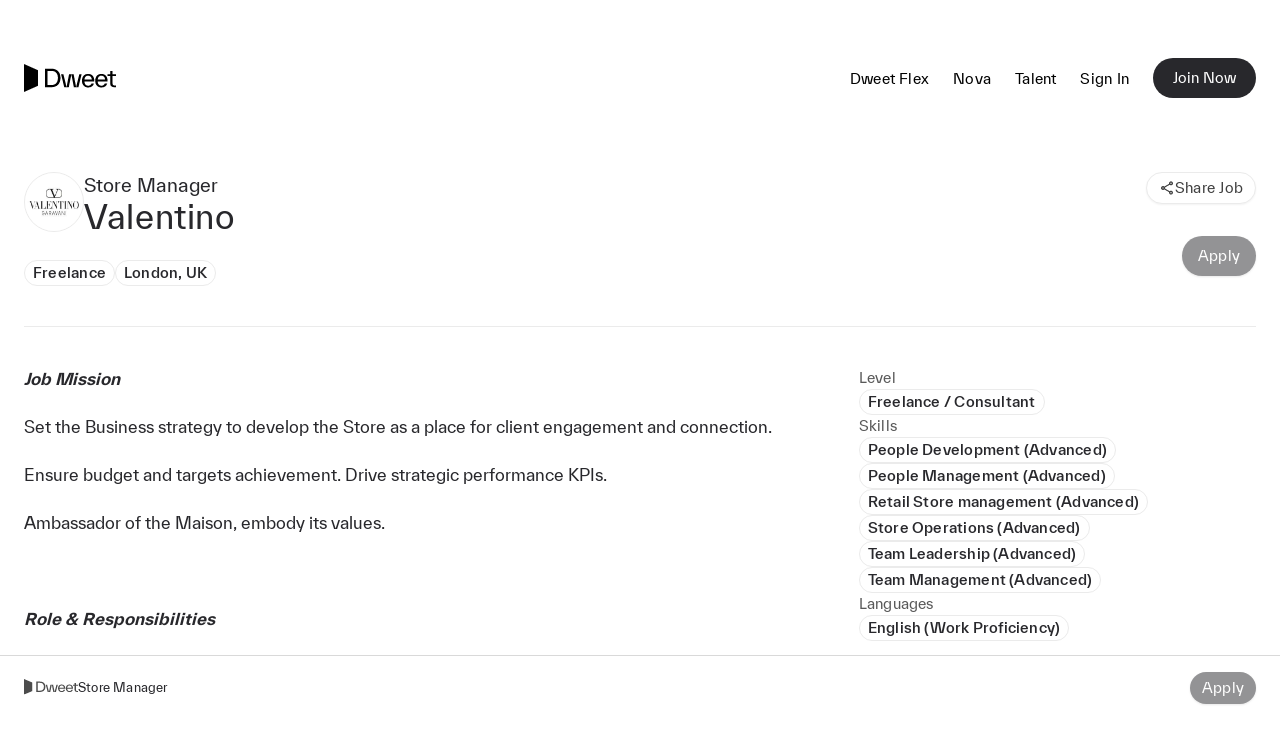

--- FILE ---
content_type: text/html; charset=utf-8
request_url: https://www.dweet.com/opportunities/B6iq9c8OH
body_size: 24350
content:
<!DOCTYPE html><html translate="no" lang="en"><head><meta charSet="utf-8" data-next-head=""/><meta name="viewport" content="width=device-width" data-next-head=""/><meta name="theme-color" content="#ffffff" data-next-head=""/><title data-next-head="">Store Manager  at Valentino - Dweet</title><meta property="description" content="Job Mission Set the Business strategy to develop the Store as a place for client engagement and connection. Ensure budget and targets achievement. Drive strategic performance KPIs. Ambassador of the Maison, embody its values. Role &amp; Responsibilities Client Centric Activities ·        Constantly aimed at satisfying the customer. Guarantee excellent Client Experience by monitoring sales activities; ensure that standards of Client Journey are maintained at all times. · Implement clienteling in the store and ensure client engagement, recruitment, retention and upgrading with great attention to local domestic clients. · Maintain and develop external relations with prestigious people, clients and third partners, in order to promote brand loyalty and expand the network. · Impeccable management of the client database including client assignment and reassignment, responsible for promoting brand loyalty according to CRM Company requirements, and developing direct marketing actions towards loyal and inactive clients. · Ensure the inclusion of digital tools and assets in the client journey and in the clienteling routine. ·        Assist Team Manager (if present) or personally manage all delicate situations regarding sales activities or after sales (boutique returns, end of season, customer returns, repairs, complaints). Ensure the respect of Company procedures regarding sales and after-sales processes and also continuously develop knowledge and information about HQs guidelines. Team Coaching ·        Foster a «couture service» mindset and act as a role model. ·        Encourage creativity and a colleague-centric mindset within the team. ·        Ensure regular and effective cascading of company contents through morning briefings, products and CRM training, engaging animation of the store board. ·        Build the best team through talent recruitment and retention, ensuring career development and succession plans with HR support. ·        Grant the right level of coaching and development to all team members to develop their skills and qualities by managing their performance, providing feedback, fostering their motivation and carrying out periodical touch bases. ·        Authorize Staff planning, organising and planning the activities verifying day-to-day execution. ·        Take all the necessary measures in order to create and maintain a motivated and happy working environment; manage all delicate situations regarding store personnel, according to Company policies and employment laws. ·        Regularly organize store meetings and keeps the staff informed regarding store performance and sales objectives. ·        Assign quantitative and qualitative objectives and ensures they are achieved Deal with staff performance appraisal by analyzing the results and according to Company rules of conduct. ·        Ensure that the laws of the Labor Code are applied with the support of the Headquarters. Product Handling: ·        Ensure all stockroom procedures (delivery, handling and management) are rigidly followed. ·        Guarantee all the necessary measures for the safety of valuable products, materials and furnishings in both the sales floor and stockroom. ·        Constantly monitor the correct rotation of the products and verify that is in line with the store’s sales potential with Merchandising/Buying support. ·        Supervise department stockroom activities by ensuring the proper packaging and handling of products. Transfer Department Managers all relevant information and inventory results. ·        Report all relevant warehouse issues to HQs and work in cooperation with Retail Department to optimize stockroom management. ·        Guarantee end-of-season returns and product transfers. ·        Manage inventory activities and is responsible for results. Store Operations: (*) ·        Where an Ops HC is not present takes an active part in the execution of operational tasks (including shipping/receiving) ·        Ensure correct operations and compliance in all administrative procedures including AFS. ·        Deal with store accountancy recurring audits. Ensure administration procedures and timing are respected. ·        Guarantee store maintenance in order to make the furnishings, types of machinery and all store tools as efficient as possible. ·        Supervise all relevant maintenance activities; liaises with and utilize support from suppliers or other partners as required. ·        Manage cash and payment systems in accordance with Company procedures and policies. ·        Report on sales, store costs - and business performance according to Company requirements. (*) this part will be subject to changes after the Retail Excellence pilots with a specific focus on Operations activities and taking into considerations Flagship and Free Standing stores Store Image: ·        Ensure that VM reflects strategy and verifies guidelines execution in store. Ensure order and cleaning of windows and internal display. ·        Liaise with and receives information and requirements from HQs Visual Merchandising; verify and report visual criteria effectiveness in terms of sales; report to Visual Merchandising all relevant information. Housekeeping: ·        Ensure all housekeeping procedures (order and cleaning of store and furnishings) are rigidly followed. ·        Guarantee the full transfer of guidelines, information and updates to Staff ·        Ability to communicate with HQ and own team, sharing constructive feedback and clear strategies ·        Very good understanding and driving of retail performance KPIs ·        Engaging, positive and motivating communication skills ·        Proactive in visualizing potential business opportunities and in creating and proposing actions aimed to enhance the success of such. ·        Able to create a community spirit within the team and to pursue goals in a strategic way ·        Promotes constructive communication among the team ·        Able to perform, organize and distribute tasks, delegating, supervise the progresses and analyse the outcomes ·        Talented in leading a team, coaching and development" data-next-head=""/><link rel="canonical" href="https://www.dweet.com/opportunities/B6iq9c8OH" data-next-head=""/><meta name="robots" content="noindex" data-next-head=""/><meta property="og:title" content="Store Manager  at Valentino - Dweet" data-next-head=""/><meta property="og:type" content="website" data-next-head=""/><meta property="og:description" content="Job Mission Set the Business strategy to develop the Store as a place for client engagement and connection. Ensure budget and targets ach..." data-next-head=""/><meta property="og:image" content="https://www.dweet.com/api/og-image/opportunity?jobTitle=Store%20Manager%20&amp;clientName=Valentino" data-next-head=""/><meta property="og:url" content="https://www.dweet.com/opportunities/B6iq9c8OH" data-next-head=""/><meta name="twitter:card" content="summary_large_image" data-next-head=""/><meta property="twitter:url" content="https://www.dweet.com/opportunities/B6iq9c8OH" data-next-head=""/><meta name="twitter:title" content="Store Manager  at Valentino - Dweet" data-next-head=""/><meta name="twitter:description" content="Job Mission Set the Business strategy to develop the Store as a place for client engagement and connection. Ensure budget and targets ach..." data-next-head=""/><meta name="twitter:image" content="https://www.dweet.com/api/og-image/opportunity?jobTitle=Store%20Manager%20&amp;clientName=Valentino" data-next-head=""/><meta charSet="utf-8"/><meta http-equiv="X-UA-Compatible" content="IE=edge"/><meta name="mobile-web-app-capable" content="yes"/><meta name="description" content="Dweet is a community of fashion &amp; luxury professionals, pre-vetted and available on-demand for short-term hourly and longer term assignments."/><link rel="apple-touch-icon" sizes="180x180" href="/apple-touch-icon.png"/><link rel="icon" type="image/png" sizes="32x32" href="/favicon-32x32.png"/><link rel="icon" type="image/png" sizes="16x16" href="/favicon-16x16.png"/><link rel="manifest" href="/site.webmanifest"/><link rel="mask-icon" href="/safari-pinned-tab.svg" color="#000000"/><meta name="msapplication-TileColor" content="#ffffff"/><meta name="theme-color" content="#28282C"/><script type="text/javascript">
  /*! loadCSS. [c]2020 Filament Group, Inc. MIT License */
(function (w) {
  'use strict';
  /* exported loadCSS */
  const loadCSS = function (href, before, media, attributes) {
    // Arguments explained:
    // `href` [REQUIRED] is the URL for your CSS file.
    // `before` [OPTIONAL] is the element the script should use as a reference for injecting our stylesheet <link> before
    // By default, loadCSS attempts to inject the link after the last stylesheet or script in the DOM. However, you might desire a more specific location in your document.
    // `media` [OPTIONAL] is the media type or query of the stylesheet. By default it will be 'all'
    // `attributes` [OPTIONAL] is the Object of attribute name/attribute value pairs to set on the stylesheet's DOM Element.
    const doc = w.document;
    const ss = doc.createElement('link');
    let ref;
    if (before) {
      ref = before;
    } else {
      const refs = (doc.body || doc.getElementsByTagName('head')[0]).childNodes;
      ref = refs[refs.length - 1];
    }

    const sheets = doc.styleSheets;
    // Set any of the provided attributes to the stylesheet DOM Element.
    if (attributes) {
      for (const attributeName in attributes) {
        if (attributes.hasOwnProperty(attributeName)) {
          ss.setAttribute(attributeName, attributes[attributeName]);
        }
      }
    }
    ss.rel = 'stylesheet';
    ss.href = href;
    // temporarily set media to something inapplicable to ensure it'll fetch without blocking render
    ss.media = 'only x';

    // wait until body is defined before injecting link. This ensures a non-blocking load in IE11.
    function ready(cb) {
      if (doc.body) {
        return cb();
      }
      setTimeout(function () {
        ready(cb);
      });
    }
    // Inject link
    // Note: the ternary preserves the existing behavior of "before" argument, but we could choose to change the argument to "after" in a later release and standardize on ref.nextSibling for all refs
    // Note: `insertBefore` is used instead of `appendChild`, for safety re: http://www.paulirish.com/2011/surefire-dom-element-insertion/
    ready(function () {
      ref.parentNode.insertBefore(ss, before ? ref : ref.nextSibling);
    });
    // A method (exposed on return object for external use) that mimics onload by polling document.styleSheets until it includes the new sheet.
    var onloadcssdefined = function (cb) {
      const resolvedHref = ss.href;
      let i = sheets.length;
      while (i--) {
        if (sheets[i].href === resolvedHref) {
          return cb();
        }
      }
      setTimeout(function () {
        onloadcssdefined(cb);
      });
    };

    function loadCB() {
      if (ss.addEventListener) {
        ss.removeEventListener('load', loadCB);
      }
      ss.media = media || 'all';
    }

    // once loaded, set link's media back to `all` so that the stylesheet applies once it loads
    if (ss.addEventListener) {
      ss.addEventListener('load', loadCB);
    }
    ss.onloadcssdefined = onloadcssdefined;
    onloadcssdefined(loadCB);
    return ss;
  };
  // commonjs
  if (typeof exports !== 'undefined') {
    exports.loadCSS = loadCSS;
  } else {
    w.loadCSS = loadCSS;
  }
})(typeof global !== 'undefined' ? global : this);
</script><link rel="stylesheet" href="/fonts/copernicus/stylesheet.css" as="style"/><link rel="stylesheet" href="/fonts/twk-everett/stylesheet.css" as="style"/><style>
                :root, body {
                  background-color: #fff;
                }
              </style><noscript><img height="1" width="1" style="display:none" alt="" src="https://px.ads.linkedin.com/collect/?pid=3431633&amp;fmt=gif"/></noscript><script async="" src="https://www.googletagmanager.com/gtag/js?id=G-16WYQLQX1B"></script><script>
                window.dataLayer = window.dataLayer || [];
                function gtag(){dataLayer.push(arguments);}
                gtag('js', new Date());

                gtag('config', 'G-16WYQLQX1B');
              </script><script type="text/javascript">
                  window._linkedin_data_partner_ids = window._linkedin_data_partner_ids || [];
                  window._linkedin_data_partner_ids.push('3431633');
                </script><script type="text/javascript">
                (function(){var s = document.getElementsByTagName("script")[0];
                var b = document.createElement("script");
                b.type = "text/javascript";b.async = true;
                b.src = "https://snap.licdn.com/li.lms-analytics/insight.min.js";
                s.parentNode.insertBefore(b, s);})();
              </script><noscript><img height="1" width="1" style="display:none" alt="" src="https://px.ads.linkedin.com/collect/?pid=3431633&amp;fmt=gif"/></noscript><script>
                    !function(f,b,e,v,n,t,s)
                    {if(f.fbq)return;n=f.fbq=function(){n.callMethod?
                    n.callMethod.apply(n,arguments):n.queue.push(arguments)};
                    if(!f._fbq)f._fbq=n;n.push=n;n.loaded=!0;n.version='2.0';
                    n.queue=[];t=b.createElement(e);t.async=!0;
                    t.src=v;s=b.getElementsByTagName(e)[0];
                    s.parentNode.insertBefore(t,s)}(window, document,'script',
                    'https://connect.facebook.net/en_US/fbevents.js');
                    fbq('init', '1373291433098973');
                  </script><noscript><img height="1" width="1" style="display:none" src="https://www.facebook.com/tr?id=1373291433098973&amp;ev=PageView&amp;noscript=1"/></noscript><noscript><img height="1" width="1" style="display:none" alt="" src="https://px.ads.linkedin.com/collect/?pid=3431633&amp;fmt=gif"/></noscript><link rel="preload" href="/_next/static/css/4ec8c4f656ad6983.css" as="style"/><link rel="stylesheet" href="/_next/static/css/4ec8c4f656ad6983.css" data-n-g=""/><noscript data-n-css=""></noscript><script defer="" nomodule="" src="/_next/static/chunks/polyfills-42372ed130431b0a.js"></script><script src="/_next/static/chunks/webpack-b7f0fb7f4be73a10.js" defer=""></script><script src="/_next/static/chunks/framework-091452d16132bbc8.js" defer=""></script><script src="/_next/static/chunks/main-eb014ac546cce50f.js" defer=""></script><script src="/_next/static/chunks/pages/_app-f11ea3a56b4bc989.js" defer=""></script><script src="/_next/static/chunks/f140b11c-4e84f1f8bcee5aa6.js" defer=""></script><script src="/_next/static/chunks/5871-63c68c1df9bc30cb.js" defer=""></script><script src="/_next/static/chunks/2909-6ca548d9ef2baedb.js" defer=""></script><script src="/_next/static/chunks/1150-eda7fb15050293f4.js" defer=""></script><script src="/_next/static/chunks/1204-3253383c42603033.js" defer=""></script><script src="/_next/static/chunks/279-6e60b7e647698d1e.js" defer=""></script><script src="/_next/static/chunks/8495-6df1901bdf77489e.js" defer=""></script><script src="/_next/static/chunks/8664-3bd43a478804b8e8.js" defer=""></script><script src="/_next/static/chunks/1516-457c644b33a91bce.js" defer=""></script><script src="/_next/static/chunks/3362-c0d444a3fd7edbcc.js" defer=""></script><script src="/_next/static/chunks/1439-d0c302cea132ff77.js" defer=""></script><script src="/_next/static/chunks/1340-c75e75b969cc6e2d.js" defer=""></script><script src="/_next/static/chunks/5687-ca2e34f34c9c151e.js" defer=""></script><script src="/_next/static/chunks/9128-74bc7ce5f7567fba.js" defer=""></script><script src="/_next/static/chunks/pages/opportunities/%5BopportunityId%5D-3168ed1da24fc70c.js" defer=""></script><script src="/_next/static/Dlt48MBFcaoYXyGSS68Xp/_buildManifest.js" defer=""></script><script src="/_next/static/Dlt48MBFcaoYXyGSS68Xp/_ssgManifest.js" defer=""></script><meta name="sentry-trace" content="135bd0f804d0e3065bb89c98f54d3b54-fbb5210a94d42363-1"/><meta name="baggage" content="sentry-environment=production,sentry-release=82ca05963d3ab5627f032c5aa2d08bdbc474bd3b,sentry-public_key=7165d66fc2eb4ee195831e4b8985cf78,sentry-trace_id=135bd0f804d0e3065bb89c98f54d3b54,sentry-sample_rate=1,sentry-transaction=GET%20%2Fopportunities%2F%5BopportunityId%5D,sentry-sampled=true"/><style id="__jsx-undefined">
  // For overlay functionality below
  #__next {
    transition: opacity 0.2s ease;
  }

  .tippy-box > .tippy-backdrop {
    background-color: #fff;
  }
  .tippy-box > .tippy-svg-arrow {
    fill: #fff;
  }

  .tippy-box[data-animation='fade'][data-state='hidden'] {
    opacity: 0;
  }
  [data-tippy-root] {
    max-width: calc(100vw - 10px);
  }
  .tippy-box {
    position: relative;
    transition-property: transform, visibility, opacity;
    background-color: #fff;
    border-radius: 6px;
  }
  .tippy-box[data-placement^='top'] > .tippy-arrow {
    bottom: 0;
  }
  .tippy-box[data-placement^='top'] > .tippy-arrow:before {
    bottom: -7px;
    left: 0;
    border-width: 8px 8px 0;
    transform-origin: center top;
    border-top-color: #fff;
  }
  .tippy-box[data-placement^='bottom'] > .tippy-arrow {
    top: 0;
  }
  .tippy-box[data-placement^='bottom'] > .tippy-arrow:before {
    top: -7px;
    left: 0;
    border-width: 0 8px 8px;
    transform-origin: center bottom;
    border-bottom-color: #fff;
  }
  .tippy-box[data-placement^='left'] > .tippy-arrow {
    right: 0;
    border-left-color: #fff;
  }
  .tippy-box[data-placement^='left'] > .tippy-arrow:before {
    border-width: 8px 0 8px 8px;
    border-left-color: initial;
    right: -7px;
    transform-origin: center left;
  }
  .tippy-box[data-placement^='right'] > .tippy-arrow {
    left: 0;
  }
  .tippy-box[data-placement^='right'] > .tippy-arrow:before {
    left: -7px;
    border-width: 8px 8px 8px 0;
    transform-origin: center right;
    border-right-color: #fff;
  }
  .tippy-box[data-inertia][data-state='visible'] {
    transition-timing-function: cubic-bezier(0.54, 1.5, 0.38, 1.11);
  }
  .tippy-arrow {
    width: 16px;
    height: 16px;
    color: #333;
  }
  .tippy-arrow:before {
    content: '';
    position: absolute;
    border-color: transparent;
    border-style: solid;
  }
</style></head><body><div id="__next"><style data-emotion="css-global diauvx">:host,:root,[data-theme]{--chakra-ring-inset:var(--chakra-empty,/*!*/ /*!*/);--chakra-ring-offset-width:0px;--chakra-ring-offset-color:#fff;--chakra-ring-color:rgba(66, 153, 225, 0.6);--chakra-ring-offset-shadow:0 0 #0000;--chakra-ring-shadow:0 0 #0000;--chakra-space-x-reverse:0;--chakra-space-y-reverse:0;--colors-\$gray-50:#f5f5f5;--colors-\$gray-100:#ebebeb;--colors-\$gray-200:#d9d9d9;--colors-\$gray-300:#bfbfbf;--colors-\$gray-400:#adadad;--colors-\$gray-500:#8c8c8c;--colors-\$gray-600:#737373;--colors-\$gray-700:#595959;--colors-\$gray-800:#404040;--colors-\$gray-900:#262626;--colors-\$dweet-misty:#f8f7f6;--colors-\$dweet-black:#000000;--colors-\$dweet-white:#ffffff;--colors-\$dweet-slate:#28282c;--colors-\$dweet-putty:#eae6e3;--colors-\$blue-50:#e5f8ff;--colors-\$blue-100:#ccf1ff;--colors-\$blue-200:#b3eaff;--colors-\$blue-300:#80ddff;--colors-\$blue-400:#00a8e5;--colors-\$blue-500:#0095cc;--colors-\$blue-600:#0082b2;--colors-\$blue-800:#005d80;--colors-\$blue-900:#004b66;--colors-\$blue-default:#007099;--colors-\$canary-50:#fcf3cf;--colors-\$canary-100:#f9e69e;--colors-\$canary-200:#f8e087;--colors-\$canary-300:#f6da6f;--colors-\$canary-400:#f5d457;--colors-\$canary-600:#d8ae0d;--colors-\$canary-700:#c09a0c;--colors-\$canary-800:#907409;--colors-\$canary-900:#786107;--colors-\$canary-default:#f2c727;--colors-\$caramel-50:#f2e4d9;--colors-\$caramel-100:#e5cab3;--colors-\$caramel-200:#d9af8c;--colors-\$caramel-300:#cc9466;--colors-\$caramel-400:#c68753;--colors-\$caramel-600:#86552d;--colors-\$caramel-900:#26180d;--colors-\$caramel-walnut:#4c311a;--colors-\$caramel-default:#ac6d39;--colors-\$caramel-milkChoc:#734926;--colors-\$danger-dark:#a30000;--colors-\$danger-default:#cc0000;--colors-\$danger-light:#ffcccc;--colors-\$framboise-50:#f3d8da;--colors-\$framboise-100:#e7b1b5;--colors-\$framboise-200:#e19ea3;--colors-\$framboise-300:#d5767e;--colors-\$framboise-400:#c94f59;--colors-\$framboise-600:#9c3038;--colors-\$framboise-700:#882a31;--colors-\$framboise-800:#621e23;--colors-\$framboise-900:#4e181c;--colors-\$framboise-default:#af363f;--colors-\$grass-50:#e3edde;--colors-\$grass-100:#c7dabe;--colors-\$grass-200:#abc89d;--colors-\$grass-300:#8fb67c;--colors-\$grass-400:#81ac6c;--colors-\$grass-600:#5c8349;--colors-\$grass-700:#5c8349;--colors-\$grass-800:#456237;--colors-\$grass-900:#2e4125;--colors-\$grass-default:#689353;--colors-\$green-50:#eef7f3;--colors-\$green-100:#cbe7da;--colors-\$green-200:#a8d7c1;--colors-\$green-300:#96cfb4;--colors-\$green-400:#85c6a8;--colors-\$green-500:#62b68f;--colors-\$green-600:#499d75;--colors-\$green-800:#2c5e46;--colors-\$green-900:#204634;--colors-\$green-default:#397a5b;--colors-\$lavender-50:#f1f0f9;--colors-\$lavender-100:#cac7ea;--colors-\$lavender-200:#a8a3dc;--colors-\$lavender-300:#847dce;--colors-\$lavender-500:#483fa6;--colors-\$lavender-600:#403894;--colors-\$lavender-700:#383181;--colors-\$lavender-800:#302a6f;--colors-\$lavender-900:#201c4a;--colors-\$lavender-default:#6259c0;--colors-\$ochre-50:#fef0d7;--colors-\$ochre-100:#fddea5;--colors-\$ochre-200:#fdd182;--colors-\$ochre-300:#fcbf50;--colors-\$ochre-500:#f09d04;--colors-\$ochre-700:#af7303;--colors-\$ochre-800:#8c5c03;--colors-\$ochre-900:#644202;--colors-\$ochre-default:#fbad1e;--colors-\$ochre-gold:#d28a04;--colors-\$purple-50:#f3e9fc;--colors-\$purple-100:#e3c9f8;--colors-\$purple-200:#d1a5f3;--colors-\$purple-300:#b978ed;--colors-\$purple-400:#a24ce6;--colors-\$purple-500:#751abc;--colors-\$purple-600:#61169d;--colors-\$purple-800:#3b0d5f;--colors-\$purple-900:#2a0943;--colors-\$purple-default:#4e117e;--colors-\$slate-50:#f2f2f3;--colors-\$slate-100:#e4e4e7;--colors-\$slate-200:#cacace;--colors-\$slate-300:#afafb6;--colors-\$slate-400:#94949e;--colors-\$slate-500:#797986;--colors-\$slate-600:#61616b;--colors-\$slate-700:#494950;--colors-\$slate-800:#35353b;--colors-\$steel-50:#dbe5f0;--colors-\$steel-100:#c8d8e9;--colors-\$steel-300:#80a5cc;--colors-\$steel-500:#3b6591;--colors-\$steel-600:#33587f;--colors-\$steel-700:#2c4c6d;--colors-\$steel-800:#253f5b;--colors-\$steel-900:#1d3249;--colors-\$steel-default:#497eb6;--colors-\$steel-babyBlue:#a4bfda;--colors-\$success-light:#dcefe6;--colors-\$success-dark:#006650;--colors-\$success-default:#008063;--colors-\$terracota-50:#fee0cd;--colors-\$terracota-100:#fdd1b4;--colors-\$terracota-200:#fdb182;--colors-\$terracota-300:#fc9250;--colors-\$terracota-400:#fb8337;--colors-\$terracota-500:#e15a04;--colors-\$terracota-800:#7d3202;--colors-\$terracota-900:#642802;--colors-\$terracota-orange:#c85004;--colors-\$terracota-default:#a04003;--colors-\$warning-default:#dd6b20;--colors-\$warning-dark:#9c4221;--colors-\$warning-light:#feebc8;--colors-\$wine-50:#fbd3d0;--colors-\$wine-100:#f9bdb9;--colors-\$wine-200:#f5918a;--colors-\$wine-300:#f1655b;--colors-\$wine-400:#ef5043;--colors-\$wine-500:#d32012;--colors-\$wine-700:#8d150c;--colors-\$wine-900:#5e0e08;--colors-\$wine-red:#bc1d10;--colors-\$wine-default:#75120a;--colors-\$border-light:#ebebeb;--colors-\$border-base:#d9d9d9;--colors-\$bg-light:#fdfdfd;--colors-\$bg-base:#f5f5f5;--colors-\$bg-dark:#ebebeb;--colors-\$linkBlue:#3B82F6;--colors-\$text-lighter:#737373;--colors-\$text-light:#595959;--colors-\$text-base:#28282c;--colors-\$text-dark:#000000;--shadows-\$card:0px 2px 4px 0px rgba(96, 97, 112, 0.16),0px 0px 1px 0px rgba(40, 41, 61, 0.04);--shadows-\$md:0px 1px 3px 0px rgba(0, 0, 0, 0.1),0px 1px 2px 0px rgba(0, 0, 0, 0.1);--shadows-\$sm:0px 1px 2px 0px rgba(0, 0, 0, 0.05);--shadows-\$xl2:0px 4px 6px 0px rgba(0, 0, 0, 0.05),0px 10px 15px 0px rgba(0, 0, 0, 0.1);--shadows-\$misc-outline:0 0 0 0.5px #e4e5e9,0 0 0 1px #e4e5e999,0 0 0 3.5px #f9f9fb,0 0 0 4px #f3f4f7;--shadows-\$soft-2xsm:0px 1.5px 4px -1px rgba(10, 9, 11, 0.07);--shadows-\$soft-xs:0px 2px 4px -1px rgba(10, 9, 11, 0.02),0px 5px 13px -5px rgba(10, 9, 11, 0.05);--shadows-\$soft-sm:0px 10px 18px -2px rgba(10, 9, 11, 0.07);--shadows-\$soft-md:0px 0px 3px -1px rgba(10, 9, 11, 0.04),0px 11px 24px -9px rgba(10, 9, 11, 0.14);--shadows-\$soft-lg:0px 0px 3px -1px rgba(10, 9, 11, 0.04),0px 32px 33px -15px rgba(10, 9, 11, 0.17);--breakpoints-xs:23em;--breakpoints-sm:30em;--breakpoints-md:50em;--breakpoints-lg:62em;--breakpoints-xl:80em;--breakpoints-2xl:96em;--breakpoints-base:0px;}</style><style data-emotion="css-global 1nfhyfz">body,html{height:100%;width:100%;box-sizing:border-box;-webkit-font-smoothing:antialiased;-webkit-text-size-adjust:100%;text-rendering:optimizelegibility;-ms-overflow-style:-ms-autohiding-scrollbar;text-decoration-skip-ink:auto;font-family:TWKEverett,-apple-system,BlinkMacSystemFont,"Segoe UI",Helvetica,Arial,sans-serif,"Apple Color Emoji","Segoe UI Emoji","Segoe UI Symbol";color:#28282C;}#__next{height:100%;isolation:isolate;}.firebase-emulator-warning{display:none;}body,h1,h2,h3,h4,h5,h6,p,dl,blockquote,ol,ul{margin:0;padding:0;font-weight:normal;}var,address,dfn,cite{font-style:italic;}img,video{border-style:none;max-width:100%;height:auto;}img,fieldset{border:0;}code,kbd,samp{font-family:monospace,monospace;font-size:1em;}abbr{cursor:help;}small{font-size:80%;}sub,sup{font-size:75%;line-height:0;position:relative;vertical-align:baseline;}sub{bottom:-0.25em;}sup{top:-0.5em;}input,optgroup,select,textarea{font-family:inherit;font-size:100%;margin:0;}button::-moz-focus-inner,[type="button"]::-moz-focus-inner,[type="reset"]::-moz-focus-inner,[type="submit"]::-moz-focus-inner{border-style:none;}legend{box-sizing:border-box;color:inherit;display:table;max-width:100%;padding:0;white-space:normal;}textarea{overflow:auto;}[type="checkbox"],[type="radio"]{box-sizing:border-box;padding:0;}[type="number"]::-webkit-inner-spin-button,[type="number"]::-webkit-outer-spin-button{-webkit-appearance:none!important;}input[type="number"]{-moz-appearance:textfield;}[type="search"]{-webkit-appearance:textfield;outline-offset:-2px;}[type="search"]::-webkit-search-cancel-button,[type="search"]::-webkit-search-decoration{-webkit-appearance:none!important;-webkit-appearance:none;-moz-appearance:none;-ms-appearance:none;appearance:none;}::-webkit-file-upload-button{-webkit-appearance:button;font:inherit;}hr{border-top-width:1px;}textarea{resize:vertical;}button,[role="button"]{cursor:pointer;}details{display:block;}button::-moz-focus-inner{border:0!important;}table{border-collapse:collapse;border-spacing:0;width:100%;}td,th{border:none;text-align:left;}caption{text-align:left;}select::-ms-expand{display:none;}[hidden]{display:none!important;}pre,code,kbd,samp{font-family:Menlo,Monaco,Consolas,"Liberation Mono","Courier New",monospace;}img,svg,video,canvas,audio,iframe,embed,object{display:block;}.js-focus-visible :focus:not([data-focus-visible-added]){outline:none;}#nprogress{pointer-events:none;}#nprogress .bar{background:#000;position:fixed;z-index:999999;top:0;left:0;width:100%;height:2px;}#nprogress .peg{display:block;position:absolute;right:0px;width:100px;height:100%;opacity:1;-webkit-transform:rotate(3deg) translate(0px, -4px);-ms-transform:rotate(3deg) translate(0px, -4px);-webkit-transform:rotate(3deg) translate(0px, -4px);-moz-transform:rotate(3deg) translate(0px, -4px);-ms-transform:rotate(3deg) translate(0px, -4px);transform:rotate(3deg) translate(0px, -4px);}.nprogress-custom-parent{overflow:hidden;position:relative;}.nprogress-custom-parent #nprogress .bar{position:absolute;}</style><style data-emotion="css 1dyogk4">.css-1dyogk4{display:-webkit-box;display:-webkit-flex;display:-ms-flexbox;display:flex;-webkit-flex-direction:column;-ms-flex-direction:column;flex-direction:column;}</style><div class="css-1dyogk4"><style data-emotion="css 2uq9r4">.css-2uq9r4{-webkit-align-items:center;-webkit-box-align:center;-ms-flex-align:center;align-items:center;-webkit-align-self:center;-ms-flex-item-align:center;align-self:center;background:#fff;border-color:rgba(0, 0, 0, 0.04);display:-webkit-box;display:-webkit-flex;display:-ms-flexbox;display:flex;margin-top:0px;max-height:60px;min-height:60px;padding-bottom:4px;padding-top:4px;position:-webkit-sticky;position:sticky;top:0px;width:100%;z-index:6;}@media screen and (min-width: 50em){.css-2uq9r4{margin-top:48px;}}</style><div class="css-2uq9r4"><style data-emotion="css 131bihc">.css-131bihc{-webkit-align-items:center;-webkit-box-align:center;-ms-flex-align:center;align-items:center;display:-webkit-box;display:-webkit-flex;display:-ms-flexbox;display:flex;height:100%;-webkit-box-pack:justify;-webkit-justify-content:space-between;justify-content:space-between;margin-left:auto;margin-right:auto;max-width:80em;padding-left:1.5rem;padding-right:1.5rem;width:100%;}</style><div class="css-131bihc"><a href="/"><style data-emotion="css jey9ru">.css-jey9ru{width:92px;}</style><div class="css-jey9ru"><svg role="img" width="100%" viewBox="0 0 3288 1000" fill="none" xmlns="http://www.w3.org/2000/svg" aria-labelledby="dweet-logo-svg"><title id="dweet-logo-svg">Dweet logo</title><path fill-rule="evenodd" clip-rule="evenodd" d="M500 222.256V777.744L0 1000V0L500 222.256ZM750 167.829V829.387H975.452C1173.05 829.387 1303.62 713.615 1303.62 498.608C1303.62 283.602 1173.05 167.829 975.452 167.829H750ZM837.918 751.045V246.171H978.064C1126.04 246.171 1212.22 336.7 1212.22 498.608C1212.22 661.386 1126.04 751.045 978.064 751.045H837.918ZM1863.53 825.035L1773 362.815H1611.09L1520.56 825.035L1406.53 362.815H1323.84L1438.74 829.387H1601.52L1692.05 367.167L1782.58 829.387H1945.35L2060.26 362.815H1977.56L1863.53 825.035ZM2292.45 353.239C2423.02 353.239 2511.81 445.509 2511.81 589.137C2511.81 597.842 2510.94 610.029 2510.07 621.345H2157.53C2164.49 722.319 2215.85 776.289 2293.32 776.289C2361.22 776.289 2396.91 744.952 2414.31 692.723H2501.36C2474.38 791.957 2398.65 838.963 2293.32 838.963C2152.3 838.963 2071.35 736.247 2071.35 596.101C2071.35 454.214 2154.04 353.239 2292.45 353.239ZM2424.76 556.93C2419.54 473.365 2369.05 415.913 2292.45 415.913C2218.46 415.913 2168.84 463.789 2158.4 556.93H2424.76ZM2985.98 589.137C2985.98 445.509 2897.19 353.239 2766.62 353.239C2628.21 353.239 2545.52 454.214 2545.52 596.101C2545.52 736.247 2626.47 838.963 2767.49 838.963C2872.82 838.963 2948.55 791.957 2975.53 692.723H2888.48C2871.07 744.952 2835.39 776.289 2767.49 776.289C2690.02 776.289 2638.66 722.319 2631.69 621.345H2984.24C2985.11 610.029 2985.98 597.842 2985.98 589.137ZM2766.62 415.913C2843.22 415.913 2893.71 473.365 2898.93 556.93H2632.57C2643.01 463.789 2692.63 415.913 2766.62 415.913ZM3167 701.428C3167 751.045 3192.24 764.973 3234.9 764.973H3287.13V829.387H3226.19C3145.24 829.387 3081.69 790.216 3081.69 701.428V699.687V427.229H2983.33V362.815H3081.69V252.265H3167V362.815H3285.39V427.229H3167V699.687V701.428Z" fill="black"></path></svg></div></a><style data-emotion="css 1mqaxpp">.css-1mqaxpp{-webkit-align-items:center;-webkit-box-align:center;-ms-flex-align:center;align-items:center;color:#000;display:none;-webkit-flex-direction:row;-ms-flex-direction:row;flex-direction:row;-webkit-box-pack:start;-ms-flex-pack:start;-webkit-justify-content:flex-start;justify-content:flex-start;}.css-1mqaxpp >*+*{margin-left:24px;margin-top:0px;}@media screen and (min-width: 50em){.css-1mqaxpp{display:-webkit-box;display:-webkit-flex;display:-ms-flexbox;display:flex;}}</style><div class="css-1mqaxpp"><style data-emotion="css kjjj0t">.css-kjjj0t{border-bottom:1px solid;border-bottom-color:transparent;font-size:14px;letter-spacing:0.016em;line-height:160%;margin-top:2px;-webkit-text-decoration:none;text-decoration:none;}.css-kjjj0t:hover,.css-kjjj0t[data-hover],.css-kjjj0t[data-state=hover]{cursor:pointer;border-bottom-color:#000;}</style><span class="css-kjjj0t">Dweet Flex</span><style data-emotion="css 1ai74kn">.css-1ai74kn{color:inherit;}</style><a target="_blank" rel="noopener noreferrer" class="css-1ai74kn" href="https://nova.dweet.com"><span class="css-kjjj0t">Nova</span></a><a class="css-1ai74kn" href="/talent"><span class="css-kjjj0t">Talent</span></a><a class="css-1ai74kn" href="/sign-in"><span class="css-kjjj0t">Sign In</span></a><style data-emotion="css mk7408">.css-mk7408{display:-webkit-inline-box;display:-webkit-inline-flex;display:-ms-inline-flexbox;display:inline-flex;-webkit-appearance:none;-moz-appearance:none;-ms-appearance:none;appearance:none;-webkit-align-items:center;-webkit-box-align:center;-ms-flex-align:center;align-items:center;-webkit-box-pack:center;-ms-flex-pack:center;-webkit-justify-content:center;justify-content:center;-webkit-transition:all 250ms;transition:all 250ms;-webkit-user-select:none;-moz-user-select:none;-ms-user-select:none;user-select:none;position:relative;white-space:nowrap;vertical-align:middle;outline:none;-webkit-text-decoration:none;text-decoration:none;line-height:1.2;border-radius:999px;font-weight:400;height:40px;min-width:40px;font-size:0.875rem;padding-left:16px;padding-right:16px;background:#28282C;color:#fff;border:0;padding:8px 20px;}.css-mk7408[disabled],.css-mk7408[disabled]:focus,.css-mk7408[disabled]:hover,.css-mk7408[aria-disabled=true],.css-mk7408[aria-disabled=true]:focus,.css-mk7408[aria-disabled=true]:hover,.css-mk7408[data-disabled],.css-mk7408[data-disabled]:focus,.css-mk7408[data-disabled]:hover,.css-mk7408[data-state=disabled],.css-mk7408[data-state=disabled]:focus,.css-mk7408[data-state=disabled]:hover{opacity:0.4;cursor:not-allowed;box-shadow:none;}.css-mk7408:hover,.css-mk7408[data-hover],.css-mk7408[data-state=hover]{background:#000000;}.css-mk7408:active,.css-mk7408[data-active],.css-mk7408[data-state=active]{color:#fff;}.css-mk7408:focus,.css-mk7408[data-focus],.css-mk7408[data-state=focused]{border:none;background:#000000;}</style><button type="button" class="css-mk7408">Join Now</button></div><style data-emotion="css ij6efz">.css-ij6efz{display:block;-webkit-appearance:none;-moz-appearance:none;-ms-appearance:none;appearance:none;-webkit-align-items:center;-webkit-box-align:center;-ms-flex-align:center;align-items:center;-webkit-box-pack:center;-ms-flex-pack:center;-webkit-justify-content:center;justify-content:center;-webkit-transition:all 250ms;transition:all 250ms;-webkit-user-select:none;-moz-user-select:none;-ms-user-select:none;user-select:none;position:relative;white-space:nowrap;vertical-align:middle;outline:none;-webkit-text-decoration:none;text-decoration:none;line-height:1.2;border-radius:999px;font-weight:400;height:32px;min-width:40px;font-size:0.75rem;padding-left:16px;padding-right:16px;background:#28282C;color:#fff;border:0;margin-left:auto;margin-right:12px;padding:4px 10px;}.css-ij6efz[disabled],.css-ij6efz[disabled]:focus,.css-ij6efz[disabled]:hover,.css-ij6efz[aria-disabled=true],.css-ij6efz[aria-disabled=true]:focus,.css-ij6efz[aria-disabled=true]:hover,.css-ij6efz[data-disabled],.css-ij6efz[data-disabled]:focus,.css-ij6efz[data-disabled]:hover,.css-ij6efz[data-state=disabled],.css-ij6efz[data-state=disabled]:focus,.css-ij6efz[data-state=disabled]:hover{opacity:0.4;cursor:not-allowed;box-shadow:none;}.css-ij6efz:hover,.css-ij6efz[data-hover],.css-ij6efz[data-state=hover]{background:#000000;}.css-ij6efz:active,.css-ij6efz[data-active],.css-ij6efz[data-state=active]{color:#fff;}@media screen and (min-width: 50em){.css-ij6efz{display:none;}}.css-ij6efz:focus,.css-ij6efz[data-focus],.css-ij6efz[data-state=focused]{border:none;background:#000000;}</style><button type="button" class="css-ij6efz">Join now</button><style data-emotion="css fa9w2i">.css-fa9w2i{display:-webkit-box;display:-webkit-flex;display:-ms-flexbox;display:flex;-webkit-appearance:none;-moz-appearance:none;-ms-appearance:none;appearance:none;-webkit-align-items:center;-webkit-box-align:center;-ms-flex-align:center;align-items:center;-webkit-box-pack:center;-ms-flex-pack:center;-webkit-justify-content:center;justify-content:center;-webkit-transition:all 250ms;transition:all 250ms;-webkit-user-select:none;-moz-user-select:none;-ms-user-select:none;user-select:none;position:relative;white-space:nowrap;vertical-align:middle;outline:none;-webkit-text-decoration:none;text-decoration:none;line-height:1.2;border-radius:6px;font-weight:600;height:35px;min-width:auto;font-size:1rem;padding-left:16px;padding-right:16px;background:#000;color:#fff;padding:0px;width:35px;}.css-fa9w2i[disabled],.css-fa9w2i[disabled]:focus,.css-fa9w2i[disabled]:hover,.css-fa9w2i[aria-disabled=true],.css-fa9w2i[aria-disabled=true]:focus,.css-fa9w2i[aria-disabled=true]:hover,.css-fa9w2i[data-disabled],.css-fa9w2i[data-disabled]:focus,.css-fa9w2i[data-disabled]:hover,.css-fa9w2i[data-state=disabled],.css-fa9w2i[data-state=disabled]:focus,.css-fa9w2i[data-state=disabled]:hover{opacity:0.4;cursor:not-allowed;box-shadow:none;}.css-fa9w2i:hover,.css-fa9w2i[data-hover],.css-fa9w2i[data-state=hover]{background:rgba(0, 0, 0, 0.80);}.css-fa9w2i:active,.css-fa9w2i[data-active],.css-fa9w2i[data-state=active]{background:#000;}@media screen and (min-width: 50em){.css-fa9w2i{display:none;}}</style><button type="button" aria-label="Toggle navigation" class="css-fa9w2i"><style data-emotion="css w8zg3v">.css-w8zg3v{color:currentColor;display:inline-block;-webkit-flex-shrink:0;-ms-flex-negative:0;flex-shrink:0;height:1em;line-height:1em;width:1em;}</style><svg stroke="currentColor" fill="none" stroke-width="2" viewBox="0 0 24 24" stroke-linecap="round" stroke-linejoin="round" data-chakra-custom-icon="" focusable="false" role="presentation" aria-hidden="true" class="css-w8zg3v" height="1em" width="1em" xmlns="http://www.w3.org/2000/svg"><line x1="3" y1="12" x2="21" y2="12"></line><line x1="3" y1="6" x2="21" y2="6"></line><line x1="3" y1="18" x2="21" y2="18"></line></svg></button></div></div><style data-emotion="css 18xg2mh">.css-18xg2mh{display:block;min-height:calc(100vh - 60px - 0px);}@media screen and (min-width: 50em){.css-18xg2mh{min-height:calc(100vh - 60px - 48px);}}</style><div class="css-18xg2mh"><div class="css-18xg2mh"><!--$--><style data-emotion="css 144vmiy">.css-144vmiy{display:-webkit-box;display:-webkit-flex;display:-ms-flexbox;display:flex;-webkit-flex-direction:column;-ms-flex-direction:column;flex-direction:column;position:relative;width:100%;}</style><div class="css-144vmiy"><style data-emotion="css 180djp3">.css-180djp3{display:-webkit-box;display:-webkit-flex;display:-ms-flexbox;display:flex;-webkit-flex:1;-ms-flex:1;flex:1;-webkit-flex-direction:column;-ms-flex-direction:column;flex-direction:column;min-height:calc(100vh - 60px - 0px);padding-top:16px;padding-bottom:16px;}@media screen and (min-width: 50em){.css-180djp3{min-height:calc(100vh - 60px - 48px);padding-top:32px;padding-bottom:32px;}}</style><div class="css-180djp3"><style data-emotion="css 1i0lhfl">.css-1i0lhfl{margin-left:auto;margin-right:auto;max-width:80em;padding-left:1.5rem;padding-right:1.5rem;width:100%;}</style><div class="css-1i0lhfl"><style data-emotion="css hk64jw">.css-hk64jw{display:-webkit-box;display:-webkit-flex;display:-ms-flexbox;display:flex;width:100%;-webkit-flex-direction:column;-ms-flex-direction:column;flex-direction:column;}</style><div class="css-hk64jw"><style data-emotion="css 1pra8fl">.css-1pra8fl{display:-webkit-box;display:-webkit-flex;display:-ms-flexbox;display:flex;-webkit-box-pack:justify;-webkit-justify-content:space-between;justify-content:space-between;margin-bottom:24px;}@media screen and (min-width: 50em){.css-1pra8fl{margin-bottom:32px;}}</style><div class="css-1pra8fl"><style data-emotion="css 12d3wtx">.css-12d3wtx{display:block;}@media screen and (min-width: 50em){.css-12d3wtx{display:none;}}</style><div class="css-12d3wtx"><style data-emotion="css 1ykn26p">.css-1ykn26p{-webkit-padding-start:12px;padding-inline-start:12px;-webkit-padding-end:12px;padding-inline-end:12px;height:32px;}</style><style data-emotion="css 1qvkxx7">.css-1qvkxx7{background:white;color:var(--colors-\$gray-800);border-width:1px;border-style:solid;border-color:var(--colors-\$border-light);border-radius:40px;box-shadow:var(--shadows-\$sm);outline-color:var(--colors-\$border-light);display:-webkit-inline-box;display:-webkit-inline-flex;display:-ms-inline-flexbox;display:inline-flex;-webkit-align-items:center;-webkit-box-align:center;-ms-flex-align:center;align-items:center;-webkit-box-pack:center;-ms-flex-pack:center;-webkit-justify-content:center;justify-content:center;cursor:pointer;transition-property:colors;position:relative;-webkit-flex-shrink:0;-ms-flex-negative:0;flex-shrink:0;-webkit-text-decoration:none;text-decoration:none;outline-offset:2px;-webkit-padding-start:12px;padding-inline-start:12px;-webkit-padding-end:12px;padding-inline-end:12px;height:32px;}.css-1qvkxx7:hover,.css-1qvkxx7[data-hover]{border-color:var(--colors-\$border-base);background:var(--colors-\$bg-base);}.css-1qvkxx7:active,.css-1qvkxx7[data-active]{border:1px solid;}.css-1qvkxx7:disabled,.css-1qvkxx7[disabled],.css-1qvkxx7[aria-disabled=true],.css-1qvkxx7[data-disabled]{opacity:0.5;cursor:not-allowed;}.css-1qvkxx7:focus,.css-1qvkxx7[data-focus]{outline-offset:2px;outline-style:solid;}</style><button type="button" class="css-1qvkxx7" data-rac="" id="react-aria-:Ral9j9l9oiml6:"><style data-emotion="css 1yydhy6">.css-1yydhy6{display:-webkit-box;display:-webkit-flex;display:-ms-flexbox;display:flex;-webkit-flex-direction:row;-ms-flex-direction:row;flex-direction:row;-webkit-align-items:center;-webkit-box-align:center;-ms-flex-align:center;align-items:center;gap:4px;position:relative;-webkit-box-pack:start;-ms-flex-pack:start;-webkit-justify-content:flex-start;justify-content:flex-start;}</style><div class="css-1yydhy6"><style data-emotion="css wf1szb">.css-wf1szb{-webkit-flex-shrink:0;-ms-flex-negative:0;flex-shrink:0;stroke-width:0;fill:currentColor;stroke:currentColor;width:16px;height:16px;}.css-wf1szb:focus,.css-wf1szb[data-focus]{outline-offset:2px;outline-style:solid;outline-color:currentColor;}</style><svg xmlns="http://www.w3.org/2000/svg" viewBox="0 0 24 24" aria-hidden="true" class="css-wf1szb" role="img"><path d="M18 16.08c-.76 0-1.44.3-1.96.77L8.91 12.7c.05-.23.09-.46.09-.7s-.04-.47-.09-.7l7.05-4.11c.54.5 1.25.81 2.04.81 1.66 0 3-1.34 3-3s-1.34-3-3-3-3 1.34-3 3c0 .24.04.47.09.7L8.04 9.81C7.5 9.31 6.79 9 6 9c-1.66 0-3 1.34-3 3s1.34 3 3 3c.79 0 1.5-.31 2.04-.81l7.12 4.16c-.05.21-.08.43-.08.65 0 1.61 1.31 2.92 2.92 2.92s2.92-1.31 2.92-2.92c0-1.61-1.31-2.92-2.92-2.92zM18 4c.55 0 1 .45 1 1s-.45 1-1 1-1-.45-1-1 .45-1 1-1zM6 13c-.55 0-1-.45-1-1s.45-1 1-1 1 .45 1 1-.45 1-1 1zm12 7.02c-.55 0-1-.45-1-1s.45-1 1-1 1 .45 1 1-.45 1-1 1z"></path></svg><style data-emotion="css 3c8uw1">.css-3c8uw1{font-family:TWKEverett,-apple-system,BlinkMacSystemFont,"Segoe UI",Helvetica,Arial,sans-serif,"Apple Color Emoji","Segoe UI Emoji","Segoe UI Symbol";font-weight:400;font-size:0.875rem;text-transform:none;letter-spacing:0.22px;line-height:1.6;color:inherit;}</style><span class="css-3c8uw1">Share Job</span></div></button></div></div><style data-emotion="css 19elnyq">.css-19elnyq{display:-webkit-box;display:-webkit-flex;display:-ms-flexbox;display:flex;width:100%;-webkit-box-pack:justify;-webkit-justify-content:space-between;justify-content:space-between;margin-bottom:24px;}@media screen and (min-width: 50em){.css-19elnyq{margin-bottom:0px;}}</style><div class="css-19elnyq"><style data-emotion="css b5d218">.css-b5d218{display:-webkit-box;display:-webkit-flex;display:-ms-flexbox;display:flex;grid-gap:16px;}</style><div class="css-b5d218"><style data-emotion="css 1g6b2iq">.css-1g6b2iq{background:#F8F7F6;border:1px solid;border-color:#EBEBEB;border-radius:9999px;height:60px;object-fit:cover;width:60px;}</style><img src="https://images.dweet.com/eyJidWNrZXQiOiJhc3NldHMuZHdlZXQuY29tIiwia2V5Ijoid2ViL1BCOW5VOUlvTi5qcGVnIiwiZWRpdHMiOnsianBlZyI6dHJ1ZSwicmVzaXplIjp7ImhlaWdodCI6MjAwLCJ3aWR0aCI6MjAwLCJmaXQiOiJmaWxsIn19fQ==" alt="" class="css-1g6b2iq"/><style data-emotion="css 1kkt86i">.css-1kkt86i{display:-webkit-box;display:-webkit-flex;display:-ms-flexbox;display:flex;-webkit-flex-direction:column;-ms-flex-direction:column;flex-direction:column;gap:4px;}</style><div class="css-1kkt86i"><style data-emotion="css ip32d8">.css-ip32d8{font-family:TWKEverett,-apple-system,BlinkMacSystemFont,"Segoe UI",Helvetica,Arial,sans-serif,"Apple Color Emoji","Segoe UI Emoji","Segoe UI Symbol";font-weight:400;font-size:1.125rem;text-transform:none;letter-spacing:0;line-height:1.45;-webkit-text-decoration:inherit;text-decoration:inherit;color:var(--colors-\$dweet-slate);text-align:left;}</style><div class="css-ip32d8" color="$dweet.slate">Store Manager </div><style data-emotion="css ffnay6">.css-ffnay6{font-family:TWKEverett,-apple-system,BlinkMacSystemFont,"Segoe UI",Helvetica,Arial,sans-serif,"Apple Color Emoji","Segoe UI Emoji","Segoe UI Symbol";font-weight:400;font-size:2rem;text-transform:none;letter-spacing:0.64px;line-height:1.2;-webkit-text-decoration:inherit;text-decoration:inherit;color:var(--colors-\$dweet-slate);text-align:left;}</style><div class="css-ffnay6" color="$dweet.slate">Valentino</div></div></div><style data-emotion="css 1e3cu6x">.css-1e3cu6x{display:none;-webkit-flex-direction:row;-ms-flex-direction:row;flex-direction:row;gap:16px;}@media screen and (min-width: 50em){.css-1e3cu6x{display:-webkit-box;display:-webkit-flex;display:-ms-flexbox;display:flex;}}</style><div class="css-1e3cu6x"><button type="button" class="css-1qvkxx7" data-rac="" id="react-aria-:Ralaj9l9oiml6:"><div class="css-1yydhy6"><svg xmlns="http://www.w3.org/2000/svg" viewBox="0 0 24 24" aria-hidden="true" class="css-wf1szb" role="img"><path d="M18 16.08c-.76 0-1.44.3-1.96.77L8.91 12.7c.05-.23.09-.46.09-.7s-.04-.47-.09-.7l7.05-4.11c.54.5 1.25.81 2.04.81 1.66 0 3-1.34 3-3s-1.34-3-3-3-3 1.34-3 3c0 .24.04.47.09.7L8.04 9.81C7.5 9.31 6.79 9 6 9c-1.66 0-3 1.34-3 3s1.34 3 3 3c.79 0 1.5-.31 2.04-.81l7.12 4.16c-.05.21-.08.43-.08.65 0 1.61 1.31 2.92 2.92 2.92s2.92-1.31 2.92-2.92c0-1.61-1.31-2.92-2.92-2.92zM18 4c.55 0 1 .45 1 1s-.45 1-1 1-1-.45-1-1 .45-1 1-1zM6 13c-.55 0-1-.45-1-1s.45-1 1-1 1 .45 1 1-.45 1-1 1zm12 7.02c-.55 0-1-.45-1-1s.45-1 1-1 1 .45 1 1-.45 1-1 1z"></path></svg><span class="css-3c8uw1">Share Job</span></div></button></div></div><style data-emotion="css 1hyk16r">.css-1hyk16r{display:-webkit-box;display:-webkit-flex;display:-ms-flexbox;display:flex;-webkit-flex-direction:column;-ms-flex-direction:column;flex-direction:column;-webkit-align-items:flex-end;-webkit-box-align:flex-end;-ms-flex-align:flex-end;align-items:flex-end;width:100%;-webkit-box-pack:justify;-webkit-justify-content:space-between;justify-content:space-between;min-height:50px;gap:8px;}@media screen and (min-width: 50em){.css-1hyk16r{-webkit-flex-direction:row;-ms-flex-direction:row;flex-direction:row;}}</style><div class="css-1hyk16r"><style data-emotion="css kvb41a">.css-kvb41a{display:-webkit-box;display:-webkit-flex;display:-ms-flexbox;display:flex;-webkit-flex-direction:row;-ms-flex-direction:row;flex-direction:row;gap:8px;-webkit-box-flex-wrap:wrap;-webkit-flex-wrap:wrap;-ms-flex-wrap:wrap;flex-wrap:wrap;}</style><div class="css-kvb41a"><style data-emotion="css 1f8fy6k">.css-1f8fy6k{color:var(--colors-\$dweet-slate);border-color:var(--colors-\$gray-100);background-color:var(--colors-\$dweet-white);height:26px;display:-webkit-inline-box;display:-webkit-inline-flex;display:-ms-inline-flexbox;display:inline-flex;-webkit-align-items:center;-webkit-box-align:center;-ms-flex-align:center;align-items:center;border-width:1px;border-style:solid;border-radius:40px;padding-top:2px;padding-bottom:2px;-webkit-padding-start:8px;padding-inline-start:8px;-webkit-padding-end:8px;padding-inline-end:8px;gap:4px;outline-offset:2px;outline-color:var(--colors-\$gray-100);transition-property:colors;}.css-1f8fy6k:focus,.css-1f8fy6k[data-focus]{outline-offset:2px;outline-style:solid;}.css-1f8fy6k:disabled,.css-1f8fy6k[disabled],.css-1f8fy6k[aria-disabled=true],.css-1f8fy6k[data-disabled]{cursor:default;}</style><button type="button" class="css-1f8fy6k" data-rac="" id="react-aria-:R2crj9l9oiml6:"><style data-emotion="css czymp4">.css-czymp4{font-family:TWKEverett,-apple-system,BlinkMacSystemFont,"Segoe UI",Helvetica,Arial,sans-serif,"Apple Color Emoji","Segoe UI Emoji","Segoe UI Symbol";font-weight:500;font-size:0.875rem;text-transform:none;letter-spacing:0.22px;line-height:1.6;-webkit-text-decoration:inherit;text-decoration:inherit;color:dweet.slate;text-align:left;white-space:nowrap;}</style><div class="css-czymp4" color="dweet.slate">Freelance</div></button><button type="button" class="css-1f8fy6k" data-rac="" id="react-aria-:R2krj9l9oiml6:"><div class="css-czymp4" color="dweet.slate">London, UK</div></button></div><style data-emotion="css l57rop">.css-l57rop{padding-bottom:10px;}</style><div class="css-l57rop"><style data-emotion="css 13b8o5v">.css-13b8o5v{box-shadow:rgba(0,0,0,0.12) 0 8px 30px 0;}</style><div class="css-hk64jw"><style data-emotion="css idroym">.css-idroym{-webkit-padding-start:16px;padding-inline-start:16px;-webkit-padding-end:16px;padding-inline-end:16px;height:40px;}</style><style data-emotion="css 15ub3z">.css-15ub3z{background:var(--colors-\$dweet-slate);color:white;box-shadow:var(--shadows-\$md);outline-color:var(--colors-\$dweet-slate);border-radius:40px;display:-webkit-inline-box;display:-webkit-inline-flex;display:-ms-inline-flexbox;display:inline-flex;-webkit-align-items:center;-webkit-box-align:center;-ms-flex-align:center;align-items:center;-webkit-box-pack:center;-ms-flex-pack:center;-webkit-justify-content:center;justify-content:center;cursor:pointer;transition-property:colors;position:relative;-webkit-flex-shrink:0;-ms-flex-negative:0;flex-shrink:0;-webkit-text-decoration:none;text-decoration:none;outline-offset:2px;-webkit-padding-start:16px;padding-inline-start:16px;-webkit-padding-end:16px;padding-inline-end:16px;height:40px;}.css-15ub3z:hover,.css-15ub3z[data-hover]{background:var(--colors-\$gray-800);}.css-15ub3z:disabled,.css-15ub3z[disabled],.css-15ub3z[aria-disabled=true],.css-15ub3z[data-disabled]{opacity:0.5;cursor:not-allowed;}.css-15ub3z:focus,.css-15ub3z[data-focus]{outline-offset:2px;outline-style:solid;}</style><button data-testid="opportunity-application-button-hero-section" type="button" disabled="" class="css-15ub3z" data-rac="" id="react-aria-:R2l6lbj9l9oiml6:" data-disabled="true"><style data-emotion="css 1ja4tf4">.css-1ja4tf4{display:-webkit-box;display:-webkit-flex;display:-ms-flexbox;display:flex;-webkit-flex-direction:row;-ms-flex-direction:row;flex-direction:row;-webkit-align-items:center;-webkit-box-align:center;-ms-flex-align:center;align-items:center;gap:8px;position:relative;-webkit-box-pack:start;-ms-flex-pack:start;-webkit-justify-content:flex-start;justify-content:flex-start;}</style><div class="css-1ja4tf4"><span class="css-3c8uw1">Apply</span></div></button></div></div></div></div><style data-emotion="css 1nbtpbp">.css-1nbtpbp{display:-webkit-box;display:-webkit-flex;display:-ms-flexbox;display:flex;width:100%;height:1px;background-color:var(--colors-\$gray-100);margin-top:24px;margin-bottom:24px;}@media screen and (min-width: 50em){.css-1nbtpbp{margin-top:40px;margin-bottom:40px;}}</style><div class="css-1nbtpbp"></div><style data-emotion="css 159jiof">.css-159jiof{display:grid;grid-gap:40px;grid-template-columns:1fr;}@media screen and (min-width: 62em){.css-159jiof{grid-template-columns:2fr 1fr;}}</style><div class="css-159jiof"><div><div><style data-emotion="css-global 36fieu">li>ul{list-style-type:circle!important;margin-top:0!important;margin-bottom:0!important;}</style><style data-emotion="css 1uqa1jt">.css-1uqa1jt{font-size:16px;}</style><div class="css-1uqa1jt"><style data-emotion="css-global 36fieu">li>ul{list-style-type:circle!important;margin-top:0!important;margin-bottom:0!important;}</style><style data-emotion="css 1cot92a">.css-1cot92a{font-size:1em;line-height:1.5;margin-bottom:24px;}</style><p name="p" class="css-1cot92a"><strong><em>Job Mission</em></strong></p><p name="p" class="css-1cot92a">Set the Business strategy to develop the Store as a place for client engagement and connection.</p><p name="p" class="css-1cot92a">Ensure budget and targets achievement. Drive strategic performance KPIs.</p><p name="p" class="css-1cot92a">Ambassador of the Maison, embody its values.</p><p name="p" class="css-1cot92a"><br/></p><p name="p" class="css-1cot92a"><strong><em>Role &amp; Responsibilities</em></strong></p><p name="p" class="css-1cot92a"><strong>Client Centric Activities</strong></p><p name="p" class="css-1cot92a">·        Constantly aimed at satisfying the customer. Guarantee excellent Client Experience by monitoring sales activities; ensure that standards of Client Journey are maintained at all times.</p><p name="p" class="css-1cot92a"><span style="color:black">·        </span>Implement clienteling in the store and <span style="color:black">ensure client engagement, recruitment, retention and upgrading with great attention to local domestic clients.</span></p><p name="p" class="css-1cot92a"><span style="color:black">·        </span>Maintain and develop external relations with prestigious people, clients and third partners, in order to promote brand loyalty and <span style="color:black">expand the network.</span></p><p name="p" class="css-1cot92a">·        <span style="color:black">Impeccable management of the client database including client assignment and reassignment, </span>responsible for promoting brand loyalty according to CRM Company requirements, and developing direct marketing actions towards loyal and inactive clients.</p><p name="p" class="css-1cot92a"><span style="color:black">·        </span>Ensure the inclusion of digital tools and assets in the client journey and in the clienteling routine.</p><p name="p" class="css-1cot92a">·        Assist Team Manager (if present) or personally manage all delicate situations regarding sales activities or after sales (boutique returns, end of season, customer returns, repairs, complaints). Ensure the respect of Company procedures regarding sales and after-sales processes and also continuously develop knowledge and information about HQs guidelines. </p><p name="p" class="css-1cot92a"><strong>Team Coaching</strong></p><p name="p" class="css-1cot92a"><span style="color:black">·        Foster a «couture service» mindset and act as a role model.</span></p><p name="p" class="css-1cot92a"><span style="color:black">·        Encourage creativity and a colleague-centric mindset within the team.</span></p><p name="p" class="css-1cot92a"><span style="color:black">·        Ensure regular and effective cascading of company contents through morning briefings, products and CRM training, engaging animation of the store board.</span></p><p name="p" class="css-1cot92a"><span style="color:black">·        Build the best team through talent recruitment and retention, ensuring career development and succession plans with HR support.</span></p><p name="p" class="css-1cot92a">·        Grant the right level of coaching and development to all team members to develop their skills and qualities by managing their performance, providing feedback, fostering their motivation and carrying out periodical touch bases.</p><p name="p" class="css-1cot92a">·        Authorize Staff planning, organising and planning the activities verifying day-to-day execution.</p><p name="p" class="css-1cot92a">·        Take all the necessary measures in order to create and maintain a motivated and happy working environment; manage all delicate situations regarding store personnel, according to Company policies and employment laws.</p><p name="p" class="css-1cot92a">·        Regularly organize store meetings and keeps the staff informed regarding store performance and sales objectives.</p><p name="p" class="css-1cot92a">·        Assign quantitative and qualitative objectives and ensures they are achieved Deal with staff performance appraisal by analyzing the results and according to Company rules of conduct.</p><p name="p" class="css-1cot92a">·        Ensure that the laws of the Labor Code are applied with the support of the Headquarters.</p><p name="p" class="css-1cot92a"> </p><p name="p" class="css-1cot92a"><strong>Product Handling</strong>:</p><p name="p" class="css-1cot92a">·        Ensure all stockroom procedures (delivery, handling and management) are rigidly followed.</p><p name="p" class="css-1cot92a">·        Guarantee all the necessary measures for the safety of valuable products, materials and furnishings in both the sales floor and stockroom.</p><p name="p" class="css-1cot92a">·        Constantly monitor the correct rotation of the products and verify that is in line with the store’s sales potential with Merchandising/Buying support.</p><p name="p" class="css-1cot92a">·        Supervise department stockroom activities by ensuring the proper packaging and handling of products. Transfer Department Managers all relevant information and inventory results.</p><p name="p" class="css-1cot92a">·        Report all relevant warehouse issues to HQs and work in cooperation with Retail Department to optimize stockroom management.</p><p name="p" class="css-1cot92a">·        Guarantee end-of-season returns and product transfers.</p><p name="p" class="css-1cot92a">·        Manage inventory activities and is responsible for results.</p><p name="p" class="css-1cot92a"><br/></p><p name="p" class="css-1cot92a"> <strong>Store Operations</strong>:<em> (*)</em></p><p name="p" class="css-1cot92a">·        Where an Ops HC is not present takes an active part in the execution of operational tasks (including shipping/receiving)</p><p name="p" class="css-1cot92a"><span style="color:black">·        Ensure correct operations and compliance in all administrative procedures including AFS.</span></p><p name="p" class="css-1cot92a">·        Deal with store accountancy recurring audits. Ensure administration procedures and timing are respected.</p><p name="p" class="css-1cot92a">·        Guarantee store maintenance in order to make the furnishings, types of machinery and all store tools as efficient as possible.</p><p name="p" class="css-1cot92a">·        Supervise all relevant maintenance activities; liaises with and utilize support from suppliers or other partners as required.</p><p name="p" class="css-1cot92a">·        Manage cash and payment systems in accordance with Company procedures and policies.</p><p name="p" class="css-1cot92a">·        Report on sales, store costs - and business performance according to Company requirements.</p><p name="p" class="css-1cot92a"><em>(*) this part will be subject to changes after the Retail Excellence pilots with a specific focus on Operations activities and taking into considerations Flagship and Free Standing stores</em></p><p name="p" class="css-1cot92a"><br/></p><p name="p" class="css-1cot92a"> </p><p name="p" class="css-1cot92a"><strong>Store Image</strong>:</p><p name="p" class="css-1cot92a">·        Ensure that VM reflects strategy and verifies guidelines execution in store. Ensure order and cleaning of windows and internal display.</p><p name="p" class="css-1cot92a">·        Liaise with and receives information and requirements from HQs Visual Merchandising; verify and report visual criteria effectiveness in terms of sales; report to Visual Merchandising all relevant information.</p><p name="p" class="css-1cot92a"> </p><p name="p" class="css-1cot92a"><strong>Housekeeping:</strong></p><p name="p" class="css-1cot92a">·        Ensure all housekeeping procedures (order and cleaning of store and furnishings) are rigidly followed.</p><p name="p" class="css-1cot92a">·        Guarantee the full transfer of guidelines, information and updates to Staff</p><p name="p" class="css-1cot92a">·        Ability to communicate with HQ and own team, sharing constructive feedback and clear strategies</p><p name="p" class="css-1cot92a">·        Very good understanding and driving of retail performance KPIs</p><p name="p" class="css-1cot92a">·        Engaging, positive and motivating communication skills</p><p name="p" class="css-1cot92a">·        Proactive in visualizing potential business opportunities and in creating and proposing actions aimed to enhance the success of such.</p><p name="p" class="css-1cot92a">·        Able to create a community spirit within the team and to pursue goals in a strategic way</p><p name="p" class="css-1cot92a">·        Promotes constructive communication among the team</p><p name="p" class="css-1cot92a">·        Able to perform, organize and distribute tasks, delegating, supervise the progresses and analyse the outcomes</p><p name="p" class="css-1cot92a">·        Talented in leading a team, coaching and development </p><p name="p" class="css-1cot92a"><br/></p></div></div></div><style data-emotion="css 1pg0axo">.css-1pg0axo{display:-webkit-box;display:-webkit-flex;display:-ms-flexbox;display:flex;-webkit-flex-direction:column;-ms-flex-direction:column;flex-direction:column;grid-gap:24px;}</style><div class="css-1pg0axo"><style data-emotion="css 9cr2tx">.css-9cr2tx{display:-webkit-box;display:-webkit-flex;display:-ms-flexbox;display:flex;-webkit-flex-direction:column;-ms-flex-direction:column;flex-direction:column;grid-gap:8px;}</style><div class="css-9cr2tx"><style data-emotion="css xr7bx6">.css-xr7bx6{font-family:TWKEverett,-apple-system,BlinkMacSystemFont,"Segoe UI",Helvetica,Arial,sans-serif,"Apple Color Emoji","Segoe UI Emoji","Segoe UI Symbol";font-weight:400;font-size:0.875rem;text-transform:none;letter-spacing:0.22px;line-height:1.6;-webkit-text-decoration:inherit;text-decoration:inherit;color:var(--colors-\$gray-700);text-align:left;}</style><div class="css-xr7bx6" color="$gray.700">Level</div><style data-emotion="css zkypyy">.css-zkypyy{display:-webkit-box;display:-webkit-flex;display:-ms-flexbox;display:flex;-webkit-align-items:flex-start;-webkit-box-align:flex-start;-ms-flex-align:flex-start;align-items:flex-start;-webkit-box-flex-wrap:wrap;-webkit-flex-wrap:wrap;-ms-flex-wrap:wrap;flex-wrap:wrap;grid-gap:8px;}</style><div class="css-zkypyy"><button type="button" class="css-1f8fy6k" data-rac="" id="react-aria-:Rmkqn9l9oiml6:"><div class="css-czymp4" color="dweet.slate">Freelance / Consultant</div></button></div></div><div class="css-9cr2tx"><div class="css-xr7bx6" color="$gray.700">Skills</div><div class="css-zkypyy"><button type="button" class="css-1f8fy6k" data-rac="" id="react-aria-:R26lan9l9oiml6:"><div class="css-czymp4" color="dweet.slate">People Development (Advanced)</div></button><button type="button" class="css-1f8fy6k" data-rac="" id="react-aria-:R2alan9l9oiml6:"><div class="css-czymp4" color="dweet.slate">People Management (Advanced)</div></button><button type="button" class="css-1f8fy6k" data-rac="" id="react-aria-:R2elan9l9oiml6:"><div class="css-czymp4" color="dweet.slate">Retail Store management (Advanced)</div></button><button type="button" class="css-1f8fy6k" data-rac="" id="react-aria-:R2ilan9l9oiml6:"><div class="css-czymp4" color="dweet.slate">Store Operations (Advanced)</div></button><button type="button" class="css-1f8fy6k" data-rac="" id="react-aria-:R2mlan9l9oiml6:"><div class="css-czymp4" color="dweet.slate">Team Leadership (Advanced)</div></button><button type="button" class="css-1f8fy6k" data-rac="" id="react-aria-:R2qlan9l9oiml6:"><div class="css-czymp4" color="dweet.slate">Team Management (Advanced)</div></button></div></div><div class="css-9cr2tx"><div class="css-xr7bx6" color="$gray.700">Languages</div><div class="css-zkypyy"><button type="button" class="css-1f8fy6k" data-rac="" id="react-aria-:Rmlqn9l9oiml6:"><div class="css-czymp4" color="dweet.slate">English (Work Proficiency)</div></button></div></div></div></div></div></div></div><!--/$--></div></div><div data-testid="web-footer"><style data-emotion="css 1bg8j4s">.css-1bg8j4s{height:434px;position:relative;width:100%;}@media screen and (min-width: 50em){.css-1bg8j4s{height:530px;}}</style><div class="css-1bg8j4s"><style data-emotion="css u0tgw2">.css-u0tgw2{background-image:url(/_next/static/media/footer-banner-mobile.d78e2320.jpg);-webkit-background-size:cover;background-size:cover;bottom:0px;left:0px;position:absolute;right:0px;top:0px;}@media screen and (min-width: 50em){.css-u0tgw2{background-image:url(/_next/static/media/footer-banner-desktop.2ab2ddd4.jpg);}}</style><div class="css-u0tgw2"></div><style data-emotion="css h16vfs">.css-h16vfs{bottom:0px;left:0px;margin-left:auto;margin-right:auto;max-width:80em;padding-bottom:24px;padding-left:1.5rem;padding-right:1.5rem;padding-top:24px;position:absolute;right:0px;top:0px;width:100%;}@media screen and (min-width: 50em){.css-h16vfs{padding-top:64px;padding-bottom:64px;}}</style><div class="css-h16vfs"><style data-emotion="css ssnp9d">.css-ssnp9d{display:-webkit-box;display:-webkit-flex;display:-ms-flexbox;display:flex;-webkit-flex-direction:column;-ms-flex-direction:column;flex-direction:column;height:100%;-webkit-box-pack:justify;-webkit-justify-content:space-between;justify-content:space-between;}@media screen and (min-width: 50em){.css-ssnp9d{-webkit-box-pack:start;-ms-flex-pack:start;-webkit-justify-content:flex-start;justify-content:flex-start;}}</style><div class="css-ssnp9d"><style data-emotion="css 13k64pb">.css-13k64pb{color:#fff;font-size:24px;letter-spacing:-0.016em;line-height:130%;max-width:245px;padding-bottom:32px;text-shadow:0px 0px 3px rgba(0, 0, 0, 0.4);}@media screen and (min-width: 50em){.css-13k64pb{font-size:32px;line-height:120%;letter-spacing:-0.02em;max-width:480px;}}</style><p class="css-13k64pb">Join 100,000+ experts on the only talent platform exclusively for fashion &amp; luxury</p><style data-emotion="css 16uuz6e">.css-16uuz6e{display:-webkit-box;display:-webkit-flex;display:-ms-flexbox;display:flex;}</style><div class="css-16uuz6e"><a href="/talent-request"><style data-emotion="css 1930yqe">.css-1930yqe{display:-webkit-inline-box;display:-webkit-inline-flex;display:-ms-inline-flexbox;display:inline-flex;-webkit-appearance:none;-moz-appearance:none;-ms-appearance:none;appearance:none;-webkit-align-items:center;-webkit-box-align:center;-ms-flex-align:center;align-items:center;-webkit-box-pack:center;-ms-flex-pack:center;-webkit-justify-content:center;justify-content:center;-webkit-transition:all 250ms;transition:all 250ms;-webkit-user-select:none;-moz-user-select:none;-ms-user-select:none;user-select:none;position:relative;white-space:nowrap;vertical-align:middle;outline:none;-webkit-text-decoration:none;text-decoration:none;line-height:1.2;border-radius:999px;font-weight:400;height:40px;min-width:40px;font-size:1rem;padding-left:16px;padding-right:16px;background:#fff;color:#000;border:0;padding:10px 24px;}.css-1930yqe[disabled],.css-1930yqe[disabled]:focus,.css-1930yqe[disabled]:hover,.css-1930yqe[aria-disabled=true],.css-1930yqe[aria-disabled=true]:focus,.css-1930yqe[aria-disabled=true]:hover,.css-1930yqe[data-disabled],.css-1930yqe[data-disabled]:focus,.css-1930yqe[data-disabled]:hover,.css-1930yqe[data-state=disabled],.css-1930yqe[data-state=disabled]:focus,.css-1930yqe[data-state=disabled]:hover{opacity:0.4;cursor:not-allowed;box-shadow:none;}.css-1930yqe:hover,.css-1930yqe[data-hover],.css-1930yqe[data-state=hover]{background:#EAE7E3;}.css-1930yqe:active,.css-1930yqe[data-active],.css-1930yqe[data-state=active]{color:#000;}.css-1930yqe:focus,.css-1930yqe[data-focus],.css-1930yqe[data-state=focused]{border:none;}</style><button type="button" class="css-1930yqe">Hire Top Talent</button></a><a href="/talent/signup"><style data-emotion="css lexak0">.css-lexak0{display:-webkit-inline-box;display:-webkit-inline-flex;display:-ms-inline-flexbox;display:inline-flex;-webkit-appearance:none;-moz-appearance:none;-ms-appearance:none;appearance:none;-webkit-align-items:center;-webkit-box-align:center;-ms-flex-align:center;align-items:center;-webkit-box-pack:center;-ms-flex-pack:center;-webkit-justify-content:center;justify-content:center;-webkit-transition:all 250ms;transition:all 250ms;-webkit-user-select:none;-moz-user-select:none;-ms-user-select:none;user-select:none;position:relative;white-space:nowrap;vertical-align:middle;outline:none;-webkit-text-decoration:none;text-decoration:none;line-height:1.2;border-radius:999px;font-weight:400;height:40px;min-width:40px;font-size:1rem;padding-left:16px;padding-right:16px;background:transparent;color:#fff;border:1px solid;border-color:rgba(255, 255, 255, 0.5);margin-left:8px;padding:10px 24px;}.css-lexak0[disabled],.css-lexak0[disabled]:focus,.css-lexak0[disabled]:hover,.css-lexak0[aria-disabled=true],.css-lexak0[aria-disabled=true]:focus,.css-lexak0[aria-disabled=true]:hover,.css-lexak0[data-disabled],.css-lexak0[data-disabled]:focus,.css-lexak0[data-disabled]:hover,.css-lexak0[data-state=disabled],.css-lexak0[data-state=disabled]:focus,.css-lexak0[data-state=disabled]:hover{opacity:0.4;cursor:not-allowed;box-shadow:none;}.css-lexak0:hover,.css-lexak0[data-hover],.css-lexak0[data-state=hover]{background:rgba(0, 0, 0, 0.1);}.css-lexak0:active,.css-lexak0[data-active],.css-lexak0[data-state=active]{color:#fff;}.css-lexak0:focus,.css-lexak0[data-focus],.css-lexak0[data-state=focused]{border:1px solid;background:rgba(0, 0, 0, 0.1);border-color:rgba(255, 255, 255, 0.5);}</style><button type="button" class="css-lexak0">Find Work</button></a></div></div></div></div><style data-emotion="css n8540">.css-n8540{background:#fff;height:450px;width:100%;}</style><div class="css-n8540"><style data-emotion="css 18cnngh">.css-18cnngh{height:100%;margin-left:auto;margin-right:auto;max-width:80em;padding-bottom:24px;padding-left:1.5rem;padding-right:1.5rem;padding-top:24px;width:100%;}@media screen and (min-width: 50em){.css-18cnngh{padding-top:48px;padding-bottom:48px;}}</style><div class="css-18cnngh"><style data-emotion="css b6hbtm">.css-b6hbtm{display:-webkit-box;display:-webkit-flex;display:-ms-flexbox;display:flex;-webkit-flex-direction:column;-ms-flex-direction:column;flex-direction:column;height:100%;-webkit-box-pack:justify;-webkit-justify-content:space-between;justify-content:space-between;}</style><div class="css-b6hbtm"><style data-emotion="css 1scnj39">.css-1scnj39{display:-webkit-box;display:-webkit-flex;display:-ms-flexbox;display:flex;-webkit-flex-direction:column-reverse;-ms-flex-direction:column-reverse;flex-direction:column-reverse;padding-bottom:20px;}@media screen and (min-width: 50em){.css-1scnj39{-webkit-flex-direction:row;-ms-flex-direction:row;flex-direction:row;padding-bottom:0px;}}</style><div class="css-1scnj39"><style data-emotion="css h762na">.css-h762na{-webkit-flex:1;-ms-flex:1;flex:1;margin-right:24px;}</style><div class="css-h762na"><a href="/"><style data-emotion="css 1fwaqtl">.css-1fwaqtl{max-width:70px;width:405px;}</style><img src="/logo/lockup/Dweet-FullLogo-Black-Clear.svg?url" alt="" class="css-1fwaqtl"/></a></div><style data-emotion="css b6rv8l">.css-b6rv8l{display:-webkit-box;display:-webkit-flex;display:-ms-flexbox;display:flex;-webkit-flex:1;-ms-flex:1;flex:1;-webkit-flex-direction:column;-ms-flex-direction:column;flex-direction:column;padding-bottom:32px;}@media screen and (min-width: 50em){.css-b6rv8l{-webkit-flex-direction:row;-ms-flex-direction:row;flex-direction:row;padding-bottom:0px;}}</style><div class="css-b6rv8l"><style data-emotion="css or0upk">.css-or0upk{-webkit-flex:1;-ms-flex:1;flex:1;margin-bottom:12px;margin-right:12px;}@media screen and (min-width: 50em){.css-or0upk{margin-bottom:0px;}}</style><div class="css-or0upk"><a href="/dweet-flex/companies"><style data-emotion="css 13c8zuc">.css-13c8zuc{color:#28282C;display:block;font-size:12px;letter-spacing:0.016em;line-height:160%;padding-bottom:4px;padding-top:4px;}.css-13c8zuc:hover,.css-13c8zuc[data-hover],.css-13c8zuc[data-state=hover]{-webkit-text-decoration:underline;text-decoration:underline;}</style><span class="css-13c8zuc">Dweet Flex - Brands</span></a><a href="/dweet-flex/talent"><span class="css-13c8zuc">Dweet Flex - Talent</span></a></div><div class="css-or0upk"><a href="/dweet-source"><span class="css-13c8zuc">Brands</span></a><a href="/talent"><span class="css-13c8zuc">Talent</span></a></div><div class="css-or0upk"><a href="/about"><span class="css-13c8zuc">About</span></a><a href="/referrals"><span class="css-13c8zuc">Referrals</span></a><a href="/opportunities"><span class="css-13c8zuc">Opportunities</span></a><a href="/tools/ai-job-description-generator"><span class="css-13c8zuc">Dweet AI Job Description Generator</span></a></div><style data-emotion="css g3uye0">.css-g3uye0{-webkit-flex:1;-ms-flex:1;flex:1;margin-bottom:12px;margin-right:0px;}@media screen and (min-width: 50em){.css-g3uye0{margin-bottom:0px;}}</style><div class="css-g3uye0"><a href="https://status.dweet.com"><span class="css-13c8zuc">Status</span></a><style data-emotion="css 1581uzz">.css-1581uzz{display:-webkit-inline-box;display:-webkit-inline-flex;display:-ms-inline-flexbox;display:inline-flex;-webkit-appearance:none;-moz-appearance:none;-ms-appearance:none;appearance:none;-webkit-align-items:center;-webkit-box-align:center;-ms-flex-align:center;align-items:center;-webkit-box-pack:center;-ms-flex-pack:center;-webkit-justify-content:center;justify-content:center;-webkit-transition:all 250ms;transition:all 250ms;-webkit-user-select:none;-moz-user-select:none;-ms-user-select:none;user-select:none;position:relative;white-space:nowrap;vertical-align:middle;outline:none;-webkit-text-decoration:none;text-decoration:none;line-height:normal;border-radius:6px;font-weight:400;height:auto;min-width:40px;font-size:12px;padding-left:16px;padding-right:16px;padding:0px;color:black.500;}.css-1581uzz[disabled],.css-1581uzz[disabled]:focus,.css-1581uzz[disabled]:hover,.css-1581uzz[aria-disabled=true],.css-1581uzz[aria-disabled=true]:focus,.css-1581uzz[aria-disabled=true]:hover,.css-1581uzz[data-disabled],.css-1581uzz[data-disabled]:focus,.css-1581uzz[data-disabled]:hover,.css-1581uzz[data-state=disabled],.css-1581uzz[data-state=disabled]:focus,.css-1581uzz[data-state=disabled]:hover{opacity:0.4;cursor:not-allowed;box-shadow:none;}.css-1581uzz:hover,.css-1581uzz[data-hover],.css-1581uzz[data-state=hover]{-webkit-text-decoration:underline;text-decoration:underline;}.css-1581uzz:active,.css-1581uzz[data-active],.css-1581uzz[data-state=active]{color:black.700;}</style><button type="button" class="chakra-menu__menu-button css-1581uzz" id="menu-button-undefined" aria-expanded="false" aria-haspopup="menu" aria-controls="menu-list-undefined">English<!-- --> <svg stroke="currentColor" fill="none" stroke-width="2" viewBox="0 0 24 24" stroke-linecap="round" stroke-linejoin="round" data-chakra-custom-icon="" focusable="false" role="presentation" class="css-w8zg3v" height="1em" width="1em" xmlns="http://www.w3.org/2000/svg"><polyline points="6 9 12 15 18 9"></polyline></svg></button><style data-emotion="css 1n83f7s">.css-1n83f7s{background:#fff;box-shadow:rgba(0, 0, 0, 0.12) 0px 5px 10px 0px;color:inherit;outline:0;min-width:unset;padding-top:8px;padding-bottom:8px;border-radius:6px;border:1px solid;border-color:rgba(0, 0, 0, 0.06);overflow:hidden;padding:0px;position:absolute;}.css-1n83f7s:hover>*:not(:hover){color:#61616B;background-color:#F8F7F6;}.css-1n83f7s:hover>*:not(:hover) .tick{opacity:0;}.css-1n83f7s MenuButton{height:40px;min-width:40px;font-size:1rem;padding-left:16px;padding-right:16px;background:#000;color:#fff;}.css-1n83f7s MenuButton:hover,.css-1n83f7s MenuButton[data-hover],.css-1n83f7s MenuButton[data-state=hover]{background:rgba(0, 0, 0, 0.80);}.css-1n83f7s MenuButton:active,.css-1n83f7s MenuButton[data-active],.css-1n83f7s MenuButton[data-state=active]{background:#000;}</style><div class="chakra-menu__menu-list css-1n83f7s" tabindex="-1" role="menu" id="menu-list-undefined" hidden="" aria-orientation="vertical" data-placement="bottom-start"><style data-emotion="css gvfrhu">.css-gvfrhu{color:#35353B;-webkit-user-select:none;-moz-user-select:none;-ms-user-select:none;user-select:none;display:-webkit-box;display:-webkit-flex;display:-ms-flexbox;display:flex;-webkit-align-items:center;-webkit-box-align:center;-ms-flex-align:center;align-items:center;text-align:left;-webkit-flex:0 0 auto;-ms-flex:0 0 auto;flex:0 0 auto;width:100%;outline:0;-webkit-text-decoration:none;text-decoration:none;padding-top:0.4rem;padding-bottom:0.4rem;padding-left:0.8rem;padding-right:0.8rem;-webkit-transition:background 50ms ease-in 0s;transition:background 50ms ease-in 0s;background-color:#fff;font-size:0.875rem;grid-column-gap:12px;}.css-gvfrhu:hover .tick{opacity:1;}.css-gvfrhu:focus,.css-gvfrhu[data-focus],.css-gvfrhu[data-state=focused]{background:rgba(0, 0, 0, 0.06);}.css-gvfrhu:active,.css-gvfrhu[data-active],.css-gvfrhu[data-state=active]{background:rgba(0, 0, 0, 0.08);}.css-gvfrhu[aria-expanded=true],.css-gvfrhu[data-expanded],.css-gvfrhu[data-state=expanded]{background:rgba(0, 0, 0, 0.06);}.css-gvfrhu[disabled],.css-gvfrhu[disabled]:focus,.css-gvfrhu[disabled]:hover,.css-gvfrhu[aria-disabled=true],.css-gvfrhu[aria-disabled=true]:focus,.css-gvfrhu[aria-disabled=true]:hover,.css-gvfrhu[data-disabled],.css-gvfrhu[data-disabled]:focus,.css-gvfrhu[data-disabled]:hover,.css-gvfrhu[data-state=disabled],.css-gvfrhu[data-state=disabled]:focus,.css-gvfrhu[data-state=disabled]:hover{opacity:0.4;cursor:not-allowed;}.css-gvfrhu MenuButton{height:40px;min-width:40px;font-size:1rem;padding-left:16px;padding-right:16px;background:#000;color:#fff;}.css-gvfrhu MenuButton:hover,.css-gvfrhu MenuButton[data-hover],.css-gvfrhu MenuButton[data-state=hover]{background:rgba(0, 0, 0, 0.80);}.css-gvfrhu MenuButton:active,.css-gvfrhu MenuButton[data-active],.css-gvfrhu MenuButton[data-state=active]{background:#000;}.css-gvfrhu:hover,.css-gvfrhu[data-hover],.css-gvfrhu[data-state=hover]{background-color:#fff;color:#35353B;}</style><button type="button" class="chakra-menu__menuitem css-gvfrhu" id="menuitem-undefined" role="menuitem" tabindex="0">English<!-- --> <style data-emotion="css 1b679sa">.css-1b679sa{color:currentColor;display:inline-block;-webkit-flex-shrink:0;-ms-flex-negative:0;flex-shrink:0;height:1em;line-height:1em;opacity:1;width:1em;}</style><svg stroke="currentColor" fill="none" stroke-width="2" viewBox="0 0 24 24" stroke-linecap="round" stroke-linejoin="round" data-chakra-custom-icon="" focusable="false" role="presentation" class="tick css-1b679sa" height="1em" width="1em" xmlns="http://www.w3.org/2000/svg"><polyline points="20 6 9 17 4 12"></polyline></svg></button><style data-emotion="css f5at5q">.css-f5at5q{color:#61616B;-webkit-user-select:none;-moz-user-select:none;-ms-user-select:none;user-select:none;display:-webkit-box;display:-webkit-flex;display:-ms-flexbox;display:flex;-webkit-align-items:center;-webkit-box-align:center;-ms-flex-align:center;align-items:center;text-align:left;-webkit-flex:0 0 auto;-ms-flex:0 0 auto;flex:0 0 auto;width:100%;outline:0;-webkit-text-decoration:none;text-decoration:none;padding-top:0.4rem;padding-bottom:0.4rem;padding-left:0.8rem;padding-right:0.8rem;-webkit-transition:background 50ms ease-in 0s;transition:background 50ms ease-in 0s;background-color:#F8F7F6;font-size:0.875rem;grid-column-gap:12px;}.css-f5at5q:hover .tick{opacity:1;}.css-f5at5q:focus,.css-f5at5q[data-focus],.css-f5at5q[data-state=focused]{background:rgba(0, 0, 0, 0.06);}.css-f5at5q:active,.css-f5at5q[data-active],.css-f5at5q[data-state=active]{background:rgba(0, 0, 0, 0.08);}.css-f5at5q[aria-expanded=true],.css-f5at5q[data-expanded],.css-f5at5q[data-state=expanded]{background:rgba(0, 0, 0, 0.06);}.css-f5at5q[disabled],.css-f5at5q[disabled]:focus,.css-f5at5q[disabled]:hover,.css-f5at5q[aria-disabled=true],.css-f5at5q[aria-disabled=true]:focus,.css-f5at5q[aria-disabled=true]:hover,.css-f5at5q[data-disabled],.css-f5at5q[data-disabled]:focus,.css-f5at5q[data-disabled]:hover,.css-f5at5q[data-state=disabled],.css-f5at5q[data-state=disabled]:focus,.css-f5at5q[data-state=disabled]:hover{opacity:0.4;cursor:not-allowed;}.css-f5at5q MenuButton{height:40px;min-width:40px;font-size:1rem;padding-left:16px;padding-right:16px;background:#000;color:#fff;}.css-f5at5q MenuButton:hover,.css-f5at5q MenuButton[data-hover],.css-f5at5q MenuButton[data-state=hover]{background:rgba(0, 0, 0, 0.80);}.css-f5at5q MenuButton:active,.css-f5at5q MenuButton[data-active],.css-f5at5q MenuButton[data-state=active]{background:#000;}.css-f5at5q:hover,.css-f5at5q[data-hover],.css-f5at5q[data-state=hover]{background-color:#fff;color:#35353B;}</style><button type="button" class="chakra-menu__menuitem css-f5at5q" id="menuitem-undefined" role="menuitem" tabindex="0">French<!-- --> <style data-emotion="css 1d8iaoc">.css-1d8iaoc{color:currentColor;display:inline-block;-webkit-flex-shrink:0;-ms-flex-negative:0;flex-shrink:0;height:1em;line-height:1em;opacity:0;width:1em;}</style><svg stroke="currentColor" fill="none" stroke-width="2" viewBox="0 0 24 24" stroke-linecap="round" stroke-linejoin="round" data-chakra-custom-icon="" focusable="false" role="presentation" class="tick css-1d8iaoc" height="1em" width="1em" xmlns="http://www.w3.org/2000/svg"><polyline points="20 6 9 17 4 12"></polyline></svg></button></div></div></div></div><style data-emotion="css 8dv7vx">.css-8dv7vx{padding-bottom:24px;}@media screen and (min-width: 50em){.css-8dv7vx{padding-bottom:0px;}}</style><div class="css-8dv7vx"><style data-emotion="css 177lqcx">.css-177lqcx{background:#28282C;height:1px;opacity:0.1;width:100%;}</style><div class="css-177lqcx"></div><style data-emotion="css 1vjyylu">.css-1vjyylu{display:grid;grid-gap:16px;grid-template-columns:1fr;margin-top:16px;width:100%;}@media screen and (min-width: 50em){.css-1vjyylu{grid-template-columns:repeat(3, 1fr);}}</style><div class="css-1vjyylu"><style data-emotion="css 1tpf6jm">.css-1tpf6jm{font-size:10px;letter-spacing:0.024em;line-height:160%;margin-left:auto;margin-right:auto;max-width:365px;-webkit-order:3;-ms-flex-order:3;order:3;text-align:center;}@media screen and (min-width: 50em){.css-1tpf6jm{-webkit-order:1;-ms-flex-order:1;order:1;text-align:left;margin-left:0px;margin-right:0px;}}</style><p class="css-1tpf6jm">* All talent characters appearing on our marketing website are fictitious to protect the privacy of our community. Whilst representative of the talent on Dweet, any likeness to real persons is purely coincidental.</p><style data-emotion="css 1drdcpz">.css-1drdcpz{-webkit-align-items:flex-start;-webkit-box-align:flex-start;-ms-flex-align:flex-start;align-items:flex-start;display:-webkit-box;display:-webkit-flex;display:-ms-flexbox;display:flex;-webkit-box-pack:center;-ms-flex-pack:center;-webkit-justify-content:center;justify-content:center;-webkit-order:1;-ms-flex-order:1;order:1;}@media screen and (min-width: 50em){.css-1drdcpz{-webkit-order:2;-ms-flex-order:2;order:2;}}</style><div class="css-1drdcpz"><style data-emotion="css rueqvd">.css-rueqvd{font-size:10px;letter-spacing:0.024em;line-height:160%;}</style><p class="css-rueqvd">© <!-- -->2026<!-- --> Dweet LTD. All rights reserved.</p></div><style data-emotion="css ik45x9">.css-ik45x9{display:-webkit-box;display:-webkit-flex;display:-ms-flexbox;display:flex;-webkit-box-pack:center;-ms-flex-pack:center;-webkit-justify-content:center;justify-content:center;-webkit-order:2;-ms-flex-order:2;order:2;}@media screen and (min-width: 50em){.css-ik45x9{-webkit-box-pack:end;-ms-flex-pack:end;-webkit-justify-content:flex-end;justify-content:flex-end;-webkit-order:3;-ms-flex-order:3;order:3;}}</style><div class="css-ik45x9"><style data-emotion="css 9awre4">.css-9awre4{margin-right:8px;}</style><div class="css-9awre4"><a href="/talent-directory"><style data-emotion="css yjjxzj">.css-yjjxzj{color:#28282C;display:block;font-size:10px;letter-spacing:0.024em;line-height:160%;}.css-yjjxzj:hover,.css-yjjxzj[data-hover],.css-yjjxzj[data-state=hover]{-webkit-text-decoration:underline;text-decoration:underline;}</style><span class="css-yjjxzj">Talent Directory</span></a></div><div class="css-9awre4"><a href="/policies/privacy-policy"><span class="css-yjjxzj">Privacy Policy</span></a></div><a href="/policies/cookie-policy"><span class="css-yjjxzj">Cookie Policy</span></a></div></div></div></div></div></div></div></div><ul role="region" aria-live="polite" id="chakra-toast-manager-top" style="position:fixed;z-index:5500;pointer-events:none;display:flex;flex-direction:column;margin:0 auto;top:env(safe-area-inset-top, 0px);right:env(safe-area-inset-right, 0px);left:env(safe-area-inset-left, 0px)"></ul><ul role="region" aria-live="polite" id="chakra-toast-manager-top-left" style="position:fixed;z-index:5500;pointer-events:none;display:flex;flex-direction:column;top:env(safe-area-inset-top, 0px);left:env(safe-area-inset-left, 0px)"></ul><ul role="region" aria-live="polite" id="chakra-toast-manager-top-right" style="position:fixed;z-index:5500;pointer-events:none;display:flex;flex-direction:column;top:env(safe-area-inset-top, 0px);right:env(safe-area-inset-right, 0px)"></ul><ul role="region" aria-live="polite" id="chakra-toast-manager-bottom-left" style="position:fixed;z-index:5500;pointer-events:none;display:flex;flex-direction:column;bottom:env(safe-area-inset-bottom, 0px);left:env(safe-area-inset-left, 0px)"></ul><ul role="region" aria-live="polite" id="chakra-toast-manager-bottom" style="position:fixed;z-index:5500;pointer-events:none;display:flex;flex-direction:column;margin:0 auto;bottom:env(safe-area-inset-bottom, 0px);right:env(safe-area-inset-right, 0px);left:env(safe-area-inset-left, 0px)"></ul><ul role="region" aria-live="polite" id="chakra-toast-manager-bottom-right" style="position:fixed;z-index:5500;pointer-events:none;display:flex;flex-direction:column;bottom:env(safe-area-inset-bottom, 0px);right:env(safe-area-inset-right, 0px)"></ul></div><script id="__NEXT_DATA__" type="application/json">{"props":{"pageProps":{"_nextI18Next":{"initialI18nStore":{"en":{"common":{"howItWorksTitle":"How it works","header":{"talent":"Talent","signIn":"Sign In","joinNow":"Join Now"},"footerPictureText":"{{action}} {{communitySizeFormatted}}+ experts on the only talent platform exclusively for fashion \u0026 luxury","footerInfo":{"brands":"Brands","talent":"Talent","about":"About","opportunities":"Opportunities","referrals":"Referrals","dweetAi":"Dweet AI Job Description Generator","helpCentre":"Help Centre","status":"Status","talentPrivacyDesc":"* All talent characters appearing on our marketing website are fictitious to protect the privacy of our community. Whilst representative of the talent on Dweet, any likeness to real persons is purely coincidental.","talentDirectory":"Talent Directory","privacyPolicy":"Privacy Policy","cookiePolicy":"Cookie Policy"},"actions":{"hireTopTalent":"Hire Top Talent","findWork":"Find Work","joinDweet":"Join Dweet"},"getDemoSidebar":{"getDemo1":"Interested in hiring?","getDemo2":"Get a demo","getDemoDesc1":"Leave your details below and a member of our","getDemoDesc2":"team will be in touch to discuss your hiring needs.","fullName":"Full Name","email":"Email Address","optionalPhone":"Phone (optional)","company":"Company","message":"Message","send":"Send","lookingForAJob1":"Looking for a job?","lookingForAJob2":"Create Dweet profile","lookingForAJob3":"and find amazing job opportunities!"}}}},"initialLocale":"en","ns":["common"],"userConfig":null},"data":"{\"json\":{\"opportunity\":{\"applicationFormTemplateId\":\"98aeb93a-a1c7-442a-ad2b-7dc3fa997955\",\"desiredLocations\":[{\"placeId\":\"ChIJdd4hrwug2EcRmSrV3Vo6llI\",\"cityName\":\"London\",\"geometry\":{\"lat\":51.5072178,\"lon\":-0.1275862},\"countryLongName\":\"United Kingdom\",\"countryShortName\":\"GB\",\"placeDescription\":\"London, UK\"}],\"skills\":[{\"name\":\"Retail Store management\",\"level\":3,\"priority\":false,\"dateAdded\":\"2022-11-25T16:08:36.257Z\"},{\"name\":\"Team Leadership\",\"level\":3,\"priority\":false,\"dateAdded\":\"2022-11-25T16:08:46.504Z\"},{\"name\":\"Team Management\",\"level\":3,\"priority\":false,\"dateAdded\":\"2022-11-25T16:08:50.593Z\"},{\"name\":\"People Development\",\"level\":3,\"priority\":false,\"dateAdded\":\"2022-11-25T16:08:52.008Z\"},{\"name\":\"People Management\",\"level\":3,\"priority\":false,\"dateAdded\":\"2022-11-25T16:09:00.743Z\"},{\"name\":\"Store Operations\",\"level\":3,\"priority\":false,\"dateAdded\":\"2022-11-25T16:09:16.675Z\"}],\"locationType\":\"Location\",\"level\":\"Freelance / Consultant\",\"levelOther\":null,\"id\":\"B6iq9c8OH\",\"employmentType\":\"Dweet Contract\",\"employmentTypeOther\":null,\"description\":\"\u003cp\u003e\u003cstrong\u003e\u003cem\u003eJob Mission\u003c/em\u003e\u003c/strong\u003e\u003c/p\u003e\u003cp class=\\\"ql-align-justify\\\"\u003eSet the Business strategy to develop the Store as a place for client engagement and connection.\u003c/p\u003e\u003cp class=\\\"ql-align-justify\\\"\u003eEnsure budget and targets achievement. Drive strategic performance KPIs.\u003c/p\u003e\u003cp\u003eAmbassador of the Maison, embody its values.\u003c/p\u003e\u003cp\u003e\u003cbr\u003e\u003c/p\u003e\u003cp\u003e\u003cstrong\u003e\u003cem\u003eRole \u0026amp; Responsibilities\u003c/em\u003e\u003c/strong\u003e\u003c/p\u003e\u003cp class=\\\"ql-align-justify\\\"\u003e\u003cstrong\u003eClient Centric Activities\u003c/strong\u003e\u003c/p\u003e\u003cp class=\\\"ql-align-justify\\\"\u003e·\u0026nbsp;\u0026nbsp;\u0026nbsp;\u0026nbsp;\u0026nbsp;\u0026nbsp;\u0026nbsp;\u0026nbsp;Constantly aimed at satisfying the customer. Guarantee excellent Client Experience by monitoring sales activities; ensure that standards of Client Journey are maintained at all times.\u003c/p\u003e\u003cp class=\\\"ql-align-justify\\\"\u003e\u003cspan style=\\\"color: black;\\\"\u003e·\u0026nbsp;\u0026nbsp;\u0026nbsp;\u0026nbsp;\u0026nbsp;\u0026nbsp;\u0026nbsp;\u0026nbsp;\u003c/span\u003eImplement clienteling in the store and \u003cspan style=\\\"color: black;\\\"\u003eensure client engagement, recruitment, retention and upgrading with great attention to local domestic clients.\u003c/span\u003e\u003c/p\u003e\u003cp class=\\\"ql-align-justify\\\"\u003e\u003cspan style=\\\"color: black;\\\"\u003e·\u0026nbsp;\u0026nbsp;\u0026nbsp;\u0026nbsp;\u0026nbsp;\u0026nbsp;\u0026nbsp;\u0026nbsp;\u003c/span\u003eMaintain and develop external relations with prestigious people, clients and third partners, in order to promote brand loyalty and \u003cspan style=\\\"color: black;\\\"\u003eexpand the network.\u003c/span\u003e\u003c/p\u003e\u003cp class=\\\"ql-align-justify\\\"\u003e·\u0026nbsp;\u0026nbsp;\u0026nbsp;\u0026nbsp;\u0026nbsp;\u0026nbsp;\u0026nbsp;\u0026nbsp;\u003cspan style=\\\"color: black;\\\"\u003eImpeccable management of the client database including client assignment and reassignment, \u003c/span\u003eresponsible for promoting brand loyalty according to CRM Company requirements, and developing direct marketing actions towards loyal and inactive clients.\u003c/p\u003e\u003cp class=\\\"ql-align-justify\\\"\u003e\u003cspan style=\\\"color: black;\\\"\u003e·\u0026nbsp;\u0026nbsp;\u0026nbsp;\u0026nbsp;\u0026nbsp;\u0026nbsp;\u0026nbsp;\u0026nbsp;\u003c/span\u003eEnsure the inclusion of digital tools and assets in the client journey and in the clienteling routine.\u003c/p\u003e\u003cp class=\\\"ql-align-justify\\\"\u003e·\u0026nbsp;\u0026nbsp;\u0026nbsp;\u0026nbsp;\u0026nbsp;\u0026nbsp;\u0026nbsp;\u0026nbsp;Assist Team Manager (if present) or personally manage all delicate situations regarding sales activities or after sales (boutique returns, end of season, customer returns, repairs, complaints). Ensure the respect of Company procedures regarding sales and after-sales processes and also continuously develop knowledge and information about HQs guidelines.\u0026nbsp;\u003c/p\u003e\u003cp class=\\\"ql-align-justify\\\"\u003e\u003cstrong\u003eTeam Coaching\u003c/strong\u003e\u003c/p\u003e\u003cp class=\\\"ql-align-justify\\\"\u003e\u003cspan style=\\\"color: black;\\\"\u003e·\u0026nbsp;\u0026nbsp;\u0026nbsp;\u0026nbsp;\u0026nbsp;\u0026nbsp;\u0026nbsp;\u0026nbsp;Foster a «couture service» mindset and act as a role model.\u003c/span\u003e\u003c/p\u003e\u003cp class=\\\"ql-align-justify\\\"\u003e\u003cspan style=\\\"color: black;\\\"\u003e·\u0026nbsp;\u0026nbsp;\u0026nbsp;\u0026nbsp;\u0026nbsp;\u0026nbsp;\u0026nbsp;\u0026nbsp;Encourage creativity and a colleague-centric mindset within the team.\u003c/span\u003e\u003c/p\u003e\u003cp class=\\\"ql-align-justify\\\"\u003e\u003cspan style=\\\"color: black;\\\"\u003e·\u0026nbsp;\u0026nbsp;\u0026nbsp;\u0026nbsp;\u0026nbsp;\u0026nbsp;\u0026nbsp;\u0026nbsp;Ensure regular and effective cascading of company contents through morning briefings, products and CRM\u0026nbsp;training, engaging animation of the store board.\u003c/span\u003e\u003c/p\u003e\u003cp class=\\\"ql-align-justify\\\"\u003e\u003cspan style=\\\"color: black;\\\"\u003e·\u0026nbsp;\u0026nbsp;\u0026nbsp;\u0026nbsp;\u0026nbsp;\u0026nbsp;\u0026nbsp;\u0026nbsp;Build the best team through talent recruitment and retention, ensuring career development and succession plans with HR support.\u003c/span\u003e\u003c/p\u003e\u003cp class=\\\"ql-align-justify\\\"\u003e·\u0026nbsp;\u0026nbsp;\u0026nbsp;\u0026nbsp;\u0026nbsp;\u0026nbsp;\u0026nbsp;\u0026nbsp;Grant the right level of coaching and development to all team members to develop their skills and qualities by managing their performance, providing feedback, fostering their motivation and carrying out periodical touch bases.\u003c/p\u003e\u003cp class=\\\"ql-align-justify\\\"\u003e·\u0026nbsp;\u0026nbsp;\u0026nbsp;\u0026nbsp;\u0026nbsp;\u0026nbsp;\u0026nbsp;\u0026nbsp;Authorize Staff planning, organising and planning the activities verifying day-to-day execution.\u003c/p\u003e\u003cp class=\\\"ql-align-justify\\\"\u003e·\u0026nbsp;\u0026nbsp;\u0026nbsp;\u0026nbsp;\u0026nbsp;\u0026nbsp;\u0026nbsp;\u0026nbsp;Take all the necessary measures in order to create and maintain a motivated and happy working environment; manage all delicate situations regarding store personnel, according to Company policies and employment laws.\u003c/p\u003e\u003cp class=\\\"ql-align-justify\\\"\u003e·\u0026nbsp;\u0026nbsp;\u0026nbsp;\u0026nbsp;\u0026nbsp;\u0026nbsp;\u0026nbsp;\u0026nbsp;Regularly organize store meetings and keeps the staff informed regarding store performance and sales objectives.\u003c/p\u003e\u003cp class=\\\"ql-align-justify\\\"\u003e·\u0026nbsp;\u0026nbsp;\u0026nbsp;\u0026nbsp;\u0026nbsp;\u0026nbsp;\u0026nbsp;\u0026nbsp;Assign quantitative and qualitative objectives and ensures they are achieved Deal with staff performance appraisal by analyzing the results and according to Company rules of conduct.\u003c/p\u003e\u003cp class=\\\"ql-align-justify\\\"\u003e·\u0026nbsp;\u0026nbsp;\u0026nbsp;\u0026nbsp;\u0026nbsp;\u0026nbsp;\u0026nbsp;\u0026nbsp;Ensure that the laws of the Labor Code are applied with the support of the Headquarters.\u003c/p\u003e\u003cp class=\\\"ql-align-justify\\\"\u003e\u0026nbsp;\u003c/p\u003e\u003cp class=\\\"ql-align-justify\\\"\u003e\u003cstrong\u003eProduct Handling\u003c/strong\u003e:\u003c/p\u003e\u003cp class=\\\"ql-align-justify\\\"\u003e·\u0026nbsp;\u0026nbsp;\u0026nbsp;\u0026nbsp;\u0026nbsp;\u0026nbsp;\u0026nbsp;\u0026nbsp;Ensure all stockroom procedures (delivery, handling and management) are rigidly followed.\u003c/p\u003e\u003cp class=\\\"ql-align-justify\\\"\u003e·\u0026nbsp;\u0026nbsp;\u0026nbsp;\u0026nbsp;\u0026nbsp;\u0026nbsp;\u0026nbsp;\u0026nbsp;Guarantee all the necessary measures for the safety of valuable products, materials and furnishings in both the sales floor and stockroom.\u003c/p\u003e\u003cp class=\\\"ql-align-justify\\\"\u003e·\u0026nbsp;\u0026nbsp;\u0026nbsp;\u0026nbsp;\u0026nbsp;\u0026nbsp;\u0026nbsp;\u0026nbsp;Constantly monitor the correct rotation of the products and verify that is in line with the store’s sales potential with Merchandising/Buying support.\u003c/p\u003e\u003cp class=\\\"ql-align-justify\\\"\u003e·\u0026nbsp;\u0026nbsp;\u0026nbsp;\u0026nbsp;\u0026nbsp;\u0026nbsp;\u0026nbsp;\u0026nbsp;Supervise department stockroom activities by ensuring the proper packaging and handling of products. Transfer Department Managers all relevant information and inventory results.\u003c/p\u003e\u003cp class=\\\"ql-align-justify\\\"\u003e·\u0026nbsp;\u0026nbsp;\u0026nbsp;\u0026nbsp;\u0026nbsp;\u0026nbsp;\u0026nbsp;\u0026nbsp;Report all relevant warehouse issues to HQs and work in cooperation with Retail Department to optimize stockroom management.\u003c/p\u003e\u003cp class=\\\"ql-align-justify\\\"\u003e·\u0026nbsp;\u0026nbsp;\u0026nbsp;\u0026nbsp;\u0026nbsp;\u0026nbsp;\u0026nbsp;\u0026nbsp;Guarantee end-of-season returns and product transfers.\u003c/p\u003e\u003cp class=\\\"ql-align-justify\\\"\u003e·\u0026nbsp;\u0026nbsp;\u0026nbsp;\u0026nbsp;\u0026nbsp;\u0026nbsp;\u0026nbsp;\u0026nbsp;Manage inventory activities and is responsible for results.\u003c/p\u003e\u003cp class=\\\"ql-align-justify\\\"\u003e\u003cbr\u003e\u003c/p\u003e\u003cp class=\\\"ql-align-justify\\\"\u003e\u0026nbsp;\u003cstrong\u003eStore Operations\u003c/strong\u003e:\u003cem\u003e (*)\u003c/em\u003e\u003c/p\u003e\u003cp class=\\\"ql-align-justify\\\"\u003e·\u0026nbsp;\u0026nbsp;\u0026nbsp;\u0026nbsp;\u0026nbsp;\u0026nbsp;\u0026nbsp;\u0026nbsp;Where an Ops HC is not present takes an active part in the execution of operational tasks (including shipping/receiving)\u003c/p\u003e\u003cp class=\\\"ql-align-justify\\\"\u003e\u003cspan style=\\\"color: black;\\\"\u003e·\u0026nbsp;\u0026nbsp;\u0026nbsp;\u0026nbsp;\u0026nbsp;\u0026nbsp;\u0026nbsp;\u0026nbsp;Ensure correct operations and compliance in all administrative procedures including AFS.\u003c/span\u003e\u003c/p\u003e\u003cp class=\\\"ql-align-justify\\\"\u003e·\u0026nbsp;\u0026nbsp;\u0026nbsp;\u0026nbsp;\u0026nbsp;\u0026nbsp;\u0026nbsp;\u0026nbsp;Deal with store accountancy recurring audits. Ensure administration procedures and timing are respected.\u003c/p\u003e\u003cp class=\\\"ql-align-justify\\\"\u003e·\u0026nbsp;\u0026nbsp;\u0026nbsp;\u0026nbsp;\u0026nbsp;\u0026nbsp;\u0026nbsp;\u0026nbsp;Guarantee store maintenance in order to make the furnishings, types of machinery and all store tools as efficient as possible.\u003c/p\u003e\u003cp class=\\\"ql-align-justify\\\"\u003e·\u0026nbsp;\u0026nbsp;\u0026nbsp;\u0026nbsp;\u0026nbsp;\u0026nbsp;\u0026nbsp;\u0026nbsp;Supervise all relevant maintenance activities; liaises with and utilize support from suppliers or other partners as required.\u003c/p\u003e\u003cp class=\\\"ql-align-justify\\\"\u003e·\u0026nbsp;\u0026nbsp;\u0026nbsp;\u0026nbsp;\u0026nbsp;\u0026nbsp;\u0026nbsp;\u0026nbsp;Manage cash and payment systems in accordance with Company procedures and policies.\u003c/p\u003e\u003cp class=\\\"ql-align-justify\\\"\u003e·\u0026nbsp;\u0026nbsp;\u0026nbsp;\u0026nbsp;\u0026nbsp;\u0026nbsp;\u0026nbsp;\u0026nbsp;Report on sales, store costs - and business performance according to Company requirements.\u003c/p\u003e\u003cp class=\\\"ql-align-justify\\\"\u003e\u003cem\u003e(*) this part will be subject to changes after the Retail Excellence pilots with a specific focus on Operations activities and taking into considerations Flagship and Free Standing stores\u003c/em\u003e\u003c/p\u003e\u003cp class=\\\"ql-align-justify\\\"\u003e\u003cbr\u003e\u003c/p\u003e\u003cp class=\\\"ql-align-justify\\\"\u003e\u0026nbsp;\u003c/p\u003e\u003cp class=\\\"ql-align-justify\\\"\u003e\u003cstrong\u003eStore Image\u003c/strong\u003e:\u003c/p\u003e\u003cp class=\\\"ql-align-justify\\\"\u003e·\u0026nbsp;\u0026nbsp;\u0026nbsp;\u0026nbsp;\u0026nbsp;\u0026nbsp;\u0026nbsp;\u0026nbsp;Ensure that VM reflects strategy and verifies guidelines execution in store. Ensure order and cleaning of windows and internal display.\u003c/p\u003e\u003cp class=\\\"ql-align-justify\\\"\u003e·\u0026nbsp;\u0026nbsp;\u0026nbsp;\u0026nbsp;\u0026nbsp;\u0026nbsp;\u0026nbsp;\u0026nbsp;Liaise with and receives information and requirements from HQs Visual Merchandising; verify and report visual criteria effectiveness in terms of sales; report to Visual Merchandising all relevant information.\u003c/p\u003e\u003cp class=\\\"ql-align-justify\\\"\u003e\u0026nbsp;\u003c/p\u003e\u003cp class=\\\"ql-align-justify\\\"\u003e\u003cstrong\u003eHousekeeping:\u003c/strong\u003e\u003c/p\u003e\u003cp class=\\\"ql-align-justify\\\"\u003e·\u0026nbsp;\u0026nbsp;\u0026nbsp;\u0026nbsp;\u0026nbsp;\u0026nbsp;\u0026nbsp;\u0026nbsp;Ensure all housekeeping procedures (order and cleaning of store and furnishings) are rigidly followed.\u003c/p\u003e\u003cp class=\\\"ql-align-justify\\\"\u003e·\u0026nbsp;\u0026nbsp;\u0026nbsp;\u0026nbsp;\u0026nbsp;\u0026nbsp;\u0026nbsp;\u0026nbsp;Guarantee the full transfer of guidelines, information and updates to Staff\u003c/p\u003e\u003cp class=\\\"ql-align-justify\\\"\u003e·\u0026nbsp;\u0026nbsp;\u0026nbsp;\u0026nbsp;\u0026nbsp;\u0026nbsp;\u0026nbsp;\u0026nbsp;Ability to communicate with HQ and own team, sharing constructive feedback and clear strategies\u003c/p\u003e\u003cp class=\\\"ql-align-justify\\\"\u003e·\u0026nbsp;\u0026nbsp;\u0026nbsp;\u0026nbsp;\u0026nbsp;\u0026nbsp;\u0026nbsp;\u0026nbsp;Very good understanding and driving\u0026nbsp;of retail performance KPIs\u003c/p\u003e\u003cp class=\\\"ql-align-justify\\\"\u003e·\u0026nbsp;\u0026nbsp;\u0026nbsp;\u0026nbsp;\u0026nbsp;\u0026nbsp;\u0026nbsp;\u0026nbsp;Engaging, positive\u0026nbsp;and motivating communication skills\u003c/p\u003e\u003cp class=\\\"ql-align-justify\\\"\u003e·\u0026nbsp;\u0026nbsp;\u0026nbsp;\u0026nbsp;\u0026nbsp;\u0026nbsp;\u0026nbsp;\u0026nbsp;Proactive in visualizing potential business opportunities and in creating and proposing actions aimed to enhance the success of such.\u003c/p\u003e\u003cp class=\\\"ql-align-justify\\\"\u003e·\u0026nbsp;\u0026nbsp;\u0026nbsp;\u0026nbsp;\u0026nbsp;\u0026nbsp;\u0026nbsp;\u0026nbsp;Able to create a community spirit within the team and to pursue goals in a strategic way\u003c/p\u003e\u003cp class=\\\"ql-align-justify\\\"\u003e·\u0026nbsp;\u0026nbsp;\u0026nbsp;\u0026nbsp;\u0026nbsp;\u0026nbsp;\u0026nbsp;\u0026nbsp;Promotes constructive communication among the team\u003c/p\u003e\u003cp class=\\\"ql-align-justify\\\"\u003e·\u0026nbsp;\u0026nbsp;\u0026nbsp;\u0026nbsp;\u0026nbsp;\u0026nbsp;\u0026nbsp;\u0026nbsp;Able to perform, organize and distribute tasks, delegating, supervise the progresses and analyse the outcomes\u003c/p\u003e\u003cp class=\\\"ql-align-justify\\\"\u003e·\u0026nbsp;\u0026nbsp;\u0026nbsp;\u0026nbsp;\u0026nbsp;\u0026nbsp;\u0026nbsp;\u0026nbsp;Talented in leading a team, coaching and development\u0026nbsp;\u003c/p\u003e\u003cp class=\\\"ql-align-justify\\\"\u003e\u003cbr\u003e\u003c/p\u003e\",\"status\":\"CLOSED\",\"jobTitle\":\"Store Manager \",\"datePublished\":\"2022-11-25T16:09:28.401Z\",\"languages\":[{\"language\":\"English\",\"proficiency\":\"Work Proficiency\"}],\"coverPicture\":null,\"companyDisplayName\":\"Valentino\",\"companyDisplayLogo\":\"https://assets.dweet.com/web/PB9nU9IoN.jpeg\",\"isCompanyHidden\":false,\"shouldBeIndexed\":false,\"shouldBeListed\":false},\"jobPostingData\":null},\"meta\":{\"values\":{\"opportunity.datePublished\":[\"Date\"]}}}","_sentryTraceData":"135bd0f804d0e3065bb89c98f54d3b54-21f51a6522207fc8-1","_sentryBaggage":"sentry-environment=production,sentry-release=82ca05963d3ab5627f032c5aa2d08bdbc474bd3b,sentry-public_key=7165d66fc2eb4ee195831e4b8985cf78,sentry-trace_id=135bd0f804d0e3065bb89c98f54d3b54,sentry-sample_rate=1,sentry-transaction=GET%20%2Fopportunities%2F%5BopportunityId%5D,sentry-sampled=true"},"__N_SSP":true},"page":"/opportunities/[opportunityId]","query":{"opportunityId":"B6iq9c8OH"},"buildId":"Dlt48MBFcaoYXyGSS68Xp","isFallback":false,"isExperimentalCompile":false,"gssp":true,"locale":"en","locales":["en","fr"],"defaultLocale":"en","scriptLoader":[]}</script></body></html>

--- FILE ---
content_type: application/javascript; charset=UTF-8
request_url: https://www.dweet.com/_next/static/chunks/webpack-b7f0fb7f4be73a10.js
body_size: 4071
content:
!function(){try{var e="undefined"!=typeof window?window:"undefined"!=typeof global?global:"undefined"!=typeof self?self:{},t=(new e.Error).stack;t&&(e._sentryDebugIds=e._sentryDebugIds||{},e._sentryDebugIds[t]="b1919eda-1f14-4df0-9335-d410d61cf7ba",e._sentryDebugIdIdentifier="sentry-dbid-b1919eda-1f14-4df0-9335-d410d61cf7ba")}catch(e){}}(),(()=>{"use strict";var e={},t={};function a(c){var s=t[c];if(void 0!==s)return s.exports;var d=t[c]={id:c,loaded:!1,exports:{}},r=!0;try{e[c].call(d.exports,d,d.exports,a),r=!1}finally{r&&delete t[c]}return d.loaded=!0,d.exports}a.m=e,a.amdO={},(()=>{var e=[];a.O=(t,c,s,d)=>{if(c){d=d||0;for(var r=e.length;r>0&&e[r-1][2]>d;r--)e[r]=e[r-1];e[r]=[c,s,d];return}for(var n=1/0,r=0;r<e.length;r++){for(var[c,s,d]=e[r],f=!0,i=0;i<c.length;i++)(!1&d||n>=d)&&Object.keys(a.O).every(e=>a.O[e](c[i]))?c.splice(i--,1):(f=!1,d<n&&(n=d));if(f){e.splice(r--,1);var b=s();void 0!==b&&(t=b)}}return t}})(),a.n=e=>{var t=e&&e.__esModule?()=>e.default:()=>e;return a.d(t,{a:t}),t},(()=>{var e,t=Object.getPrototypeOf?e=>Object.getPrototypeOf(e):e=>e.__proto__;a.t=function(c,s){if(1&s&&(c=this(c)),8&s||"object"==typeof c&&c&&(4&s&&c.__esModule||16&s&&"function"==typeof c.then))return c;var d=Object.create(null);a.r(d);var r={};e=e||[null,t({}),t([]),t(t)];for(var n=2&s&&c;"object"==typeof n&&!~e.indexOf(n);n=t(n))Object.getOwnPropertyNames(n).forEach(e=>r[e]=()=>c[e]);return r.default=()=>c,a.d(d,r),d}})(),a.d=(e,t)=>{for(var c in t)a.o(t,c)&&!a.o(e,c)&&Object.defineProperty(e,c,{enumerable:!0,get:t[c]})},a.f={},a.e=e=>Promise.all(Object.keys(a.f).reduce((t,c)=>(a.f[c](e,t),t),[])),a.u=e=>2909===e?"static/chunks/2909-6ca548d9ef2baedb.js":6996===e?"static/chunks/6996-d0cbf19ebb0779ff.js":9481===e?"static/chunks/9481-2b5ded1e8b8ded54.js":7441===e?"static/chunks/b5c6aeff-b4073cd0a6ee792b.js":9416===e?"static/chunks/526c9de3-7b262b24a1ee7a39.js":7105===e?"static/chunks/c079c271-8ead48f47b22cb85.js":5871===e?"static/chunks/5871-63c68c1df9bc30cb.js":3595===e?"static/chunks/3595-7492d653d729f0f4.js":6816===e?"static/chunks/6816-11aca21b32b5ed99.js":1150===e?"static/chunks/1150-eda7fb15050293f4.js":4457===e?"static/chunks/4457-f995016273583cef.js":4802===e?"static/chunks/4802-36f474f83b85f75d.js":9707===e?"static/chunks/9707-04b228ec45889971.js":8132===e?"static/chunks/8132-dfc1f638815ee461.js":2134===e?"static/chunks/2134-f03eaf2c95ead960.js":9992===e?"static/chunks/9992-2a5d590c7305ab30.js":8664===e?"static/chunks/8664-3bd43a478804b8e8.js":1368===e?"static/chunks/1368-4fc373ec1ede5173.js":3759===e?"static/chunks/3759-1d9ddb3b7ba24914.js":460===e?"static/chunks/460-1b7cbd376905f62f.js":7123===e?"static/chunks/7123-d359994d8b621da5.js":9212===e?"static/chunks/9212-909680a3fb394f45.js":1055===e?"static/chunks/1055-c1e918ed19fbe011.js":1204===e?"static/chunks/1204-3253383c42603033.js":1861===e?"static/chunks/1861-314a7a93252a6cea.js":2312===e?"static/chunks/2312-9f339cd1245fa96e.js":439===e?"static/chunks/439-305d0a9d00852ab5.js":3362===e?"static/chunks/3362-c0d444a3fd7edbcc.js":1274===e?"static/chunks/1274-42fedcdd019fc392.js":4688===e?"static/chunks/4688-ce86bf2346ed8378.js":1231===e?"static/chunks/1231-055c68d9ae81afee.js":9621===e?"static/chunks/9621-4f24ea6deb72b7e8.js":3868===e?"static/chunks/9886f6a5-a80bb74866823a51.js":3748===e?"static/chunks/3748-598630e2f8017aa0.js":8007===e?"static/chunks/8007-a803d2d98c001b12.js":7101===e?"static/chunks/7101-3bdce0be8260bdb4.js":518===e?"static/chunks/518-ed8496b3778e20bb.js":1340===e?"static/chunks/1340-c75e75b969cc6e2d.js":5687===e?"static/chunks/5687-ca2e34f34c9c151e.js":2952===e?"static/chunks/b6790ad6-3b46f44c4e010ad0.js":6370===e?"static/chunks/6370-d509fbfc57fb3f6c.js":467===e?"static/chunks/467-aa519d18721e58b2.js":4241===e?"static/chunks/4241-0f1df71ce2b08dc6.js":"static/chunks/"+(({79:"d4dd224d",248:"auto-track",521:"remoteMiddleware",2665:"3da00bb0",2751:"middleware",3104:"schemaFilter",5050:"ajs-destination",7538:"queryString",8825:"9e9643d2",9694:"legacyVideos"})[e]||e)+"."+({79:"ed557cab8044e824",248:"b876f927021ce89a",521:"93cd19d61da1f751",640:"792a92b7ec06b0bf",872:"cb4a144b98ce7d49",950:"9e7d4d2379f4c91c",1049:"592c5b12a57e798b",1129:"b77c4bd4b179b469",1171:"baa79f97c9c2cfd4",1248:"abe34659c8f4638c",1496:"6b817496c65b3933",1827:"d6d493a0b332a7dc",2063:"d5687cfec2271deb",2124:"e066b5145b9a42bd",2351:"f7e94399e162faba",2496:"bf5c3078b6d2ad81",2665:"7822d581c9f0cdaa",2751:"c0841703f6dfde28",3076:"f7bc2f5076dfa65a",3104:"53c3833e3a41ea44",3719:"510b1c9d263a2cfe",3793:"ef9102b8e95056ca",3943:"2fb2aad9512bc35f",4021:"30ca115622129165",4329:"f95f6e3b158f73c6",4404:"0be401212a58df20",4687:"19a17126b220bc86",4974:"8d9e1e61dbfaa9c0",5050:"862b897a05ae45bc",5070:"fc73dd016907dc22",5636:"40eef37ea3a2ebbf",5651:"97c0d710c87b9221",5669:"3aef4a41019a618c",5955:"4c13c066361f5772",6108:"b83beea248795ec0",6439:"b28b1a71d1080f46",6747:"773a174a44ebc7c3",6851:"e0c3628803199092",6993:"aa46f3464c5869a0",7145:"f0051c352ef099f3",7538:"c98b39c4abe5ec1f",7570:"95428c117f844fa5",7681:"8dda81db2fbd0670",8143:"5b42828d32863de6",8818:"79cd3b021ca7e012",8825:"252f4ab0e207d245",8911:"ebcbe71b1dc0d84e",8923:"301e5bce636eb444",9161:"325b7aaeddaadd31",9286:"ffec6b4932c556d9",9694:"d5dc8eaf42ec8169",9767:"0ec28ca97f729d2c"})[e]+".js",a.miniCssF=e=>"static/css/"+({7855:"753858738cf64585",8706:"75cea329135a8cbe",8793:"2cf24e2b91cba110"})[e]+".css",a.g=function(){if("object"==typeof globalThis)return globalThis;try{return this||Function("return this")()}catch(e){if("object"==typeof window)return window}}(),a.o=(e,t)=>Object.prototype.hasOwnProperty.call(e,t),(()=>{var e={},t="_N_E:";a.l=(c,s,d,r)=>{if(e[c]){e[c].push(s);return}if(void 0!==d)for(var n,f,i=document.getElementsByTagName("script"),b=0;b<i.length;b++){var o=i[b];if(o.getAttribute("src")==c||o.getAttribute("data-webpack")==t+d){n=o;break}}n||(f=!0,(n=document.createElement("script")).charset="utf-8",n.timeout=120,a.nc&&n.setAttribute("nonce",a.nc),n.setAttribute("data-webpack",t+d),n.src=a.tu(c)),e[c]=[s];var u=(t,a)=>{n.onerror=n.onload=null,clearTimeout(l);var s=e[c];if(delete e[c],n.parentNode&&n.parentNode.removeChild(n),s&&s.forEach(e=>e(a)),t)return t(a)},l=setTimeout(u.bind(null,void 0,{type:"timeout",target:n}),12e4);n.onerror=u.bind(null,n.onerror),n.onload=u.bind(null,n.onload),f&&document.head.appendChild(n)}})(),a.r=e=>{"undefined"!=typeof Symbol&&Symbol.toStringTag&&Object.defineProperty(e,Symbol.toStringTag,{value:"Module"}),Object.defineProperty(e,"__esModule",{value:!0})},a.nmd=e=>(e.paths=[],e.children||(e.children=[]),e),(()=>{var e;a.tt=()=>(void 0===e&&(e={createScriptURL:e=>e},"undefined"!=typeof trustedTypes&&trustedTypes.createPolicy&&(e=trustedTypes.createPolicy("nextjs#bundler",e))),e)})(),a.tu=e=>a.tt().createScriptURL(e),a.p="/_next/",(()=>{var e=(e,t,a,c)=>{var s=document.createElement("link");return s.rel="stylesheet",s.type="text/css",s.onerror=s.onload=d=>{if(s.onerror=s.onload=null,"load"===d.type)a();else{var r=d&&("load"===d.type?"missing":d.type),n=d&&d.target&&d.target.href||t,f=Error("Loading CSS chunk "+e+" failed.\n("+n+")");f.code="CSS_CHUNK_LOAD_FAILED",f.type=r,f.request=n,s.parentNode.removeChild(s),c(f)}},s.href=t,function(e){if("function"==typeof _N_E_STYLE_LOAD){let{href:t,onload:a,onerror:c}=e;_N_E_STYLE_LOAD(0===t.indexOf(window.location.origin)?new URL(t).pathname:t).then(()=>null==a?void 0:a.call(e,{type:"load"}),()=>null==c?void 0:c.call(e,{}))}else document.head.appendChild(e)}(s),s},t=(e,t)=>{for(var a=document.getElementsByTagName("link"),c=0;c<a.length;c++){var s=a[c],d=s.getAttribute("data-href")||s.getAttribute("href");if("stylesheet"===s.rel&&(d===e||d===t))return s}for(var r=document.getElementsByTagName("style"),c=0;c<r.length;c++){var s=r[c],d=s.getAttribute("data-href");if(d===e||d===t)return s}},c=c=>new Promise((s,d)=>{var r=a.miniCssF(c),n=a.p+r;if(t(r,n))return s();e(c,n,s,d)}),s={8068:0};a.f.miniCss=(e,t)=>{s[e]?t.push(s[e]):0!==s[e]&&({7855:1,8706:1,8793:1})[e]&&t.push(s[e]=c(e).then(()=>{s[e]=0},t=>{throw delete s[e],t}))}})(),(()=>{var e={8068:0,8793:0,5486:0,7855:0,8706:0};a.f.j=(t,c)=>{var s=a.o(e,t)?e[t]:void 0;if(0!==s){if(s)c.push(s[2]);else if(/^(8(068|706|793)|5486|7855)$/.test(t))e[t]=0;else{var d=new Promise((a,c)=>s=e[t]=[a,c]);c.push(s[2]=d);var r=a.p+a.u(t),n=Error();a.l(r,c=>{if(a.o(e,t)&&(0!==(s=e[t])&&(e[t]=void 0),s)){var d=c&&("load"===c.type?"missing":c.type),r=c&&c.target&&c.target.src;n.message="Loading chunk "+t+" failed.\n("+d+": "+r+")",n.name="ChunkLoadError",n.type=d,n.request=r,s[1](n)}},"chunk-"+t,t)}}},a.O.j=t=>0===e[t];var t=(t,c)=>{var s,d,[r,n,f]=c,i=0;if(r.some(t=>0!==e[t])){for(s in n)a.o(n,s)&&(a.m[s]=n[s]);if(f)var b=f(a)}for(t&&t(c);i<r.length;i++)d=r[i],a.o(e,d)&&e[d]&&e[d][0](),e[d]=0;return a.O(b)},c=self.webpackChunk_N_E=self.webpackChunk_N_E||[];c.forEach(t.bind(null,0)),c.push=t.bind(null,c.push.bind(c))})(),a.nc=void 0})();

--- FILE ---
content_type: application/javascript; charset=UTF-8
request_url: https://www.dweet.com/_next/static/chunks/279-6e60b7e647698d1e.js
body_size: 2851
content:
!function(){try{var e="undefined"!=typeof window?window:"undefined"!=typeof global?global:"undefined"!=typeof self?self:{},t=(new e.Error).stack;t&&(e._sentryDebugIds=e._sentryDebugIds||{},e._sentryDebugIds[t]="0266c7cc-c61e-4864-969a-47ec46e75b51",e._sentryDebugIdIdentifier="sentry-dbid-0266c7cc-c61e-4864-969a-47ec46e75b51")}catch(e){}}(),(self.webpackChunk_N_E=self.webpackChunk_N_E||[]).push([[279,5669],{21068:(e,t,n)=>{"use strict";n.d(t,{A:()=>f});var r,o=n(55729);function i(){return(i=Object.assign?Object.assign.bind():function(e){for(var t=1;t<arguments.length;t++){var n=arguments[t];for(var r in n)({}).hasOwnProperty.call(n,r)&&(e[r]=n[r])}return e}).apply(null,arguments)}var c=(0,o.forwardRef)(function(e,t){return o.createElement("svg",i({xmlns:"http://www.w3.org/2000/svg",viewBox:"0 0 24 24",ref:t},e),r||(r=o.createElement("path",{d:"M19 11H7.83l4.88-4.88c.39-.39.39-1.03 0-1.42a.996.996 0 0 0-1.41 0l-6.59 6.59a.996.996 0 0 0 0 1.41l6.59 6.59a.996.996 0 1 0 1.41-1.41L7.83 13H19c.55 0 1-.45 1-1s-.45-1-1-1z"})))});let f=(0,o.memo)(c)},24728:(e,t,n)=>{"use strict";n.d(t,{W:()=>f});var r=n(51823),o=n(62395),i=n(35710),c=n(43468);function f(e,t,n){let{years:f=0,months:u=0,weeks:a=0,days:s=0,hours:l=0,minutes:d=0,seconds:p=0}=t,v=(0,c.a)(e,null==n?void 0:n.in),g=u||f?(0,o.P)(v,u+12*f):v,b=s||a?(0,r.f)(g,s+7*a):g;return(0,i.w)((null==n?void 0:n.in)||e,+b+1e3*(p+60*(d+60*l)))}},32042:(e,t,n)=>{"use strict";n.d(t,{A:()=>f});var r,o=n(55729);function i(){return(i=Object.assign?Object.assign.bind():function(e){for(var t=1;t<arguments.length;t++){var n=arguments[t];for(var r in n)({}).hasOwnProperty.call(n,r)&&(e[r]=n[r])}return e}).apply(null,arguments)}var c=(0,o.forwardRef)(function(e,t){return o.createElement("svg",i({xmlns:"http://www.w3.org/2000/svg",viewBox:"0 0 24 24",ref:t},e),r||(r=o.createElement("path",{d:"M18 16.08c-.76 0-1.44.3-1.96.77L8.91 12.7c.05-.23.09-.46.09-.7s-.04-.47-.09-.7l7.05-4.11c.54.5 1.25.81 2.04.81 1.66 0 3-1.34 3-3s-1.34-3-3-3-3 1.34-3 3c0 .24.04.47.09.7L8.04 9.81C7.5 9.31 6.79 9 6 9c-1.66 0-3 1.34-3 3s1.34 3 3 3c.79 0 1.5-.31 2.04-.81l7.12 4.16c-.05.21-.08.43-.08.65 0 1.61 1.31 2.92 2.92 2.92s2.92-1.31 2.92-2.92c0-1.61-1.31-2.92-2.92-2.92zM18 4c.55 0 1 .45 1 1s-.45 1-1 1-1-.45-1-1 .45-1 1-1zM6 13c-.55 0-1-.45-1-1s.45-1 1-1 1 .45 1 1-.45 1-1 1zm12 7.02c-.55 0-1-.45-1-1s.45-1 1-1 1 .45 1 1-.45 1-1 1z"})))});let f=(0,o.memo)(c)},80834:(e,t,n)=>{var r,o;!function(i){var c;void 0!==(o="function"==typeof(r=i)?r.call(t,n,t,e):r)&&(e.exports=o),e.exports=i()}(function(){function e(){for(var e=0,t={};e<arguments.length;e++){var n=arguments[e];for(var r in n)t[r]=n[r]}return t}function t(e){return e.replace(/(%[0-9A-Z]{2})+/g,decodeURIComponent)}return function n(r){function o(){}function i(t,n,i){if("undefined"!=typeof document){"number"==typeof(i=e({path:"/"},o.defaults,i)).expires&&(i.expires=new Date(new Date*1+864e5*i.expires)),i.expires=i.expires?i.expires.toUTCString():"";try{var c=JSON.stringify(n);/^[\{\[]/.test(c)&&(n=c)}catch(e){}n=r.write?r.write(n,t):encodeURIComponent(String(n)).replace(/%(23|24|26|2B|3A|3C|3E|3D|2F|3F|40|5B|5D|5E|60|7B|7D|7C)/g,decodeURIComponent),t=encodeURIComponent(String(t)).replace(/%(23|24|26|2B|5E|60|7C)/g,decodeURIComponent).replace(/[\(\)]/g,escape);var f="";for(var u in i){if(i[u])f+="; "+u,!0!==i[u]&&(f+="="+i[u].split(";")[0])}return document.cookie=t+"="+n+f}}function c(e,n){if("undefined"!=typeof document){for(var o={},i=document.cookie?document.cookie.split("; "):[],c=0;c<i.length;c++){var f=i[c].split("="),u=f.slice(1).join("=");n||'"'!==u.charAt(0)||(u=u.slice(1,-1));try{var a=t(f[0]);if(u=(r.read||r)(u,a)||t(u),n)try{u=JSON.parse(u)}catch(e){}if(o[a]=u,e===a)break}catch(e){}}return e?o[e]:o}}return o.set=i,o.get=function(e){return c(e,!1)},o.getJSON=function(e){return c(e,!0)},o.remove=function(t,n){i(t,"",e(n,{expires:-1}))},o.defaults={},o.withConverter=n,o}(function(){})})},95669:(e,t,n)=>{e.exports=n(2483)},97653:(e,t,n)=>{e=n.nmd(e);var r=1/0,o=0/0,i=/^\s+|\s+$/g,c=/\w*$/,f=/^[-+]0x[0-9a-f]+$/i,u=/^0b[01]+$/i,a=/^0o[0-7]+$/i,s="\ud800-\udfff",l="\\u0300-\\u036f\\ufe20-\\ufe23",d="\\u20d0-\\u20f0",p="\\ufe0e\\ufe0f",v="["+l+d+"]",g="\ud83c[\udffb-\udfff]",b="[^"+s+"]",y="(?:\ud83c[\udde6-\uddff]){2}",h="[\ud800-\udbff][\udc00-\udfff]",m="\\u200d",x="(?:"+v+"|"+g+")?",w="["+p+"]?",j="(?:"+m+"(?:"+[b,y,h].join("|")+")"+w+x+")*",O=RegExp(g+"(?="+g+")|"+("(?:"+[b+v+"?",v,y,h,"["+s+"]"].join("|"))+")"+(w+x+j),"g"),E=RegExp("["+m+s+l+d+p+"]"),I=parseInt,C="object"==typeof n.g&&n.g&&n.g.Object===Object&&n.g,R="object"==typeof self&&self&&self.Object===Object&&self,S=C||R||Function("return this")(),k=t&&!t.nodeType&&t,D=k&&e&&!e.nodeType&&e,_=D&&D.exports===k&&C.process,A=function(){try{return _&&_.binding("util")}catch(e){}}(),B=A&&A.isRegExp;function U(e){return E.test(e)}var z=Object.prototype.toString,N=S.Symbol,$=N?N.prototype:void 0,M=$?$.toString:void 0;function F(e){if("string"==typeof e)return e;if(P(e))return M?M.call(e):"";var t=e+"";return"0"==t&&1/e==-r?"-0":t}function J(e){var t=typeof e;return!!e&&("object"==t||"function"==t)}var L=B?function(e){return B(e)}:function(e){return J(e)&&"[object RegExp]"==z.call(e)};function P(e){return"symbol"==typeof e||!!e&&"object"==typeof e&&"[object Symbol]"==z.call(e)}function T(e){return null==e?"":F(e)}e.exports=function(e,t){var n=30,s="...";if(J(t)){var l,d,p,v="separator"in t?t.separator:v;n="length"in t?(p=(d=(l=t.length)?(l=function(e){if("number"==typeof e)return e;if(P(e))return o;if(J(e)){var t="function"==typeof e.valueOf?e.valueOf():e;e=J(t)?t+"":t}if("string"!=typeof e)return 0===e?e:+e;e=e.replace(i,"");var n=u.test(e);return n||a.test(e)?I(e.slice(2),n?2:8):f.test(e)?o:+e}(l))===r||l===-r?(l<0?-1:1)*17976931348623157e292:l==l?l:0:0===l?l:0)%1,d==d?p?d-p:d:0):n,s="omission"in t?F(t.omission):s}var g=(e=T(e)).length;if(U(e)){var b,y=U(b=e)?b.match(O)||[]:b.split("");g=y.length}if(n>=g)return e;var h=n-(U(w=s)?function(e){for(var t=O.lastIndex=0;O.test(e);)t++;return t}(w):null==(x=w)?void 0:x.length);if(h<1)return s;var m=y?(j=y,E=h,C=j.length,(E=void 0===E?C:E)>=C?j:function(e,t,n){var r=-1,o=e.length;t<0&&(t=-t>o?0:o+t),(n=n>o?o:n)<0&&(n+=o),o=t>n?0:n-t>>>0,t>>>=0;for(var i=Array(o);++r<o;)i[r]=e[r+t];return i}(j,0,E)).join(""):e.slice(0,h);if(void 0===v)return m+s;if(y&&(h+=m.length-h),L(v)){if(e.slice(h).search(v)){var x,w,j,E,C,R,S=m;for(v.global||(v=RegExp(v.source,T(c.exec(v))+"g")),v.lastIndex=0;R=v.exec(S);)var k=R.index;m=m.slice(0,void 0===k?h:k)}}else if(e.indexOf(F(v),h)!=h){var D=m.lastIndexOf(v);D>-1&&(m=m.slice(0,D))}return m+s}}}]);

--- FILE ---
content_type: application/javascript; charset=UTF-8
request_url: https://www.dweet.com/_next/static/chunks/1439-d0c302cea132ff77.js
body_size: 9747
content:
!function(){try{var e="undefined"!=typeof window?window:"undefined"!=typeof global?global:"undefined"!=typeof self?self:{},t=(new e.Error).stack;t&&(e._sentryDebugIds=e._sentryDebugIds||{},e._sentryDebugIds[t]="b3d47df0-74d7-4bd3-ab30-7c36d035b635",e._sentryDebugIdIdentifier="sentry-dbid-b3d47df0-74d7-4bd3-ab30-7c36d035b635")}catch(e){}}();"use strict";(self.webpackChunk_N_E=self.webpackChunk_N_E||[]).push([[1439],{11439:(e,t,n)=>{n.d(t,{z:()=>i.A});var i=n(19506)},18042:(e,t,n)=>{n.d(t,{E:()=>o,a:()=>r});let i="1.5rem",o={containerPadding:i,containerMaxWidthSpaceForXlBreakpoint:"clamp(".concat(i,", calc(50vw - 38.5rem), 100vw)"),headerHeight:60,sectionPadding:{base:"3rem",md:"6rem"},appLayout:{mainNavbarItemWidth:218,mainMobileNavbarItemWidth:280,mainNavbarItemPadding:16,subNavbarWidth:260,mobileHeaderHeight:50,pagePadding:4},mainContentMaxHeight:"calc(var(--vh, 1vh) * 100 - ".concat(60,"px)"),AppLayoutScrollContainerId:"app-layout-scroll-container"},r={appLayout:{pagePadding:{base:4,sm:6,md:8}}}},19506:(e,t,n)=>{n.d(t,{f:()=>eg,A:()=>eb});var i=n(2860),o=n(97754),r=n(81278),a=n(55729),l=n(86583),d=n(98030),c=n(96695),s=n(8955),h=n(48959),u=n(94990),m=n(65120),p=n(77258),g=n(55166),b=n(41290),f=n(34710),w=n(50525),x=n(39974),y=n(16537),v=n(29124),Y=n(12073),k=n(9537),D=n(6454),I=n(75279),C=n(62286);function S(e){let{isOpen:t,onClose:n,invitationId:o}=e,a=(0,r.useRouter)(),{signInWithGoogle:S}=(0,m.VE)(),{referralId:F}=(0,s.n)(),B=(0,c.L)();return(0,i.Y)(y.aF,{isOpen:t,onClose:n,isCentered:!0,scrollBehavior:"inside",children:(0,i.Y)(y.mH,{children:(0,i.Y)(y.$m,{minW:{base:"min(760px, 100%)",lg:"920px"},minH:{base:"100%",md:"calc(50vh + 100px)",lg:"calc(60vh + 100px)"},marginBottom:{base:0,sm:"3.75rem"},marginTop:{base:0,sm:"3.75rem"},boxShadow:"0px 2.767256498336792px 2.2138051986694336px 0px #00000005, 0px 6.650102138519287px 5.32008171081543px 0px #00000007, 0px 12.521552085876465px 10.017241477966309px 0px #00000009, 0px 22.3363094329834px 17.869047164916992px 0px #0000000B, 0px 41.777610778808594px 33.422088623046875px 0px #0000000D, 0px 100px 80px 0px #00000012",children:(0,i.FD)(f.s,{flexGrow:1,flexShrink:1,flexBasis:"0px",borderRadius:{base:0,sm:"4px"},overflowY:"auto",overflowX:"hidden",direction:{base:"column",md:"row"},children:[(0,i.Y)(y.s_,{color:{base:"black",md:"white"},zIndex:1}),(0,i.Y)(f.s,{bg:"dweet.putty",flex:"1",direction:"column",alignItems:"center",justifyContent:"center",children:(0,i.FD)(D.x,{header:"For talent",title:"Find Work",description:"Join our community to get matched with freelance or permanent jobs with the best brands in Fashion & Luxury and make new connections.",textColor:"black",children:[(0,i.FD)(w.Tk,{marginTop:6,spacing:"2",width:"100%",children:[(0,i.Y)(h.h,{label:"Join with Google",onClick:()=>{S({invitationId:o,referralId:F,isRetailTempSignup:B})}}),(0,i.Y)(g.a,{width:"100%",children:(0,i.Y)(d.A,{legacyBehavior:!1,href:Y.bw.Talent.SignIn.LinkedinLink(o,F,B),children:(0,i.Y)(u.i,{label:"Join with LinkedIn",display:"flex",width:"100%"})})})]}),(0,i.Y)(g.a,{width:{base:"calc(100% + 12px)",sm:"calc(100% + 24px)"},marginY:{base:"-2",sm:0},children:(0,i.Y)(I.K,{text:"or",lineColor:"slate.300"})}),(0,i.Y)(d.A,{legacyBehavior:!1,href:Y.bw.Talent.SignUp.Base,children:(0,i.Y)(p.$,{display:"flex",variant:"ghost",colorScheme:"black",fontWeight:"normal",marginTop:"-12px",mb:{base:"2",sm:"3"},"data-testid":k.v.homePageSignUpModal.becomeMemberButton,children:"Join with email"})}),(0,i.FD)(x.E,{fontSize:"xs",textAlign:"center",children:["By joining our community you are agreeing to our"," ",(0,i.Y)(d.A,{legacyBehavior:!0,href:Y.bw.Policies.policy(Y.my.Privacy),children:(0,i.Y)(b.m,{as:"a",fontWeight:500,target:"_blank",fontSize:"inherit",children:"Privacy Policy."})})]})]})}),(0,i.Y)(f.s,{bg:"slate.900",flex:"1",direction:"column",alignItems:"center",justifyContent:"center",children:(0,i.Y)(g.a,{children:(0,i.Y)(D.x,{header:"For brands",title:"Hire Top Talent",description:"Hire freelance or permanent talent from our network of  ".concat(v.T.communitySizeFormatted,"+ pre-vetted fashion & luxury professionals."),textColor:"white",children:(0,i.FD)(w.Tk,{marginTop:6,spacing:"3",children:[(0,i.Y)(C.n,{color:"light",onClick:()=>{n();let e=o?Y.bw.Brands.TalentRequest.WithInvitationLink(o):Y.bw.Brands.TalentRequest.Base;a.push(e)},"data-testid":k.v.homePageSignUpModal.searchTalentButton,children:"Search Talent"}),(0,i.Y)(x.E,{color:"white",fontSize:"sm",children:"or"}),(0,i.Y)(l.V,{}),(0,i.Y)(x.E,{color:"white",fontSize:"sm",pt:"2",children:"with someone from our team."})]})})})})]})})})})}var F=n(83560),B=n(30856),T=n(38664);let R=[{key:"en",label:"English"},{key:"fr",label:"French"}];function A(){let e=(0,r.useRouter)(),{pathname:t,asPath:n,query:i,locale:o}=e,l=(0,a.useCallback)(async o=>{await e.push({pathname:t,query:i},n,{locale:o})},[e,t,n,i]);return{changeLanguage:l,currentLanguage:(0,a.useMemo)(()=>R.find(e=>e.key===o),[o]),isSelected:(0,a.useCallback)(e=>e===o,[o])}}let z=()=>{let{currentLanguage:e}=A();return(0,i.FD)(T.W1,{placement:"bottom-start",autoSelect:!1,children:[(0,i.FD)(T.IU,{variant:"link",fontWeight:"normal",fontSize:"12px",children:[null==e?void 0:e.label," ",(0,i.Y)(B.I,{as:F.fK4})]}),(0,i.FD)(T.cO,{position:"absolute",p:0,overflow:"hidden",minWidth:"unset",sx:{"&:hover > *:not(:hover)":{color:"slate.600",backgroundColor:"dweet.misty","& .tick":{opacity:0}}},children:[(0,i.Y)(W,{label:R[0].label,locale:R[0].key}),(0,i.Y)(W,{label:R[1].label,locale:R[1].key})]})]})};function W(e){let{label:t,locale:n}=e,{changeLanguage:o,isSelected:r}=A();return(0,i.FD)(T.Dr,{fontSize:"sm",onClick:()=>o(n),gridColumnGap:3,color:r(n)?"slate.800":"slate.600",backgroundColor:r(n)?"white":"dweet.misty",sx:{"&:hover .tick":{opacity:1}},_hover:{backgroundColor:"white",color:"slate.800"},children:[t," ",(0,i.Y)(B.I,{as:F.YrT,className:"tick",opacity:+!!r(n)})]})}var E=n(70175),L=n(10148),P=n(76240),_=n(65464),N=n(29703);let H=()=>{let{t:e}=(0,E.B)("common");return(0,i.FD)(i.FK,{children:[(0,i.Y)(d.A,{href:Y.bw.Brands.TalentRequest.Base,legacyBehavior:!0,children:(0,i.Y)("a",{children:(0,i.Y)(C.n,{color:"light",children:e("actions.hireTopTalent")})})}),(0,i.Y)(d.A,{legacyBehavior:!1,href:Y.bw.Talent.SignUp.Base,children:(0,i.Y)(C.n,{color:"light",variant:"secondary",ml:"2",children:e("actions.findWork")})})]})},U=()=>{let{t:e}=(0,E.B)("common");return(0,i.Y)(d.A,{legacyBehavior:!1,href:Y.bw.Talent.SignUp.Base,children:(0,i.Y)(C.n,{color:"dark",children:e("actions.joinDweet")})})},j=()=>{let{t:e}=(0,E.B)("common");return(0,i.FD)(i.FK,{children:[(0,i.Y)(d.A,{legacyBehavior:!1,href:Y.bw.Brands.TalentRequest.Base,children:(0,i.Y)(C.n,{color:"light",children:e("actions.hireTopTalent")})}),(0,i.Y)(l.V,{ml:"2"})]})};function G(e){let{footerType:t}=e;return"talent"===t?(0,i.Y)(U,{}):"brands"===t?(0,i.Y)(j,{}):(0,i.Y)(H,{})}let M={general:{base:"url(".concat("/_next/static/media/footer-banner-mobile.d78e2320.jpg",")"),md:"url(".concat("/_next/static/media/footer-banner-desktop.2ab2ddd4.jpg",")")},talent:{base:"url(".concat("/_next/static/media/footer-talent-banner-mobile.0a148355.jpg",")"),md:"url(".concat("/_next/static/media/footer-talent-banner-desktop.04863cd1.jpg",")")},brands:{base:"url(".concat("/_next/static/media/footer-brands-banner-mobile.2e1c4114.jpg",")"),md:"url(".concat("/_next/static/media/footer-brands-banner-desktop.75ee3400.jpg",")")}},O={general:"white",talent:"slate.900",brands:"white"};function V(e){let{footerType:t="general",maxWidth:n}=e,{t:o}=(0,E.B)("common");return(0,i.FD)(g.a,{position:"relative",height:{base:"434px",md:"530px"},width:"100%",children:[(0,i.Y)(g.a,{backgroundImage:M[t],backgroundSize:"cover",position:"absolute",left:"0",right:"0",top:"0",bottom:"0"}),(0,i.Y)(_.m,{position:"absolute",left:"0",right:"0",bottom:"0",top:"0",paddingY:{base:6,md:"16"},maxWidth:n,children:(0,i.FD)(f.s,{height:"100%",direction:"column",justifyContent:{base:"space-between",md:"flex-start"},children:[(0,i.Y)(x.E,{color:O[t],size:"m",sizeMd:"l",paddingBottom:"8",maxWidth:{base:"245px",md:"480px"},textShadow:"white"===O[t]?"0px 0px 3px rgba(0, 0, 0, 0.4)":void 0,children:o("footerPictureText",{action:"brands"===t?"Access":"Join",communitySizeFormatted:v.T.communitySizeFormatted})}),(0,i.Y)(f.s,{children:(0,i.Y)(G,{footerType:t})})]})})]})}let J=e=>[[{title:"Dweet Flex - Brands",route:Y.bw.Brands.RetailFlex},{title:"Dweet Flex - Talent",route:Y.bw.Talent.JoinRetailFlex}],[{title:e("footerInfo.brands"),route:Y.bw.TalentManagerLanding},{title:e("footerInfo.talent"),route:Y.bw.Talent.Base}],[{title:e("footerInfo.about"),route:Y.bw.AboutUs},{title:e("footerInfo.referrals"),route:Y.bw.Referrals.Base},{title:e("footerInfo.opportunities"),route:Y.bw.Opportunities.Base},{title:e("footerInfo.dweetAi"),route:Y.bw.JobDescriptionGenerator.Base}],[{title:e("footerInfo.status"),url:"https://status.dweet.com"}]];function X(e){let{pt:t,maxWidth:n,hideCTABanner:o=!1,...r}=e,{t:l}=(0,E.B)("common"),c=(0,a.useMemo)(()=>J(l),[l]),s=e=>e===c.length-1;return(0,i.FD)(g.a,{pt:t,"data-testid":"web-footer",children:[!o&&(0,i.Y)(V,{...r,maxWidth:n}),(0,i.Y)(g.a,{width:"100%",bg:"white",height:"450px",children:(0,i.Y)(_.m,{py:{base:6,md:12},height:"100%",maxWidth:n,children:(0,i.FD)(f.s,{height:"100%",direction:"column",justifyContent:"space-between",children:[(0,i.FD)(f.s,{direction:{base:"column-reverse",md:"row"},paddingBottom:{base:5,md:0},children:[(0,i.Y)(g.a,{flex:"1",marginRight:6,children:(0,i.Y)(d.A,{href:Y.bw.WebHome,passHref:!0,legacyBehavior:!0,children:(0,i.Y)("a",{children:(0,i.Y)(L.g,{logoTheme:L.Z.Black,width:"405px",alt:""})})})}),(0,i.Y)(f.s,{flex:"1",direction:{base:"column",md:"row"},paddingBottom:{base:8,md:0},children:c.map((e,t)=>(0,i.FD)(g.a,{flex:"1",marginRight:3*(t!==c.length-1),marginBottom:{base:3,md:0},children:[e.map((e,t)=>(0,i.Y)(q,{py:"1",linkConfig:e,children:e.title},t)),s(t)&&(0,i.Y)(z,{})]},t))})]}),(0,i.FD)(g.a,{paddingBottom:{base:6,md:0},children:[(0,i.Y)(g.a,{height:"1px",bg:"slate.900",opacity:.1,width:"100%"}),(0,i.FD)(N.x,{w:"100%",gridTemplateColumns:{base:"1fr",md:"repeat(3, 1fr)"},marginTop:"4",gap:4,children:[(0,i.Y)(x.E,{size:"xxxs",maxW:"365px",order:{base:3,md:1},textAlign:{base:"center",md:"left"},mx:{base:"auto",md:0},children:l("footerInfo.talentPrivacyDesc")}),(0,i.Y)(P.o,{align:"flex-start",order:{base:1,md:2},children:(0,i.FD)(x.E,{size:"xxxs",children:["\xa9 ",new Date().getFullYear()," Dweet LTD. All rights reserved."]})}),(0,i.FD)(f.s,{justify:{base:"center",md:"flex-end"},order:{base:2,md:3},children:[(0,i.Y)(g.a,{marginRight:"2",children:(0,i.Y)(q,{size:"xxxs",linkConfig:{title:l("footerInfo.talentDirectory"),route:Y.bw.TalentDirectory}})}),(0,i.Y)(g.a,{marginRight:"2",children:(0,i.Y)(q,{size:"xxxs",linkConfig:{title:l("footerInfo.privacyPolicy"),route:Y.bw.Policies.policy(Y.my.Privacy)}})}),(0,i.Y)(q,{size:"xxxs",linkConfig:{title:l("footerInfo.cookiePolicy"),route:Y.bw.Policies.policy(Y.my.Cookie)}})]})]})]})]})})})]})}function q(e){let{linkConfig:t,size:n="xxs",...o}=e;return"route"in t?(0,i.Y)(d.A,{legacyBehavior:!1,href:t.route,children:(0,i.Y)(x.E,{as:"span",size:n,display:"block",_hover:{textDecoration:"underline"},color:"slate.900",...o,children:t.title})}):(0,i.Y)("a",{href:t.url,children:(0,i.Y)(x.E,{as:"span",size:n,display:"block",_hover:{textDecoration:"underline"},color:"slate.900",...o,children:t.title})})}var $=n(72143),K=n(45978),Q=n(18042),Z=n(87222),ee=n(22487),et=n(19750),en=n(30099);let ei=e=>{let{onClick:t,buttonColor:n}=e,{t:o}=(0,E.B)("common");return(0,i.Y)(C.n,{size:"sm",color:n,onClick:t,children:o("header.joinNow")})};var eo=n(10593);function er(){let{changeLanguage:e,isSelected:t}=A();return(0,i.FD)(f.s,{gridColumnGap:2,position:"absolute",top:"8px",left:"12px",children:[(0,i.Y)(p.$,{fontWeight:"normal",variant:"link",onClick:()=>e("en"),width:"unset",minWidth:"unset",pb:1.5,borderBottom:"1px solid",borderColor:t("en")?"white":"transparent",borderRadius:0,children:(0,i.Y)(x.E,{size:"xs",color:t("en")?"white":"dweet.putty",as:"a",children:"EN"})}),(0,i.Y)(p.$,{fontWeight:"normal",variant:"link",onClick:()=>e("fr"),width:"unset",minWidth:"unset",pb:1.5,borderBottom:"1px solid",borderColor:t("fr")?"white":"transparent",borderRadius:0,children:(0,i.Y)(x.E,{size:"xs",color:t("fr")?"white":"dweet.putty",as:"a",children:"FR"})})]})}var ea=n(95669),el=n.n(ea),ed=n(16093),ec=n(57296),es=n(96394),eh=n(6408);let eu=function(e){let{openSignUpModal:t,...n}=e,{isOpen:o,onToggle:l,onClose:c}=(0,ee.j)();return(0,a.useEffect)(()=>{function e(){c()}return r.Router.events.on("routeChangeStart",e),()=>r.Router.events.off("routeChangeStart",e)},[c]),(0,i.FD)(i.FK,{children:[(0,i.Y)(el(),{children:(0,i.Y)("meta",{name:"theme-color",content:o?"#28282C":"#ffffff"})}),(0,i.Y)(eh._s,{onClose:c,isOpen:o,size:"full",children:(0,i.FD)(eh.zj,{bg:"slate.900",zIndex:"2",children:[(0,i.Y)(eh.s1,{color:"white"}),(0,i.Y)(er,{}),(0,i.FD)(eh.ys,{display:"flex",flexDirection:"column",p:8,children:[(0,i.FD)(ec.n,{gap:16,flex:"1",flexDirection:"column",justifyContent:"center",children:[(0,i.FD)(ec.n,{flexDirection:"column",children:[(0,i.Y)(d.A,{legacyBehavior:!1,href:Y.bw.WebHome,children:(0,i.Y)(x.E,{size:"l",color:"white",py:"1",children:"Home"})}),(0,i.Y)(d.A,{legacyBehavior:!1,href:Y.bw.Talent.Base,children:(0,i.Y)(x.E,{size:"l",color:"white",py:"1",children:"Talent"})})]}),(0,i.FD)(ec.n,{flexDirection:"column",children:[(0,i.Y)(d.A,{legacyBehavior:!1,href:Y.bw.Brands.RetailFlex,children:(0,i.Y)(x.E,{size:"l",color:"white",py:"1",children:"Dweet Flex - Brands"})}),(0,i.Y)(d.A,{legacyBehavior:!1,href:Y.bw.Talent.JoinRetailFlex,children:(0,i.Y)(x.E,{size:"l",color:"white",py:"1",children:"Dweet Flex - Talent"})})]}),(0,i.Y)(d.A,{legacyBehavior:!1,href:Y.$_.nova,target:"_blank",rel:"noopener noreferrer",children:(0,i.Y)(x.E,{size:"l",color:"white",py:"1",children:"Nova"})})]}),(0,i.FD)(f.s,{direction:"column",position:"sticky",bottom:5,gap:"8px",children:[(0,i.Y)(C.n,{color:"light",width:"100%",variant:"secondary",onClick:t,children:"Join now"}),(0,i.Y)(d.A,{legacyBehavior:!1,href:Y.bw.SignIn.Base,children:(0,i.Y)(C.n,{color:"light",width:"100%",children:"Sign In"})})]})]})]})}),(0,i.Y)(es.K,{onClick:l,colorScheme:"black",variant:"solid",icon:o?(0,i.Y)(B.I,{fontSize:"xl",as:ed.WQq}):(0,i.Y)(B.I,{fontSize:"xl",as:F.ND1}),"aria-label":"Toggle navigation",p:0,h:"35px",w:"35px",minW:"auto",...n})]})},em=function(e){let{openSignUpModal:t,headerType:n,...o}=e,r=function(e){switch(e){case"transparent":return{py:1,top:2,sx:{mixBlendMode:"difference"}};case"fixed-transparent":return{position:"fixed",left:0,right:0,bg:"transparent"};case"slate":return{position:"sticky",top:0,boxShadow:"rgba(0, 0, 0, 0.1) 0px -1px 0px 0px inset",pb:1,pt:1,borderColor:"blackAlpha.50",bg:"slate.900"};case"mist":return{position:"sticky",top:0,boxShadow:"rgba(0, 0, 0, 0.1) 0px -1px 0px 0px inset",pb:1,pt:1,borderColor:"blackAlpha.50",bg:"dweet.misty"};default:return{position:"sticky",top:0,boxShadow:"rgba(0, 0, 0, 0.1) 0px -1px 0px 0px inset",pb:1,pt:1,borderColor:"blackAlpha.50",bg:"white"}}}(n),a=function(e){switch(e){case"white":case"mist":case"fixed-transparent":return"dark";default:return"light"}}(n),l=function(e){switch(e){case"white":case"mist":case"fixed-transparent":return"black";default:return"white"}}(n),{t:d}=(0,E.B)("common");return(0,i.Y)(f.s,{w:"100%",position:"sticky",zIndex:et.A.webHeader,alignItems:"center",...r,...o,children:(0,i.FD)(_.m,{height:"100%",display:"flex",alignItems:"center",justifyContent:"space-between",children:[(0,i.Y)(eo.B,{textColor:l}),(0,i.FD)(w.BJ,{display:{base:"none",md:"flex"},direction:"row",spacing:6,align:"center",color:l,children:[(0,i.Y)(en.T,{subLinks:[{label:"For Companies",pathname:Y.bw.Brands.RetailFlex},{label:"For Talent",pathname:Y.bw.Talent.JoinRetailFlex}],colorVariant:a,children:"Dweet Flex"}),(0,i.Y)(en.k,{colorVariant:a,pathname:Y.$_.nova,openInNewTab:!0,children:"Nova"}),(0,i.Y)(en.k,{colorVariant:a,pathname:Y.bw.Talent.Base,children:d("header.talent")}),(0,i.Y)(en.k,{colorVariant:a,pathname:Y.bw.SignIn.Base,children:d("header.signIn")}),(0,i.Y)(ei,{buttonColor:a,onClick:t})]}),(0,i.Y)(C.n,{onClick:t,display:{base:"block",md:"none"},ml:"auto",mr:"12px",size:"xs",height:"32px",children:"Join now"}),(0,i.Y)(eu,{display:{base:"flex",md:"none"},openSignUpModal:t})]})})},ep=Q.E.headerHeight;function eg(e){let t="calc(100vh - ".concat(ep,"px)"),n="calc(100vh - ".concat(ep,"px)");return e&&(t="calc(100vh - ".concat(ep,"px - ").concat(e.base,")"),n="calc(100vh - ".concat(ep,"px - ").concat(e.md,")")),{base:t,md:n}}let eb=function(e){let{bg:t,footerBg:n,footerPt:l,headerProps:d={},children:c,headerType:s="white",footerType:h="general",marginTop:u,enableChildrenStickyPosition:m=!1,hideFooter:p=!1,hideFooterCTABanner:b=!1,...w}=e,{isOpen:x,onClose:y,onOpen:v}=(0,ee.j)(),{query:Y}=(0,r.useRouter)(),[k,D]=(0,Z.C)(!1),I=Y.invite;(0,$.K)(I),(0,a.useEffect)(()=>{I&&!k&&(v(),D.on())},[I,v,D,k]);let C=m?"block":"flex",F=m?void 0:"column",B=eg(d.marginTop);return(0,i.FD)(f.s,{direction:"column",bg:t,children:[u&&(0,i.Y)(g.a,{bg:"slate"===s?"slate.900":void 0,w:"100%",h:u}),(0,i.Y)(em,{minHeight:ep,maxHeight:ep,openSignUpModal:v,headerType:s,alignSelf:"center",...d}),(0,i.Y)(f.s,{display:C,direction:F,overflowX:m?void 0:"hidden",overflowY:m?void 0:"auto",minH:B,...w,children:(0,i.Y)(f.s,{minH:B,display:C,direction:F,flex:m?void 0:1,children:(0,i.Y)(a.Suspense,{fallback:(0,i.Y)(P.o,{w:"100vw",minH:"100vh",children:(0,i.Y)(K.y,{size:"md"})}),children:c})})}),(0,i.Y)(o.b,{}),!p&&(0,i.Y)(X,{hideCTABanner:b,pt:l,footerType:h}),(0,i.Y)(S,{isOpen:x,onClose:y,invitationId:I})]})}},26666:(e,t,n)=>{n.d(t,{I:()=>a});var i=n(2860),o=n(77258),r=n(39974);function a(e){let{children:t,...n}=e;return(0,i.Y)(o.$,{variant:"unstyled",border:"1px solid #D8DADC",bg:"white",borderRadius:"10px",width:"100%",height:"100%",_hover:{bg:"gray.50"},_focus:{bg:"gray.50"},_active:{bg:"gray.100"},outline:"revert",display:"flex",...n,children:(0,i.Y)(r.E,{as:"span",fontSize:{base:"sm",sm:"md"},color:"black",paddingY:"3",children:t})})}},29703:(e,t,n)=>{n.d(t,{x:()=>l});var i=n(2860),o=n(55729),r=n(29198),a=n(53874);let l=(0,o.forwardRef)((e,t)=>{let{area:n,templateAreas:o,gap:r,rowGap:l,columnGap:d,column:c,row:s,autoFlow:h,autoRows:u,templateRows:m,templateColumns:p,...g}=e;return(0,i.Y)(a.B.div,{ref:t,display:"grid",gridArea:e.area,gridTemplateAreas:e.templateAreas,gridGap:e.gap,gridRowGap:e.rowGap,gridColumnGap:e.columnGap,gridAutoColumns:e.autoColumns,gridColumn:e.column,gridRow:e.row,gridAutoFlow:e.autoFlow,gridAutoRows:e.autoRows,gridTemplateRows:e.templateRows,gridTemplateColumns:e.templateColumns,...g})});r.gt&&(l.displayName="Grid")},32105:(e,t,n)=>{n.d(t,{_:()=>i});let i="Your account has been archived. Please contact Dweet support."},48959:(e,t,n)=>{n.d(t,{h:()=>l});var i=n(2860),o=n(92902),r=n(30856),a=n(26666);function l(e){let{label:t,...n}=e;return(0,i.Y)(a.I,{leftIcon:(0,i.Y)(r.I,{as:o.F4b,fontSize:"xl"}),...n,children:t||"Continue with Google"})}},65120:(e,t,n)=>{n.d(t,{B9:()=>B,Bk:()=>R,EO:()=>S,U8:()=>T,VE:()=>C,h_:()=>k,l$:()=>I});var i=n(89477),o=n(67442),r=n(94160),a=n(81278),l=n(30915),d=n.n(l),c=n(55729),s=n(4888),h=n(12073),u=n(1342),m=n(92038),p=n(87222),g=n(2316),b=n(97750),f=n(82758),w=n(35677),x=n(78530),y=n(22508),v=n(32105),Y=n(98495);let k="login-email";function D(){let e=(0,r.rK)(),t=(0,a.useRouter)(),n=(0,Y.mW)();return(0,c.useCallback)(async(i,o)=>{let{roles:a,consultantId:l,clientId:d,clientIds:c,clientRole:s,activeAccountType:h}=i,{identityProvider:u,opportunityId:m}=o;await (0,f.r)().signOut();let p=[e(r.nC.getMeRoute)],g=a||[];!g.includes(y.Xh.ADMIN)&&g.includes(y.Xh.CONSULTANT)&&(x.O.consultantSignedIn({identityProvider:u}),p.push(e(r.nC.getConsultantByIdRoute))),!g.includes(y.Xh.ADMIN)&&g.includes(y.Xh.CLIENT)&&x.O.clientSignedIn({identityProvider:u}),await Promise.all(p);let b=await n({roles:g,consultantId:l,activeClientId:d,clientIds:c,clientRole:s,activeAccountType:h,opportunityId:m});await t.replace(b)},[n,t,e])}function I(){let e=D(),[t]=(0,r.n_)(r.nC.signInRoute);return async function(n){let{email:o,password:r,opportunityId:a}=n,l=await (0,f.r)().signInWithPassword(o,r),{sessionPublicData:d}=await t({token:l,identityProvider:i.U.Dweet,opportunityId:a});await e(d,{identityProvider:i.U.Dweet,opportunityId:a})}}function C(){let e=D(),[t]=(0,r.n_)(r.nC.signInRoute),{handler:n,isLoading:a}=(0,u.C)({func:async n=>{let{opportunityId:r,invitationId:a,referralId:l,isRetailTempSignup:d}=n;try{let n=await (0,f.r)().signInWithGoogle();if(!n)return;let{sessionPublicData:o}=await t({token:null==n?void 0:n.token,identityProvider:i.U.Google,opportunityId:r,invitationId:a||void 0,referralId:l||void 0,isRetailTempSignup:d,usedQuickApplyForm:!!r});x.O.identify(o.userId,{}),await e(o,{identityProvider:i.U.Google,opportunityId:r})}catch(t){var c;(null==t?void 0:null===(c=t.message)||void 0===c?void 0:c.includes(g.s1))&&x.O.userAttemptedSignIn({identityProvider:i.U.Google});let e=t instanceof g.wI?v._:t.message||t.name;o.B.error(e)}}});return{signInWithGoogle:n,isFetching:a}}function S(){let e=D(),t=(0,a.useRouter)(),{handler:n}=(0,u.C)({func:async n=>{let{authError:r,publicData:a}=n;try{if(r)throw Error(r);x.O.identify(a.userId,{}),await e(a,{identityProvider:i.U.LinkedIn,opportunityId:null})}catch(u){var l,c,s;(null==u?void 0:null===(l=u.message)||void 0===l?void 0:l.includes(g.Hf))&&x.O.userAttemptedSignIn({identityProvider:i.U.LinkedIn});let e=(null==u?void 0:null===(c=u.message)||void 0===c?void 0:c.includes(g.wI.name))?v._:u.message||u.name;setTimeout(()=>{o.B.error(e)},1e3);let n=null===(s=document.URL)||void 0===s?void 0:s.split("?")[1],r=d().parse(n),a=d().stringify({applyData:r.applyData});await t.replace("".concat(h.bw.SignIn.Base,"?").concat(a))}}});return{onSignInAttemptWithLinkedIn:n}}function F(){let e=D(),[t]=(0,r.n_)(r.nC.signInRoute);return(0,c.useCallback)(async n=>{let o=await (0,f.r)().signInWithEmailLink(n,window.location.href),{sessionPublicData:r}=await t({token:o,identityProvider:i.U.Dweet});await e(r,{identityProvider:i.U.Dweet,opportunityId:null})},[e,t])}let B=e=>e&&(0,m.sj)().test(e.toLowerCase());function T(){let[e,t]=(0,c.useState)(!1),n=F(),{handler:i,isLoading:o}=(0,u.C)({func:async e=>{(0,f.r)().isSignInWithEmailLink(window.location.href)?await n(e):(w.L.remove(k),w.L.set(k,e),await (0,r.lA)(r.nC.requestSignInLinkRoute,{email:e}),t(!0))}});return{loading:o,requestLoginLink:i,hasRequestedLink:e}}function R(){let[e,t]=(0,c.useState)(!1),[n,i]=(0,c.useState)(!1),[r,{on:l,off:d}]=(0,p.C)(),u=(0,a.useRouter)(),m=F(),x=(0,c.useCallback)(()=>{let e=h.bw.SignIn.Loading;u.push(e,e,{shallow:!0})},[u]);return{loading:r,loginFromRedirect:(0,c.useCallback)(async n=>{if(!e&&(0,f.r)().isSignInWithEmailLink(window.location.href)){t(!0),l();try{var r,a;let e=null===(a=null!=n?n:w.L.get(k))||void 0===a?void 0:null===(r=a.toLowerCase())||void 0===r?void 0:r.trim();if(!B(e))throw new g.yo('Please enter your email and click "Complete sign in"');await m(e),i(!0)}catch(r){b.V.error(r);let e=(r.message||"Failed to sign in. Your session is invalid.").replace(/\.$/,""),n="".concat(e,". ").concat("Please go back to https://www.dweet.com/sign-in and request a new link."),i=r instanceof g.wI?v._:n;o.B.error(i),x(),t(!1)}d()}},[m,e,d,l,x]),isRedirect:!!(0,s.Tb)()||(0,f.r)().isSignInWithEmailLink(window.location.href),loginSuccess:n}}},65464:(e,t,n)=>{n.d(t,{m:()=>c});var i=n(2860),o=n(55729),r=n(29198),a=n(18042),l=n(99105),d=n(55166);let c=o.forwardRef(function(e,t){var n;let{maxWidth:o="xl",...r}=e,{breakpoints:c}=(0,l.I)();return(0,i.Y)(d.a,{paddingX:a.E.containerPadding,marginX:"auto",width:"100%",maxWidth:null!==(n=c[o])&&void 0!==n?n:o,ref:t,...r})});r.gt&&(c.displayName="Container")},72143:(e,t,n)=>{n.d(t,{K:()=>d,q:()=>l});var i=n(81278),o=n(55729),r=n(4888);let a="invitation-id";function l(){let e=(0,i.useRouter)().query.invite;return(0,o.useMemo)(()=>(0,r.Tb)()?void 0:e||function(){try{let e=window.localStorage.getItem(a);if("string"!=typeof e)return null;return e}catch(e){return null}}(),[e])}function d(e){(0,o.useEffect)(()=>{if(e)window.localStorage.setItem(a,e)},[e])}},86583:(e,t,n)=>{n.d(t,{V:()=>d});var i=n(2860),o=n(70175),r=n(62286),a=n(78530),l=n(90726);let d=e=>{let{...t}=e,{t:n}=(0,o.B)("home"),d=(0,l.iM)();return(0,i.Y)(r.n,{variant:"secondary",color:"light",...t,onClick:()=>{d(),a.O.clickedButton({name:"book-call"})},children:n("hero.getDemo")})}},89477:(e,t,n)=>{n.d(t,{U:()=>i,m:()=>o});var i=function(e){return e.Dweet="Dweet",e.LinkedIn="LinkedIn",e.Google="Google",e.Apple="Apple",e}({}),o=function(e){return e.Firebase="Firebase",e.Dweet="Dweet",e}({})},90726:(e,t,n)=>{n.d(t,{UX:()=>l,gt:()=>c,iM:()=>d});var i=n(70921),o=n(67549),r=n(55729);let a=(0,i.eU)(!1),l=()=>(0,o.md)(a),d=()=>{let e=(0,o.Xr)(a);return(0,r.useCallback)(()=>{e(!0)},[e])},c=()=>{let e=(0,o.Xr)(a);return(0,r.useCallback)(()=>{e(!1)},[e])}},94990:(e,t,n)=>{n.d(t,{i:()=>d});var i=n(2860),o=n(55729),r=n(39296),a=n(30856),l=n(26666);let d=(0,o.forwardRef)(function(e,t){let{label:n,...o}=e;return(0,i.Y)(l.I,{leftIcon:(0,i.Y)(a.I,{color:"black",as:r.H1h,fontSize:"xl"}),...o,children:n||"Continue with LinkedIn"})})},96695:(e,t,n)=>{n.d(t,{L:()=>f,X:()=>b});var i=n(80834),o=n.n(i),r=n(81278),a=n(55729),l=n(4888),d=n(29198),c=n(97750),s=n(50538);let h="isRetailTempSignup",u=e=>!!(0,d.Kg)(e)&&("true"===e||"false"===e),m="isRetailTempSignup",p=()=>{let e="test";try{return localStorage.setItem(e,e),localStorage.removeItem(e),!0}catch(e){return!1}},g={set:(e,t)=>{p()?localStorage.setItem(e,t):o().set(e,t)},get:e=>p()?localStorage.getItem(e):o().get(e)};function b(){return(0,a.useCallback)(e=>{try{g.set(h,e.toString())}catch(e){c.V.error(e)}},[])}function f(){let e=(0,r.useRouter)();return(0,s.w)(m,e=>{try{let t=g.get(h);null===t&&u(e)&&g.set(h,e)}catch(e){c.V.error(e)}}),"true"===e.query[m]||!(0,l.Tb)()&&"true"===g.get(h)}},97754:(e,t,n)=>{n.d(t,{b:()=>T});var i=n(2860),o=n(70175),r=n(98030),a=n(57296),l=n(78088),d=n(38848),c=n(72450),s=n(86333),h=n(55166),u=n(34710),m=n(39974),p=n(12073),g=n(97750),b=n(78530),f=n(55729),w=n(89285),x=n(60352),y=n(87343),v=n(29055),Y=n(3932),k=n(92038);let D=e=>e,I=(0,f.memo)(e=>{let{valid:t,handleSubmit:n,isLoading:r}=e,{t:a}=(0,o.B)("common");return(0,i.FD)(u.s,{as:"form",onSubmit:n,direction:"column",gridGap:{base:"8",md:"4"},children:[(0,i.Y)(x.er,{component:y.F,name:D("fullName"),fullWidth:!0,label:a("getDemoSidebar.fullName"),placeholder:"Your full name",size:"lg",validate:k.y4.required}),(0,i.Y)(x.er,{component:y.F,name:D("email"),fullWidth:!0,label:a("getDemoSidebar.email"),placeholder:"name@example.com",size:"lg",validate:k.y4.composeValidators(k.y4.required,k.y4.isEmail)}),(0,i.Y)(x.er,{component:v.n,name:D("phoneNumber"),fullWidth:!0,variant:"outline",label:a("getDemoSidebar.optionalPhone"),inputStyles:{width:void 0},size:"lg",validate:s.Kt}),(0,i.Y)(x.er,{component:y.F,name:D("companyName"),fullWidth:!0,label:a("getDemoSidebar.company"),placeholder:"Company that you work in / with",size:"lg",validate:k.y4.required}),(0,i.Y)(x.er,{component:Y.B,name:D("message"),fullWidth:!0,label:a("getDemoSidebar.message"),placeholder:"How can we help?",size:"lg",minH:"128px",validate:k.y4.composeValidators(k.y4.required,k.y4.minLength(3))}),(0,i.Y)(x.Qc,{type:"submit",fontWeight:"light",fontSize:"s",mt:{base:"8",md:"4"},disabled:!t,isLoading:r,children:a("getDemoSidebar.send")})]})}),C=(0,f.memo)(e=>(0,i.Y)(w.lV,{...e,component:I,mutators:{setFieldData:(e,t)=>{let[n,i]=e,o=t.fields[n];o&&(o.data={...o.data,...i})}}}));var S=n(90726),F=n(97989);let B=e=>{let{title:t,explanation:n}=e,{t:r}=(0,o.B)("common");return(0,i.FD)(u.s,{alignItems:"center",textAlign:"center",direction:"column",gridGap:"6",paddingY:{base:"12",md:"0"},children:[t?(0,i.Y)(l.T,{textAlign:"center",textStyle:"$Primary/Regular/H2",children:t}):(0,i.FD)(l.T,{textAlign:"center",textStyle:"$Primary/Regular/H3",children:[r("getDemoSidebar.getDemo1"),(0,i.Y)("br",{}),r("getDemoSidebar.getDemo2")]}),(0,i.Y)(m.E,{size:"s",color:"slate.900",children:null!=n?n:(0,i.FD)(i.FK,{children:[r("getDemoSidebar.getDemoDesc1")," ",(0,i.Y)(h.a,{as:"br",display:{base:"none",md:"block"}}),r("getDemoSidebar.getDemoDesc2")]})})]})},T=e=>{let{title:t,explanation:n}=e,{t:h}=(0,o.B)("common"),m=(0,S.UX)(),f=(0,S.gt)(),w=(0,F.n)({onSuccess:f});return(0,i.Y)(c._s,{isOpen:m,onClose:f,children:(0,i.Y)(c.QP,{children:(0,i.Y)(c.zj,{maxWidth:{base:"100%",md:"640px"},height:"100%",overflowY:"auto",overflowX:"hidden",children:(0,i.FD)(u.s,{p:{base:"4",md:"20"},direction:"column",gridGap:"12",children:[(0,i.Y)(c.s1,{size:"xl",p:"4"}),(0,i.Y)(B,{title:t,explanation:n}),(0,i.FD)(a.n,{flexDirection:"column",rowGap:"16",children:[(0,i.Y)(C,{onSubmit:async(e,t)=>{let{countryCallingCode:n}=t.getFieldState("phoneNumber").data;if((0,s.F3)(e.phoneNumber,n)&&delete e.phoneNumber,await w.handler(e)){b.O.clientBookedCall(e);try{var i,o;null===(i=(o=window).lintrk)||void 0===i||i.call(o,"track",{conversion_id:0xa324f2})}catch(e){g.V.error(e)}}},isLoading:w.isLoading}),(0,i.FD)(l.T,{textStyle:"$Primary/Regular/Sm",color:"$gray.700",children:[h("getDemoSidebar.lookingForAJob1")," ",(0,i.Y)(r.A,{legacyBehavior:!0,href:p.bw.Talent.SignUp.Base,passHref:!0,children:(0,i.Y)(d.ny.a,{color:"$dweet.slate",fontWeight:500,children:h("getDemoSidebar.lookingForAJob2")})})," ",h("getDemoSidebar.lookingForAJob3")]})]})]})})})})}}}]);

--- FILE ---
content_type: application/javascript; charset=UTF-8
request_url: https://www.dweet.com/_next/static/chunks/9128-74bc7ce5f7567fba.js
body_size: 11429
content:
!function(){try{var e="undefined"!=typeof window?window:"undefined"!=typeof global?global:"undefined"!=typeof self?self:{},n=(new e.Error).stack;n&&(e._sentryDebugIds=e._sentryDebugIds||{},e._sentryDebugIds[n]="b29108f6-2e00-4201-8865-b6f8ff517cc0",e._sentryDebugIdIdentifier="sentry-dbid-b29108f6-2e00-4201-8865-b6f8ff517cc0")}catch(e){}}();"use strict";(self.webpackChunk_N_E=self.webpackChunk_N_E||[]).push([[9128],{19113:(e,n,t)=>{t.d(n,{QC:()=>i.QC,aK:()=>i.aK,uK:()=>i.uK});var i=t(23102)},21731:(e,n,t)=>{t.d(n,{q:()=>i.A});var i=t(36688)},23102:(e,n,t)=>{t.d(n,{QC:()=>m,aK:()=>u,uK:()=>y});var i=t(2860),r=t(35842),a=t.n(r);t(55729);var l=t(57492),o=t.n(l),s=t(62118),d=t(87343),p=t(27995),c=t(17892);function u(e){let{currency:n,decimalsLimit:t=2,...r}=e;return(0,i.Y)(o(),{customInput:d.F,decimalsLimit:t,prefix:a()(n),onValueChange:r.input.onChange,onFocus:r.input.onFocus,onBlur:r.input.onBlur,value:r.input.value,name:r.input.name,...r},n)}function m(e){let{disableOverlay:n,label:t,...r}=e;return(0,i.Y)(c.Y,{size:"lg",label:void 0===t?(0,i.Y)(y,{disableOverlay:n}):t,options:p.S6.map(e=>({value:e,label:e})),...r})}function y(e){let{disableOverlay:n}=e;return(0,i.Y)(s.A,{disableOverlay:n,content:"Please select your local currency or currency of choice.",interactive:!0,children:"Currency"})}},27857:(e,n,t)=>{t.d(n,{o:()=>d});var i=t(2860),r=t(47938),a=t(69322),l=t(69385),o=t(82064),s=t(98030);function d(e){let{href:n,onClick:t,children:d,color:p="$slate.900"}=e,c=(0,i.FD)(r.f,{display:"flex",flexDirection:"row",alignItems:"center",as:n?"a":"button",onClick:n?void 0:t,fontSize:"14px",lineHeight:1.6,color:p,_hover:{textDecor:n?"underline":void 0},_active:{textDecor:n?"underline":void 0},"aria-label":d,gap:"4px",children:[(0,i.Y)(a.J,{size:12,icon:o.R}),(0,i.Y)(l.T,{textStyle:"$Primary/Regular/Sm",color:p,children:d})]});return n?(0,i.Y)(s.A,{href:n,passHref:!0,legacyBehavior:!0,children:c}):c}},27995:(e,n,t)=>{t.d(n,{S6:()=>i,tA:()=>a});let i=["GBP","AED","CHF","CNY","EUR","HKD","JPY","SEK","SGD","USD"],r=void 0,a=function(e,n){let t=arguments.length>2&&void 0!==arguments[2]?arguments[2]:0;return Number(e).toLocaleString(r,{style:"currency",currency:n,maximumFractionDigits:t,minimumFractionDigits:0})}},29128:(e,n,t)=>{t.d(n,{Z:()=>nr});var i=t(2860),r=t(94476),a=t(94160),l=t(55729),o=t(65464),s=t(3996),d=t(72790),p=t(26520),c=t(71375),u=t(56293),m=t(78530),y=t(36911),h=t(69385),f=t(10148),g=t(70159);function b(e){let{opportunityId:n}=e;return(0,i.FD)(i.FK,{children:[(0,i.Y)(d.hw,{}),(0,i.Y)(d.OW,{children:(0,i.FD)(p.n,{minWidth:{base:0,md:"600px"},flexDirection:"column",alignItems:"center",children:[(0,i.Y)(h.T,{textStyle:"$Primary/Medium/H5",textAlign:"center",children:"Sign in to confirm your application"}),(0,i.Y)(p.n,{maxWidth:"320px",flexDirection:"column",mt:24,children:(0,i.Y)(g.b,{opportunityId:n,isRetailTempSignup:!1,headerText:""})})]})}),(0,i.Y)(p.n,{display:{base:"none",md:"flex"},borderTop:"1px solid",borderColor:"$gray.200",paddingY:28,paddingX:32,children:(0,i.Y)(f.g,{})})]})}var v=t(34093),x=t(12073);let Y=()=>{window.open(x.bw.Chat.Consultant,"_blank")};function w(e){let{opportunityTitle:n,opportunityClientName:t,onClose:r}=e;return(0,i.FD)(i.FK,{children:[(0,i.Y)(d.hw,{}),(0,i.Y)(d.OW,{children:(0,i.FD)(p.n,{minWidth:{base:"unset",md:"600px"},maxWidth:{base:"unset",md:"600px"},flexDirection:"column",alignItems:"center",gap:"40px",children:[(0,i.Y)(h.T,{textStyle:"$Primary/Medium/H5",textAlign:"center",children:"Thank you for applying!"}),(0,i.FD)(h.T,{textStyle:"$Primary/Regular/Base",textAlign:"center",children:["We have received your application for ",n," at"," ",t," and will be in contact with you as soon as we review your application."]}),(0,i.FD)(p.n,{flexDirection:"column",children:[(0,i.Y)(h.T,{textStyle:"$Primary/Regular/Base",children:"What to do next?"}),(0,i.FD)(p.n,{flexDirection:"column",mt:"24px",gap:"4px",children:[(0,i.FD)(p.n,{children:[(0,i.Y)(p.n,{minWidth:"24px",children:(0,i.Y)(h.T,{children:"1."})}),(0,i.Y)(h.T,{children:"Make sure your profile is complete and the information is up to date."})]}),(0,i.FD)(p.n,{children:[(0,i.Y)(p.n,{minWidth:"24px",children:(0,i.Y)(h.T,{children:"2."})}),(0,i.Y)(h.T,{children:"Explore other open opportunities and apply to positions that interest you."})]}),(0,i.FD)(p.n,{children:[(0,i.Y)(p.n,{minWidth:"24px",children:(0,i.Y)(h.T,{children:"3."})}),(0,i.Y)(h.T,{children:"Invite your friends to Dweet by sharing your personal link and earn up to 1,500 Pounds."})]})]})]})]})}),(0,i.FD)(p.n,{display:{base:"grid",md:"flex"},gridTemplateColumns:"1fr 1fr",borderTop:"1px solid",borderColor:"$gray.200",paddingY:{base:16,md:28},paddingX:{base:16,md:32},gap:8,position:{base:"fixed",md:"relative"},bottom:"0px",width:"100%",justifyContent:"stretch",children:[(0,i.Y)(f.g,{marginRight:"auto",display:{base:"none",md:"flex"}}),(0,i.Y)(v.s,{variant:"secondary",onPress:Y,children:"Contact Us"}),(0,i.Y)(v.s,{onPress:r,children:"Okay"})]})]})}var A=t(89285),D=t(62118),C=t(82271),k=t(19113),T=t(55166),F=t(29703),P=t(39974),I=t(92038),S=t(54418);let O=()=>(0,i.FD)(i.FK,{children:[(0,i.Y)(P.E,{lineHeight:1.5,mb:4,children:"Here you can set your desired compensation, helping us to match you to relevant opportunities. This guideline will always be discussed with the client during the recruitment process."}),(0,i.Y)(P.E,{lineHeight:1.5,mb:4,children:"Compensation is only visible by the Dweet team. It won’t be visible in your public profile."})]});function B(e){var n,t,r,a,l,o,s,d,p,c,u,m;let{hideInfo:y,gridProps:h,isDisabled:f,disableTooltipsOverlay:g,slim:b,...v}=e,{values:{workPreferences:x}}=(0,A.lN)(),Y=(0,S.al)(),w=b||Y,P=(0,C.x1)("currency"),{input:{value:B}}=(0,A.Mt)(P,{subscription:{value:!0}}),L=f||!B;return(0,i.FD)(T.a,{...v,children:[!y&&(0,i.Y)(O,{}),(0,i.FD)(F.x,{templateColumns:w?"repeat(2, 1fr)":"repeat(3, 1fr)",templateRows:w?"repeat(7, auto)":"repeat(4, auto)",gap:C.YK.horizontal,alignItems:"baseline",width:"500px",maxWidth:"100%",...h,children:[(0,i.Y)(k.uK,{disableOverlay:g}),(0,i.Y)(k.QC,{name:P,"data-testid":"currency",isDisabled:f,label:null,wrapperProps:{isDisabled:f}}),(0,i.Y)(T.a,{gridArea:w?"2/1/auto/span 2":"2/1",children:(0,i.Y)(D.A,{disableOverlay:g,content:"This rate applies to advisory, consulting and flexible work patterns.",children:"Hourly Rate"})}),(0,i.Y)(A.D0,{size:"lg",variant:"filled",label:"Min",name:(0,C.x1)("rates.hourly.minimum"),type:"number",validate:I.y4.composeValidators(I.y4.isNumber,I.y4.maxLength(5)),isDisabled:L,component:k.aK,wrapperProps:{gridArea:w?"3/1":"2/2",fieldsDisabled:L,mb:{base:C.YK.vertical/2,md:0},mr:{base:0,md:C.YK.horizontal/2}},fullWidth:!0,currency:null==x?void 0:x.currency,value:null==x?void 0:null===(t=x.rates)||void 0===t?void 0:null===(n=t.hourly)||void 0===n?void 0:n.minimum,"data-testid":"rates.hourly.minimum"}),(0,i.Y)(A.D0,{size:"lg",variant:"filled",label:"Expected",name:(0,C.x1)("rates.hourly.expected"),type:"number",validate:I.y4.composeValidators(I.y4.isNumber,I.y4.maxLength(5)),isDisabled:L,component:k.aK,wrapperProps:{gridArea:w?"3/2":"2/3",fieldsDisabled:L,mb:{base:C.YK.vertical/2,md:0},mr:{base:0,md:C.YK.horizontal/2}},fullWidth:!0,currency:null==x?void 0:x.currency,value:null==x?void 0:null===(a=x.rates)||void 0===a?void 0:null===(r=a.hourly)||void 0===r?void 0:r.expected,"data-testid":"rates.hourly.expected"}),(0,i.Y)(T.a,{gridArea:w?"4/1/auto/span 2":"3/1",children:(0,i.Y)(D.A,{disableOverlay:g,content:"This applies to full-time freelance work or assignments with a fixed number of days per week or month.",children:"Daily Rate"})}),(0,i.Y)(A.D0,{size:"lg",variant:"filled",type:"number",isDisabled:L,label:"Min",name:(0,C.x1)("rates.daily.minimum"),validate:I.y4.composeValidators(I.y4.isNumber,I.y4.maxLength(6)),component:k.aK,wrapperProps:{gridArea:w?"5/1":"3/2",fieldsDisabled:L,mb:{base:C.YK.vertical/2,md:0},mr:{base:0,md:C.YK.horizontal/2}},fullWidth:!0,currency:null==x?void 0:x.currency,value:null==x?void 0:null===(o=x.rates)||void 0===o?void 0:null===(l=o.daily)||void 0===l?void 0:l.minimum,"data-testid":"rates.daily.minimum"}),(0,i.Y)(A.D0,{size:"lg",variant:"filled",type:"number",isDisabled:L,label:"Expected",name:(0,C.x1)("rates.daily.expected"),validate:I.y4.composeValidators(I.y4.isNumber,I.y4.maxLength(6)),component:k.aK,wrapperProps:{gridArea:w?"5/2":"3/3",fieldsDisabled:L,mb:{base:C.YK.vertical/2,md:0},mr:{base:0,md:C.YK.horizontal/2}},fullWidth:!0,currency:null==x?void 0:x.currency,value:null==x?void 0:null===(d=x.rates)||void 0===d?void 0:null===(s=d.daily)||void 0===s?void 0:s.expected,"data-testid":"rates.daily.expected"}),(0,i.Y)(T.a,{gridArea:w?"6/1/auto/span 2":"4/1",children:(0,i.Y)(D.A,{disableOverlay:g,content:"This applies to permanent positions and should be your desired basic/fixed salary.",children:"Annual Salary"})}),(0,i.Y)(A.D0,{size:"lg",variant:"filled",isDisabled:L,label:"Min",name:(0,C.x1)("rates.annual.minimum"),type:"number",validate:I.y4.composeValidators(I.y4.isNumber,I.y4.maxLength(9)),component:k.aK,wrapperProps:{gridArea:w?"7/1":"4/2",fieldsDisabled:L,mb:{base:C.YK.vertical/2,md:0},mr:{base:0,md:C.YK.horizontal/2}},fullWidth:!0,currency:null==x?void 0:x.currency,value:null==x?void 0:null===(c=x.rates)||void 0===c?void 0:null===(p=c.annual)||void 0===p?void 0:p.minimum,"data-testid":"rates.annual.minimum"}),(0,i.Y)(A.D0,{size:"lg",variant:"filled",isDisabled:L,label:"Expected",name:(0,C.x1)("rates.annual.expected"),type:"number",validate:I.y4.composeValidators(I.y4.isNumber,I.y4.maxLength(9)),component:k.aK,wrapperProps:{gridArea:w?"7/2":"4/3",fieldsDisabled:L,mb:{base:C.YK.vertical/2,md:0},mr:{base:0,md:C.YK.horizontal/2}},fullWidth:!0,currency:null==x?void 0:x.currency,value:null==x?void 0:null===(m=x.rates)||void 0===m?void 0:null===(u=m.annual)||void 0===u?void 0:u.expected,"data-testid":"rates.annual.expected"})]})]})}var L=t(97349),K=t(71881),R=t(54284);let E=e=>{let n=e.type;return"minLength"===n?I.y4.minLength(e.min):"maxLength"===n?I.y4.maxLength(e.max):"required"===n?I.y4.required:()=>'Unknown "'.concat(n,'" requirement type')},z=e=>(0,l.useMemo)(()=>e.map(E),[e]),W=(e,n,t)=>({type:e,traits:t||{},Renderer:(0,l.memo)(t=>{let r=z(t.field.requirements||[]),a=t.field.id,l=r.length>0?I.y4.composeValidators(...r):void 0;return e!==t.field.type?null:(0,i.Y)(n,{name:a,validate:l,...t})})}),M=W(R.Sk.desiredCompensation,e=>{let{field:n,isDisabled:t,wrapperProps:r,...a}=e;return(0,i.Y)(L.FN,{...r,...a,isDisabled:t,label:n.name,helperText:n.description,children:(0,i.Y)(B,{hideInfo:!0,disableTooltipsOverlay:!0,isDisabled:t,slim:!0})})},{consultant:{key:"workPreferences",formatAnswersData:e=>e.workPreferences&&"string"!=typeof e.workPreferences?(0,K.Up)(e.workPreferences,["currency","rates"]):{}}});var N=t(3932);let j=W("longText",e=>{let{field:n,...t}=e;return(0,i.Y)(A.D0,{...t,name:n.id,label:n.name,helperText:n.description,component:N.B})});var $=t(87343);let H=W("shortText",e=>{let{field:n,...t}=e;return(0,i.Y)(A.D0,{...t,name:n.id,label:n.name,helperText:n.description,component:$.F})});var _=t(21731),V=t(3985);let U={longText:j,shortText:H,workAvailability:W(R.Sk.workAvailability,e=>{let{field:n,isDisabled:t,wrapperProps:r,...a}=e;return(0,i.FD)(L.FN,{...r,...a,isDisabled:t,label:n.name,helperText:n.description,children:[(0,i.Y)(V.p,{isDisabled:t,label:void 0}),(0,i.Y)(_.q,{p:0,mt:r.mt,isDisabled:t})]})},{consultant:{key:"workAvailability",formatAnswersData:e=>e.workAvailability?e.workAvailability:{}}}),desiredCompensation:M};var q=t(9537);let G=Object.keys(U).join(", "),J={variant:"filled",size:"sm",wrapperProps:{mt:4,"data-testid":q.v.opportunities.applicationFormAnswers.floatingContainer.field}},X=e=>{let{field:n}=e,t=U[n.type];if(!t)throw Error('Unknown field type "'.concat(n.type,'". Expected type to be one of: ').concat(G));return(0,i.Y)(t.Renderer,{...J,field:n,wrapperProps:{...J.wrapperProps}})},Q=e=>{let{formFields:n}=e,t=n.map(e=>(0,i.Y)(X,{field:e},"".concat(e.name).concat(e.type)));return(0,i.Y)(i.FK,{children:t})};var Z=t(24728),ee=t(35677);let en="application-form-0.0.2",et=e=>{let{opportunityId:n,storageKey:t}=e;return"".concat(n,"-").concat(t)},ei=()=>(0,Z.W)(new Date,{weeks:1}).getTime(),er=e=>{let{opportunityId:n}=e;return(0,i.Y)(A.Pc,{subscription:{values:!0},onChange:e=>{let{values:t}=e;ee.L.setWithExpiry(et({opportunityId:n,storageKey:en}),t,ei())}})};var ea=t(66480),el=t(38848),eo=t(84937);let es=e=>{var n,t;return!!e&&"object"==typeof e&&"string"==typeof(null===(t=e.traits)||void 0===t?void 0:null===(n=t.consultant)||void 0===n?void 0:n.key)},ed=e=>(e||[]).map(e=>U[e.type]).filter(es).map(e=>e.traits.consultant.key),ep=e=>{let{formQuestions:n}=e,[t,{refetch:i,isLoading:r}]=(0,a.IT)(a.nC.getFormAnswersFromPreviousApplicationsRoute,{},{suspense:!1,enabled:!!(n&&n.length),initialData:[]}),l=n.filter(e=>{let{storeResponses:n}=e;return n}).map(e=>{let{id:n}=e;return n});return{refetch:i,answers:t.filter(e=>l.includes(e.id)).reduce((e,n)=>{if(n.fieldType){let{id:t,...i}=n;return e[n.fieldType===R.Sk.desiredCompensation?"workPreferences":n.fieldType]=i,e}return e[n.id]=n.answer,e},{}),isLoading:r}},ec=(e,n)=>Object.entries(e).reduce((e,t)=>{let[i,r]=t;if("workAvailability"===i)return n.find(e=>"workAvailability"===e.type)&&(e.workAvailability=r),e;if("workPreferences"===i)return n.find(e=>"desiredCompensation"===e.type)&&(e.workPreferences=r),e;let a=n.find(e=>e.name===i);return a&&(e[a.id]=r),e},{});function eu(e){let{opportunityId:n,opportunityTitle:t,opportunityClientName:r,onApplicationFormAnswersSubmit:o}=e,[s]=(0,a.IT)(a.nC.getPublicOpportunityApplicationFormRoute,{opportunityId:n},{enabled:!!n,suspense:!0}),{fields:c}=s||{},{consultant:u}=(0,ea.j)({suspense:!0}),{handler:m,isLoading:y}=(0,a.g_)(a.nC.submitOpportunityApplicationFormAnswersRoute),{answers:g}=ep({formQuestions:c}),b=(0,l.useMemo)(()=>ed(c),[c]),x=(0,l.useCallback)(async e=>{await m({consultantId:u.id,opportunityId:n,answers:e},{onSuccess:o})},[m,u,n,o]),Y=(0,l.useMemo)(()=>{let e=et({opportunityId:n,storageKey:"application-form-0.0.1"}),t=ee.L.getWithExpiry(e);if(t){let i=ec(t,c);ee.L.setWithExpiry(et({opportunityId:n,storageKey:en}),i,ei()),ee.L.remove(e)}let i=ee.L.getWithExpiry(et({opportunityId:n,storageKey:en}));return{...g,...(0,K.Up)(u||{},b),...i||{}}},[n,g,u,b,c]);return(0,i.Y)(A.lV,{onSubmit:x,initialValues:Y,children:e=>{let{handleSubmit:a}=e;return(0,i.FD)(el.ny.form,{onSubmit:a,minWidth:{base:"unset",md:"600px"},maxWidth:{base:"unset",md:"600px"},children:[(0,i.Y)(er,{opportunityId:n}),(0,i.Y)(p.n,{marginTop:"30px",paddingTop:"20px",paddingBottom:"20px",position:"sticky",top:0,bg:"white",width:"100%",justifyContent:"space-around",zIndex:1,paddingX:"24px",children:(0,i.Y)(h.T,{textStyle:"$Primary/Medium/H5",textAlign:"center",children:"Almost There! Complete Your Application"})}),(0,i.Y)(d.OW,{children:(0,i.FD)(p.n,{flexDirection:"column",alignItems:"center",paddingTop:"20px",children:[(0,i.FD)(h.T,{textStyle:"$Primary/Regular/Base",textAlign:{base:"left",md:"center"},children:["To complete your application for ",t," at"," ",r,", please answer a few more questions."]}),(0,i.Y)(p.n,{width:"100%",justifyContent:"flex-end",marginTop:"16px",children:(0,i.FD)(h.T,{textStyle:"$Primary/Regular/Xs",textAlign:"right",textTransform:"uppercase",children:[c.length," ",(0,eo.a)(c.length,"question")]})}),(0,i.Y)(p.n,{flexDirection:"column",overflowY:"auto",height:"100%",paddingBottom:"20px",width:"100%",children:(0,i.Y)(Q,{formFields:c})})]})}),(0,i.FD)(p.n,{backgroundColor:"$dweet.white",display:{base:"grid",md:"flex"},gridTemplateColumns:{base:"1fr",md:"1fr 1fr"},borderTop:"1px solid",borderColor:"$gray.200",paddingY:{base:16,md:28},paddingX:{base:16,md:32},gap:8,position:"sticky",bottom:"0px",width:"100%",justifyContent:"stretch",children:[(0,i.Y)(f.g,{marginRight:"auto",display:{base:"none",md:"flex"}}),(0,i.Y)(v.s,{onPress:async()=>{await a(),(0,I.mj)("error")},loading:y,children:"Submit"})]})]})}})}var em=t(98030),ey=t(75279),eh=t(47938),ef=t(35558),eg=t(94990);function eb(e){let{opportunityId:n,showAllSignInOptionsModal:t}=e;return(0,i.FD)(i.FK,{children:[(0,i.Y)(d.hw,{}),(0,i.Y)(d.OW,{children:(0,i.FD)(p.n,{flexDirection:"column",alignItems:"center",children:[(0,i.Y)(eh.f,{marginBottom:{base:16,md:16},children:(0,i.Y)(h.T,{textStyle:"$Primary/Medium/H5",children:"Select an option to apply"})}),(0,i.FD)(p.n,{paddingTop:{base:24,md:24},paddingBottom:{base:16,md:24},flexDirection:"column",alignItems:"center",gap:24,maxWidth:"600px",children:[(0,i.Y)(h.T,{textAlign:"center",textStyle:"$Primary/Regular/Sm",children:"If you are a community member, your application will be valid after sign in, otherwise, we’ll create an account for you as part of your application."}),(0,i.Y)(em.A,{legacyBehavior:!1,href:x.bw.Talent.SignIn.LinkedinLinkWithApplication({opportunityId:n,isRetailTempSignup:!1}),children:(0,i.Y)(eg.i,{display:"flex",width:"250px"})}),(0,i.Y)(ey.K,{text:"or if you are already a member",lineMinW:"27px",my:0}),(0,i.Y)(v.s,{variant:"secondary",onPress:t,children:"Sign In"}),(0,i.FD)(h.T,{textStyle:"$Primary/Regular/Xs",children:["By applying you agree to our"," ",(0,i.Y)(ef.q,{href:"https://www.dweet.com/policies/privacy-policy",newTab:!0,children:"Privacy Policy."})]})]})]})}),(0,i.Y)(p.n,{display:{base:"none",md:"flex"},borderTop:"1px solid",borderColor:"$gray.200",paddingY:28,paddingX:32,children:(0,i.Y)(f.g,{})})]})}var ev=t(94068),ex=t(98746),eY=t(53066);function ew(e){let{status:n,isLoading:t,onPress:r,children:a,size:l,testId:o}=e,s=n===eY.eK.LIVE,d=!s||t;return(0,i.Y)(ex.fp,{disabled:!!s,content:"This opportunity is no longer active",children:(0,i.Y)(p.n,{width:"100%",flexDir:"column",children:(0,i.Y)(ev.s,{size:l,loading:t,disabled:d,onPress:r,dataTestId:o,children:a})})})}var eA=t(81278),eD=t(51983),eC=t(34352),ek=t(50777),eT=t(41290);function eF(e){let{opportunityId:n,children:t="Make a referral",status:r,jobTitle:a,clientName:o,companyLogo:s,openReferralForm:d}=e,p=(0,eA.useRouter)(),c=(0,ek.u)(),{open:u}=(0,eC.b)(),{user:m}=(0,eD.yj)({suspense:!1}),y=null==m?void 0:m.id,h=[eY.eK.LIVE].includes(r),f=(0,l.useCallback)(async()=>{if(y){u("professionals",{id:n,jobTitle:a,client:{name:o,companyLogo:s}});return}await c.alert({title:"You must be part of the community to make a referral",message:(0,i.FD)(i.FK,{children:["Please join the community then return to this page. If you already have a Dweet account,"," ",(0,i.Y)(eT.m,{fontWeight:600,href:"".concat(x.bw.SignIn.Base,"?next=").concat(location.pathname),children:"sign in here"}),"."]}),ok:"Join the community"})&&p.push(x.bw.Talent.SignUp.Base)},[y,c,p,u,n,a,o,s]);return((0,l.useEffect)(()=>{d&&f()},[f,d]),h)?(0,i.Y)(ev.s,{variant:"outline",size:"sm",onPress:f,children:t}):null}function eP(e){let{opportunity:n,openReferralForm:t,applicationButtonIsLoading:r,onApplicationButtonPress:a,showApplicationButton:l,applicationButtonText:s,showNotInterestedButton:d,notInterestedButtonIsLoading:c,handleNotInterestedButtonClick:u}=e,{jobTitle:m}=n,g=(0,y.I)(),{consultant:b}=(0,ea.j)({suspense:!1}),v=null==b?void 0:b.id;return g?(0,i.Y)(i.FK,{}):(0,i.Y)(p.n,{position:"sticky",bottom:"0",backgroundColor:"$dweet.white",borderTop:"1px solid",borderTopColor:"$gray.200",zIndex:2,"data-testid":"opportunity-floating-footer",w:"100%",children:(0,i.Y)(o.m,{children:(0,i.FD)(p.n,{paddingY:{base:8,md:"16"},justifyContent:"space-between",alignItems:"center",children:[(0,i.FD)(p.n,{gap:"8px",alignItems:"center",display:{base:"none",md:"flex"},children:[(0,i.Y)(f.g,{maxW:"54px",opacity:.7,marginTop:"-2px"}),(0,i.Y)(h.T,{textStyle:"$Primary/Regular/Xs",children:m})]}),(0,i.FD)(p.n,{flexDirection:{base:"column-reverse",md:"row"},alignItems:{base:"stretch",md:"center"},justifyContent:"center",gridGap:{base:"8px",md:"12px"},width:{base:"100%",md:"auto"},children:[(0,i.Y)(eF,{status:n.status,opportunityId:n.id,jobTitle:n.jobTitle,clientName:n.companyDisplayName,companyLogo:n.companyDisplayLogo,openReferralForm:t,children:"Make A Referral"}),d?(0,i.Y)(ev.s,{variant:"outline",size:"sm",onPress:u,loading:c,children:"Not interested"}):null,l?(0,i.Y)(ew,{status:n.status,onPress:a,isLoading:r,size:"sm",testId:q.v.opportunities.applicationButtonFooter,children:s}):(0,i.Y)(em.A,{href:x.bw.Consultants.MyOpportunities.Base(v),passHref:!0,legacyBehavior:!0,children:(0,i.Y)("a",{style:{display:"flex",flexDirection:"column"},children:(0,i.Y)(ev.s,{size:"sm",children:"My Opportunities"})})}),!l&&(0,i.Y)(p.n,{display:{base:"none",md:"flex"},children:(0,i.Y)(h.T,{textStyle:"$Primary/Regular/Base",color:"$dweet.slate",children:"Thank you for applying! We’ll be in touch"})})]})]})})})}var eI=t(27857),eS=t(54426),eO=t(57353),eB=t(67442),eL=t(2172),eK=t(87410),eR=t(53874),eE=t(93134),ez=t(15942);function eW(e){let{opportunity:n,applicationButtonIsLoading:t,applicationButtonText:r,onApplicationButtonPress:a,showApplicationButton:o,hideBackButton:s}=e,{jobTitle:d,locationType:c,employmentType:u,desiredLocations:m,companyDisplayLogo:f,companyDisplayName:g}=n,b=(0,eA.useRouter)(),[v,Y]=(0,eL.i)((0,x.jT)(x.bw.Opportunities.opportunity(n.id)));(0,l.useEffect)(()=>{v&&(0,eB.B)("Job link copied to clipboard!")},[v]);let w=(0,y.I)();return(0,i.FD)(p.n,{width:"100%",flexDirection:"column",children:[!w&&(0,i.FD)(p.n,{justifyContent:"space-between",marginBottom:{base:24,md:32},children:[!s&&(0,i.Y)(eI.o,{onClick:b.back,children:"Back"}),(0,i.Y)(eh.f,{display:{base:"block",md:"none"},children:(0,i.Y)(ev.s,{variant:"outline",leftIcon:eO.Q,onPress:Y,size:"sm",children:"Share Job"})})]}),(0,i.FD)(p.n,{width:"100%",justifyContent:"space-between",marginBottom:{base:24,md:0},children:[(0,i.FD)(p.n,{gridGap:"16px",children:[f?(0,i.Y)(eR.B.img,{src:(0,eK.B_)(f,(0,ez.n)(f)),alt:"",width:"60px",height:"60px",bg:"dweet.misty",border:"1px solid",borderColor:"gray.100",borderRadius:"full",objectFit:"cover"}):null,(0,i.FD)(p.n,{flexDirection:"column",gap:"4px",children:[(0,i.Y)(h.T,{textStyle:"$Primary/Regular/Lg",children:d}),(0,i.Y)(h.T,{textStyle:"$Primary/Regular/H4",children:g})]})]}),!w&&(0,i.Y)(p.n,{display:{base:"none",md:"flex"},flexDirection:"row",gap:"16px",children:(0,i.Y)(ev.s,{variant:"outline",leftIcon:eO.Q,onPress:Y,size:"sm",children:"Share Job"})})]}),(0,i.FD)(p.n,{flexDirection:{base:"column",md:"row"},alignItems:"flex-end",width:"100%",justifyContent:"space-between",minHeight:"50px",gap:"8px",children:[(0,i.FD)(p.n,{flexDirection:"row",gap:"8px",flexWrap:"wrap",children:[(0,i.Y)(eS.U,{children:eE.Pq[u]}),(0,i.Y)(eS.U,{children:(0,eY.zs)({desiredLocations:m,locationType:c})})]}),!w&&(0,i.Y)(eh.f,{paddingBottom:"10px",children:o?(0,i.Y)(ew,{status:n.status,onPress:a,isLoading:t,size:"md",testId:q.v.opportunities.applicationButtonHeroSection,children:r}):(0,i.Y)(h.T,{textStyle:"$Primary/Regular/Base",color:"$dweet.slate",textAlign:"right",children:"Thank you for applying! We’ll be in touch"})})]})]})}var eM=t(98367),eN=t(34710),ej=t(83004),e$=t(85800);function eH(e){return(0,i.Y)(P.E,{fontFamily:"heading",color:"blackAlpha.900",fontSize:"2xl",fontWeight:600,...e})}function e_(e){let{title:n,body:t,isHtml:r,...a}=e;return t?(0,i.FD)(T.a,{...a,children:[n&&(0,i.Y)(eH,{mb:4,children:n}),(0,i.Y)(T.a,{children:r?(0,i.FD)(i.FK,{children:[(0,i.Y)(ej.mL,{styles:[(0,ej.AH)("li > ul{list-style-type:circle !important;margin-top:0 !important;margin-bottom:0 !important;}")]}),(0,i.Y)(e$.j,{body:t})]}):(0,i.Y)(P.E,{"data-testid":"summary",lineHeight:1.6,color:"blackAlpha.900",size:"l",wordBreak:"break-word",style:{hyphens:"auto"},children:t})})]}):(0,i.Y)(i.FK,{})}var eV=t(84348),eU=t(62173),eq=t(78088);let eG=e=>{let{name:n,labels:t}=e;return 0===t.filter(Boolean).length?null:(0,i.FD)(p.n,{flexDirection:"column",gridGap:"8px",children:[(0,i.Y)(eq.T,{textStyle:"$Primary/Regular/Sm",color:"$gray.700",children:n}),(0,i.Y)(p.n,{alignItems:"flex-start",flexWrap:"wrap",gridGap:"8px",children:t.map(e=>(0,i.Y)(eU.U,{children:e},e))})]})},eJ=e=>{let{level:n}=e;return(0,i.Y)(eG,{name:"Level",labels:[n]})},eX=e=>{let{skills:n}=e,t=(0,l.useMemo)(()=>[...n].sort(eV.ep).map(e=>{let{name:n,level:t}=e;return"".concat(n," (").concat((0,eV.eI)(t)||"",")")}),[n]);return(0,i.Y)(eG,{name:"Skills",labels:t})},eQ=e=>{let{languages:n}=e,t=(0,l.useMemo)(()=>(n||[]).map(e=>{let{language:n,proficiency:t}=e;return"".concat(n," (").concat(t,")")}),[n]);return(0,l.useMemo)(()=>(n||[]).every(e=>e.language),[n])?(0,i.Y)(eG,{name:"Languages",labels:t}):null},eZ=e=>{let{opportunity:n}=e,{skills:t,level:r,description:a,languages:l}=n;return(0,i.FD)(eM.e,{gap:"40px",gridTemplateColumns:{base:"1fr",lg:"2fr 1fr"},children:[(0,i.Y)(e_,{isHtml:!0,body:a}),(0,i.FD)(eN.s,{flexDirection:"column",gridGap:"24px",children:[(0,i.Y)(eJ,{level:r}),(0,i.Y)(eX,{skills:t}),(0,i.Y)(eQ,{languages:l})]})]})};t(16897),t(6647),t(57123),t(2316);var e0=function(e){return e.Undetermined="Undetermined",e.CanApply="CanApply",e.CanApplyOppProposed="CanApplyOppProposed",e.CannotApplyOppClosed="CannotApplyOppClosed",e.ApplicationSubmitted="ApplicationSubmitted",e.ApplicationCompleted="ApplicationCompleted",e}({}),e2=t(95282),e1=t(8698),e4=t(22227),e8=t(87222),e3=t(97750),e5=t(50538),e7=t(70305);let e6=e=>{let{opportunityId:n,status:t}=e,{consultant:i}=(0,ea.j)({suspense:!1}),r=null==i?void 0:i.id,l=!!r,[o,{refetch:s}]=(0,a.IT)(a.nC.getOpportunityApplicationProcessStatusRoute,{opportunityId:n,consultantId:r},{suspense:!1,enabled:l,staleTime:1/0}),d=t===eE.eK.LIVE?e0.CanApply:e0.CannotApplyOppClosed,p=l?e0.Undetermined:d;return{applicationProcessStatus:null!=o?o:p,refetchApplicationProcessStatus:s}};var e9=t(30915),ne=t.n(e9);function nn(e){let{opportunityId:n,showApplicationModalsAfterOnboarding:t}=e,i=ne().stringify({[e4.u.onboarding.preventOnboardingRouteChange]:"true",...t?{[e4.u.opportunityPage.applicationProcessModalOpen]:"true"}:{}});return"".concat(x.bw.Consultants.Opportunities.opportunity(n),"?").concat(i)}var nt=t(57588),ni=t(83454);let nr=function(e){let{opportunity:n,minHeight:t,height:h,hideBackButton:f=!1}=e,{id:g,jobTitle:v,status:x}=n,[Y,A]=(0,l.useState)(!1),D=(0,l.useRef)(),C=n.companyDisplayName,k=(0,y.I)(),[T]=(0,a.IT)(a.nC.getPublicOpportunityApplicationFormRoute,{opportunityId:g}),{fields:F}=T||{},P=(null==F?void 0:F.length)>0;!function(e){let{id:n,jobTitle:t,clientName:i,skipTracking:r=!1}=e;(0,nt.U)(()=>{if(!n||r)return;let e=(0,ni.G)();try{m.O.visitedOpportunity({id:n,ref:e.referrer,jobTitle:t,company:i})}catch(e){e3.V.error(e)}},[n,r])}({id:g,jobTitle:v,clientName:C,skipTracking:k});let I=(0,u.A)(),S=(0,r.c)(),{handler:O}=(0,a.g_)(a.nC.passOpportunityRoute),{activeApplicationModal:B,showAllSignInOptionsModal:L,closeApplicationModal:K,showApplicationButton:R,handleApplicationButtonClick:E,applicationButtonIsLoading:z,onApplicationFormAnswersSubmit:W,applicationButtonText:M,showNotInterestedButton:N,notInterestedButtonIsLoading:j,handleNotInterestedButtonClick:$}=function(e){let{opportunityId:n,hasApplicationForm:t,status:i}=e,r=(0,eA.useRouter)(),{user:o}=(0,eD.yj)({suspense:!1}),{hasCompleted:s}=function(){var e,n;let{user:t}=(0,eD.yj)({suspense:!1});return{hasCompleted:null==t?void 0:null===(n=t.completedOnboardings)||void 0===n?void 0:null===(e=n.map(e=>e.id))||void 0===e?void 0:e.includes(e2.j.main)}}(),[d,p]=(0,l.useState)(null),{applicationProcessStatus:c,refetchApplicationProcessStatus:u}=e6({opportunityId:n,status:i}),{handler:y,isLoading:h}=(0,a.g_)(a.nC.passOpportunityRoute);(0,l.useEffect)(()=>{c===e0.ApplicationCompleted&&r.query[e4.u.opportunityPage.applicationProcessModalOpen]&&s&&(p("applicationConfirmation"),(0,e5.A)(r,[e4.u.opportunityPage.applicationProcessModalOpen])),c===e0.ApplicationSubmitted&&(p("applicationForm"),r.query[e4.u.opportunityPage.applicationProcessModalOpen]&&(0,e5.A)(r,[e4.u.opportunityPage.applicationProcessModalOpen]))},[r,c,s]);let{handleApply:f,isLoadingApply:g}=function(e){let{opportunityId:n,hasApplicationForm:t,isAuthenticated:i,hasCompletedOnboarding:r,refetchApplicationProcessStatus:o,setActiveApplicationModal:s}=e,d=(0,eA.useRouter)(),[p]=(0,a.n_)(a.nC.trackOpportunityApplyClickRoute),{handler:c,isLoading:u}=(0,a.g_)(a.nC.applyForOpportunityRoute);return{handleApply:(0,l.useCallback)(async()=>{if(m.O.clickedOpportunityApply({id:n,hasCompletedOnboarding:r}),p({opportunityId:n}).catch(e=>e3.V.error(e)),!i){s("signInToContinue");return}let{success:e}=await c({opportunityId:n});e&&(await o(),e7.b.customEvent("Applied to Opportunity"),r?t?s("applicationForm"):s("applicationConfirmation"):t||d.push(nn({opportunityId:n,showApplicationModalsAfterOnboarding:!0})))},[c,r,t,i,n,d,o,s,p]),isLoadingApply:u}}({opportunityId:n,hasApplicationForm:t,hasCompletedOnboarding:s,isAuthenticated:!!o,setActiveApplicationModal:p,refetchApplicationProcessStatus:u}),b=(0,l.useCallback)(async()=>{c===e0.ApplicationSubmitted&&p("applicationForm"),(c===e0.CanApply||c===e0.CanApplyOppProposed)&&await f()},[f,c]),v=c===e0.ApplicationSubmitted?"Complete Application":"Apply",x=c!==e0.ApplicationCompleted,Y=c===e0.CanApplyOppProposed,w=(0,l.useCallback)(async()=>{c===e0.CanApplyOppProposed&&((await y({opportunityId:n})).success&&e1.Br.success("Your preference has been noted"),await u())},[c,y,n,u]),A=(0,l.useCallback)(async()=>{await u(),s?p("applicationConfirmation"):(p(null),setTimeout(()=>{r.push(nn({opportunityId:n,showApplicationModalsAfterOnboarding:!1}))},500))},[u,p,s,r,n]),D=(0,l.useCallback)(()=>{p("allSignInOptions")},[]),C=(0,l.useCallback)(()=>{"allSignInOptions"===d?p("signInToContinue"):p(null)},[d]);return function(e){let{applicationProcessStatus:n,handleApplicationButtonClick:t}=e,[i,r]=(0,e8.C)(!1),a=(0,eA.useRouter)();(0,l.useEffect)(()=>{var e;!i&&(n===e0.CanApply||n===e0.CanApplyOppProposed)&&(null===(e=document.referrer)||void 0===e?void 0:e.includes("linkedin.com"))&&(r.on(),t())},[a,n,t,r,i])}({handleApplicationButtonClick:b,applicationProcessStatus:c}),{activeApplicationModal:d,showApplicationButton:x,applicationButtonIsLoading:g,applicationButtonText:v,closeApplicationModal:C,showAllSignInOptionsModal:D,handleApplicationButtonClick:b,refetchApplicationProcessStatus:u,onApplicationFormAnswersSubmit:A,showNotInterestedButton:Y,notInterestedButtonIsLoading:h,handleNotInterestedButtonClick:w}}({opportunityId:n.id,hasApplicationForm:P,status:x});return(0,l.useEffect)(()=>{let e=null==S?void 0:S.action;["apply","not-interested","view","make-a-referral"].includes(e)&&(m.O.visitedProposedOpportunity({action:e}),"not-interested"===e&&O({opportunityId:n.id}).then(e=>{I({title:e.success?"Your preference has been noted":"An error occurred while submitting feedback",description:e.error?e.error.message:void 0})}),"make-a-referral"===e&&A(!0))},[]),(0,i.FD)(p.n,{ref:D,flexDirection:"column",position:"relative",width:"100%",children:[(0,i.Y)(p.n,{flex:1,flexDirection:"column",minHeight:t,height:h,paddingY:{base:"16px",md:"32px"},children:(0,i.FD)(o.m,{children:[(0,i.Y)(eW,{opportunity:n,showApplicationButton:R,onApplicationButtonPress:E,applicationButtonIsLoading:z,hasApplicationForm:P,hideBackButton:f,applicationButtonText:M}),(0,i.Y)(p.n,{width:"100%",height:"1px",backgroundColor:"$gray.100",marginY:{base:"24px",md:"40px"}}),(0,i.Y)(eZ,{opportunity:n})]})}),(0,i.Y)(s.$,{children:(0,i.FD)(l.Suspense,{fallback:(0,i.Y)(i.FK,{}),children:[(0,i.Y)(c.h,{}),(0,i.Y)(eP,{hasApplicationForm:P,opportunity:n,openReferralForm:Y,showApplicationButton:R,onApplicationButtonPress:E,applicationButtonIsLoading:z,applicationButtonText:M,showNotInterestedButton:N,notInterestedButtonIsLoading:j,handleNotInterestedButtonClick:$})]})}),(0,i.FD)(d.w9,{isOpen:null!==B,onOpenChange:K,fullScreen:{base:!0,md:!1},children:["signInToContinue"===B&&(0,i.Y)(eb,{opportunityId:n.id,showAllSignInOptionsModal:L}),"allSignInOptions"===B&&(0,i.Y)(b,{opportunityId:n.id}),"applicationConfirmation"===B&&(0,i.Y)(w,{opportunityTitle:n.jobTitle,opportunityClientName:n.companyDisplayName,onClose:K}),"applicationForm"===B&&(0,i.Y)(eu,{opportunityId:n.id,opportunityTitle:n.jobTitle,opportunityClientName:n.companyDisplayName,onApplicationFormAnswersSubmit:W,onClose:K})]})]})}},36911:(e,n,t)=>{t.d(n,{I:()=>o,f:()=>l});var i=t(81278),r=t(53832),a=t(12073);function l(){return(0,i.useRouter)().pathname.includes(a.bw.Consultants.Opportunities.Base)}function o(){let e=(0,i.useRouter)(),n=(0,r.wV)({suspense:!1});return e.asPath.includes(a.bw.Admin.Opportunities.Base)||n&&e.asPath.includes(a.bw.Clients.Opportunities.Base(n.clientId))}},54284:(e,n,t)=>{t.d(n,{BF:()=>s,MO:()=>o,Sk:()=>a});var i=t(70905),r=t(50421),a=function(e){return e.desiredCompensation="desiredCompensation",e.workAvailability="workAvailability",e}({});let l="User provided value can't be processed. Contact developers for more information",o=e=>e.reduce((e,n)=>{let{id:t,questionNameSnapshot:i,...r}=n;return r.fieldType?e[i]=r:e[i]=r.answer,e},{});function s(e){if(!e)return"User has not provided answer for this question";if("string"==typeof e)return e;switch(e.fieldType){case"workAvailability":return function(e){switch(e.type){case r.ze.AVAILABLE_FROM_DATE:return(0,i.GP)(new Date(e.availableFrom),"dd-MM-yyyy");case r.ze.AVAILABLE_IMMEDIATELY:return"Available immediately";case r.ze.WORKING_AND_LOOKING:return"Permanently employed but open to new opportunities";case r.ze.CONSULTING_ONLY:return"Permanently employed and only interested in providing hourly consulting";case r.ze.NOT_LOOKING:return"Not currently looking for work opportunities";default:return l}}(e);case"desiredCompensation":return Object.entries(e).filter(e=>{let[n]=e;return"fieldType"!==n}).map(e=>{let[n,t]=e;if("rates"===n){let{hourly:e,daily:n,annual:i}=t||{};return"Rates:\n              hourly: (minimum: ".concat(null==e?void 0:e.minimum,", expected: ").concat(null==e?void 0:e.expected,");\n              daily: (minimum: ").concat(null==n?void 0:n.minimum,", expected: ").concat(null==n?void 0:n.expected,");\n              annual: (minimum: ").concat(null==i?void 0:i.minimum,", expected: ").concat(null==i?void 0:i.expected,")\n            ")}return"".concat(n,": ").concat(t)}).join(", ");default:return l}}},57353:(e,n,t)=>{t.d(n,{Q:()=>r});var i=t(32042);let r=(0,t(13742).E)(i.A)},62173:(e,n,t)=>{t.d(n,{U:()=>i.U});var i=t(54426)},70159:(e,n,t)=>{t.d(n,{b:()=>I});var i=t(2860),r=t(8698),a=t(32105),l=t(55729),o=t(89285),s=t(60352),d=t(98030),p=t(75279),c=t(94068),u=t(47938),m=t(87343),y=t(55166),h=t(50525),f=t(39974),g=t(12073),b=t(92038),v=t(87222),x=t(2316),Y=t(97750),w=t(53874),A=t(9537),D=t(65120),C=t(48959),k=t(94990),T=t(30915),F=t.n(T);function P(e){let{opportunityId:n}=e,{input:{value:t}}=(0,o.Mt)("email",{subscription:{value:!0}}),r=g.bw.Talent.SignUp.Base;return(t||n)&&(r+="?"+F().stringify({email:null!=t?t:null,applyData:n?JSON.stringify({opportunityId:n}):null},{skipNulls:!0})),(0,i.FD)(f.E,{color:"slate.700",fontSize:"sm",textAlign:"center",children:["Don't have an account?"," ",(0,i.Y)(d.A,{href:r,passHref:!0,legacyBehavior:!0,children:(0,i.Y)(w.B.a,{_hover:{textDecor:"underline"},color:"slate.900",children:"Join now"})})]})}function I(e){let{isRetailTempSignup:n,opportunityId:t,headerText:T="Hey, welcome!"}=e,[F,{on:I,off:S}]=(0,v.C)(),O=(0,D.l$)(),{signInWithGoogle:B}=(0,D.VE)(),L=(0,l.useCallback)(async e=>{let{email:n,password:i}=e;try{I(),await O({email:n,password:i,opportunityId:t})}catch(n){n instanceof x.kw||Y.V.error(n);let e=n instanceof x.wI?a._:n.message||n.name;r.Br.error(e)}finally{S()}},[S,I,O,t]);return(0,i.Y)(o.lV,{onSubmit:L,render:e=>{let{handleSubmit:r}=e;return(0,i.FD)(w.B.form,{w:"100%",onSubmit:r,display:"flex",flexDirection:"column",alignItems:"stretch",children:[T&&(0,i.Y)(f.E,{fontSize:"calc(20 / 16 * 1rem)",lineHeight:1.5,fontWeight:500,color:"gray.900",mb:"6",children:T}),(0,i.FD)(h.Tk,{mb:4,children:[(0,i.Y)(C.h,{onClick:()=>B({opportunityId:t,isRetailTempSignup:n})}),(0,i.Y)(y.a,{width:"100%",children:(0,i.Y)(d.A,{legacyBehavior:!1,href:g.bw.Talent.SignIn.LinkedinLinkWithApplication({opportunityId:t,isRetailTempSignup:n}),children:(0,i.Y)(k.i,{display:"flex",width:"100%"})})})]}),(0,i.Y)(p.K,{text:"or enter your details"}),(0,i.Y)(s.er,{component:m.F,name:"email",validate:b.y4.composeValidators(b.y4.required,b.y4.isEmail),autoComplete:"username",size:"lg",variant:"outline",label:"Email",placeholder:"Email",wrapperProps:{isLabelVisuallyHidden:!0},"data-testid":A.v.signInForm.email}),(0,i.Y)(s.er,{mt:4,size:"lg",validate:b.y4.required,variant:"outline",name:"password",type:"password",label:"Password",placeholder:"Password",autoComplete:"current-password",component:m.F,wrapperProps:{isLabelVisuallyHidden:!0},"data-testid":A.v.signInForm.password}),(0,i.Y)(d.A,{href:g.bw.SignIn.Link.ForgotPassword,passHref:!0,legacyBehavior:!0,children:(0,i.Y)(w.B.a,{fontSize:"sm",color:"slate.900",py:"2px",mt:"2",display:"block",textAlign:"center",_hover:{textDecor:"underline"},children:"Forgot password or don't have one?"})}),(0,i.Y)(u.f,{marginY:{base:12,sm:16},alignSelf:"center",children:(0,i.Y)(c.s,{type:"submit",variant:"primary",loading:F,dataTestId:A.v.signInForm.submit,children:"Sign in"})}),(0,i.Y)(P,{opportunityId:t})]})}})}},71375:(e,n,t)=>{t.d(n,{h:()=>r});var i=t(29198);let r=(0,t(53874).B)("div",{baseStyle:{flex:1,justifySelf:"stretch",alignSelf:"stretch"}});i.gt&&(r.displayName="Spacer")},82064:(e,n,t)=>{t.d(n,{R:()=>r});var i=t(21068);let r=(0,t(13742).E)(i.A)},82271:(e,n,t)=>{t.d(n,{BC:()=>s,BR:()=>l,GZ:()=>r,Hc:()=>d,YK:()=>i,lO:()=>o,x1:()=>a});let i={vertical:8,horizontal:6},r=e=>e,a=e=>"".concat(r("workPreferences"),".").concat(e),l=e=>"".concat(r("workAvailability"),".").concat(e),o=e=>"".concat(r("webPresence"),".").concat(e),s=e=>"".concat(r("onboardingData"),".").concat(e),d=e=>e}}]);

--- FILE ---
content_type: application/javascript; charset=UTF-8
request_url: https://www.dweet.com/_next/static/chunks/8664-3bd43a478804b8e8.js
body_size: 4273
content:
!function(){try{var e="undefined"!=typeof window?window:"undefined"!=typeof global?global:"undefined"!=typeof self?self:{},t=(new e.Error).stack;t&&(e._sentryDebugIds=e._sentryDebugIds||{},e._sentryDebugIds[t]="324a30e2-4c5b-4df0-9d4a-ca6e9e5cf462",e._sentryDebugIdIdentifier="sentry-dbid-324a30e2-4c5b-4df0-9d4a-ca6e9e5cf462")}catch(e){}}();"use strict";(self.webpackChunk_N_E=self.webpackChunk_N_E||[]).push([[8664],{38664:(e,t,n)=>{n.d(t,{W1:()=>M,IU:()=>_,Dr:()=>I,cO:()=>N});var r=n(2860),l=n(55729),a=n(77258),o=n(45978),u=n(29198),c=n(15974),i=n(56841),s=n(53874),d=n(51231),m=n(35134),f=(n(17205),n(22487)),p=n(87523),h=n(92578),v=n(96321),b=n(60185),y=n(28807),g=n(66435),x=n(66130);function k(e){let{context:t,onMouseOut:n,onClick:r,isLoading:a,isFocusable:o,...u}=e,i=e.isDisabled||a,{domContext:s,setFocusedIndex:d,focusedIndex:m,closeOnSelect:f,onClose:v,menuRef:x}=t,k=(0,l.useRef)(null),w="menuitem-".concat((0,p.B)()),C=(0,g.l)({element:k.current,context:s,disabled:i,focusable:o}),M=(0,l.useCallback)(()=>{!i&&d(C)},[d,C,i]),E=(0,l.useCallback)(()=>{document.activeElement!==k.current&&M()},[M]),_=(0,l.useCallback)(()=>{!i&&d(-1)},[d,i]),D=(0,l.useCallback)(e=>{if(e.currentTarget.hasAttribute("aria-controls")){e.preventDefault();return}null==r||r(e),f&&v()},[v,r,f]),N=C===m,B=i&&!o;(0,h.w)(()=>{if(N&&!B)k.current&&(0,b.z)(k.current);else if(document.activeElement!==x.current){var e;null===(e=x.current)||void 0===e||e.focus()}},[N,B]);let I=(0,y.I)({onClick:D,onMouseEnter:M,onMouseMove:E,onMouseLeave:_,ref:k,isDisabled:i,isFocusable:o});return{...u,...I,className:(0,c.cx)("chakra-menu__menuitem",u.className),id:w,role:"menuitem",tabIndex:N?0:-1}}let[w,C]=(0,i.q6)({strict:!1,name:"MenuContext"});function M(e){let t=function(e){let{id:t,closeOnSelect:n=!0,closeOnBlur:r=!0,closeOnMouseLeave:a=!1,autoSelect:o=!0,placement:u="bottom-start",gutter:c,fixed:i=!0,preventOverflow:s,disclosure:d,onClose:m}=e,v=e.context,y=!!v,k=(0,f.j)(),{isOpen:w,onClose:C,onOpen:M,onToggle:E}=null!=d?d:k,_=(0,l.useCallback)(()=>{m&&m(),C()},[m,C]),D=(0,l.useRef)(null),N=(0,l.useRef)(null),{placement:B,popper:I,reference:Y}=(0,x.E)({placement:y?"right-start":u,fixed:i,forceUpdate:w,gutter:y?0:c,preventOverflow:s}),[R,S]=(0,l.useState)(-1),A=(0,g.c)();(0,l.useEffect)(()=>{if(!v)return;let e=y&&!v.isOpen;w&&e&&_()},[w,_,v,y]),(0,h.w)(()=>{w||y||!N.current||(0,b.z)(N.current)},[w,y]),(0,l.useEffect)(()=>{w||S(-1)},[w]);let[z,L]=(0,p.c)(t,"menu-button","menu-list");return{domContext:A,popper:I,placement:B,reference:Y,buttonId:z,menuId:L,parentMenu:v,hasParentMenu:y,orientation:"vertical",isOpen:w,onToggle:E,onOpen:M,onClose:_,menuRef:D,buttonRef:N,focusedIndex:R,closeOnSelect:n,closeOnBlur:r,closeOnMouseLeave:a,autoSelect:o,setFocusedIndex:S}}({context:C(),...e});return(0,r.Y)(w,{value:t,children:"function"==typeof e.children?e.children({isOpen:t.isOpen,onClose:t.onClose}):e.children})}u.gt&&(M.displayName="Menu");let E=e=>(0,r.Y)("svg",{stroke:"currentColor",fill:"currentColor",strokeWidth:"0",viewBox:"0 0 512 512",height:"1.2em",width:"1.2em",...e,children:(0,r.Y)("path",{d:"M192 128l128 128-128 128z"})}),_=(0,l.forwardRef)((e,t)=>{let{children:n,submenuIcon:o=(0,r.Y)(E,{}),...u}=e,d=C(),f=function(e){let{context:t,...n}=e,{setFocusedIndex:r,onOpen:a,hasParentMenu:o,isOpen:u,onClose:s,parentMenu:d,autoSelect:f,menuRef:p,domContext:{descendants:h}}=t,y=(0,l.useCallback)(()=>{a(),p.current&&(0,b.z)(p.current)},[a,p]),g=(0,l.useCallback)(()=>{a(),r(0)},[a,r]),x=(0,l.useCallback)(()=>{a(),r(h.length-1)},[a,r,h]),k=l.useCallback(()=>{!o&&(u&&s(),u||(f?g():y()))},[f,o,u,s,g,y]),w=(0,v.p)({preventDefault:!o,keyMap:{Enter:()=>{g()},ArrowDown:()=>{o||g()},ArrowUp:()=>{o||x()},ArrowRight:()=>{o&&g()}}});return{...n,ref:(0,i.Px)(t.buttonRef,t.reference.ref),className:(0,c.cx)("chakra-menu__menu-button",n.className),id:t.buttonId,"data-active":(0,c.sE)(t.isOpen),"aria-expanded":t.isOpen,"aria-haspopup":"menu","aria-controls":t.menuId,onClick:(0,m.Hj)(e.onClick,k),onMouseEnter:(0,m.Hj)(e.onMouseEnter,e=>{if(!o)return;let t=e.currentTarget;setTimeout(()=>{t.contains(document.activeElement)&&(a(),document.activeElement!==t&&t.focus())},200)}),onMouseLeave:(0,m.Hj)(e.onMouseLeave,e=>{let t=null==d?void 0:d.menuRef.current,n=e.currentTarget;(null==t?void 0:t.contains(n))&&s()}),onKeyDown:(0,m.Hj)(e.onKeyDown,w)}}({context:d,...u}),p=(0,i.Px)(t,f.ref),h=d.hasParentMenu,y=h?B:a.$;return(0,r.Y)(y,{...f,ref:p,children:h?(0,r.FD)(l.Fragment,{children:[(0,r.Y)(s.B.span,{flex:"1",children:e.children}),(0,r.Y)(z,{mr:"-0.5rem",children:o})]}):e.children})});u.gt&&(_.displayName="MenuButton");let D=(0,s.B)("div",{themeKey:"Menu.MenuList",pure:!0}),N=(0,l.forwardRef)((e,t)=>{let n=function(e){let{context:t,...n}=e,{focusedIndex:r,setFocusedIndex:a,hasParentMenu:o,parentMenu:u,closeOnBlur:s,closeOnMouseLeave:f,buttonRef:p,menuRef:h,isOpen:y,onClose:g,onOpen:x,popper:k,menuId:w,placement:C,domContext:{descendants:M}}=t;(0,l.useEffect)(()=>{let e=e=>{var t,n;let r=e.target;if(!y||(null===(t=h.current)||void 0===t?void 0:t.contains(r)))return;let l=null==r?void 0:null===(n=r.parentElement)||void 0===n?void 0:n.hasAttribute("aria-controls"),a=null==r?void 0:r.hasAttribute("aria-controls");!l&&!a&&s&&g()};return document.addEventListener("click",e),()=>{document.removeEventListener("click",e)}},[g,o,s,p,h,y]);let E=function(){let e=arguments.length>0&&void 0!==arguments[0]?arguments[0]:{},{timeout:t=300,preventDefault:n=()=>!0}=e,[r,a]=l.useState([]),o=l.useRef(),u=()=>{o.current&&(clearTimeout(o.current),o.current=null)},c=()=>{u(),o.current=setTimeout(()=>{a([]),o.current=null},t)};return l.useEffect(()=>()=>u(),[]),function(e){return t=>{if("Backspace"===t.key){let e=[...r];e.pop(),a(e);return}if(function(e){let{key:t}=e;return 1==t.length||t.length>1&&/[^a-zA-Z0-9]/.test(t)}(t)){let l=r.concat(t.key);n(t)&&(t.preventDefault(),t.stopPropagation()),a(l),e(l.join("")),c()}}}}({preventDefault:e=>" "!==e.key}),_=(0,v.p)({stopPropagation:e=>"Escape"!==e.key||!o,onKeyDown:E(e=>{let t=(0,d.R4)(M,e,e=>{var t;return(null===(t=e.element)||void 0===t?void 0:t.textContent)||""},M[r]);t&&a(M.indexOf(t))}),keyMap:{Escape:()=>{g();let e=t.parentMenu;for(;null!=e;)e.onClose(),e=e.parentMenu},ArrowDown:()=>{a((0,d.g0)(r,M.length))},ArrowUp:()=>{a((0,d.en)(r,M.length))},ArrowLeft:()=>{o&&(g(),p.current&&(0,b.z)(p.current))}}}),D=(0,l.useCallback)(e=>{var t,n;let r=e.relatedTarget||document.activeElement,l=null===(t=h.current)||void 0===t?void 0:t.contains(r),a=null==u?void 0:null===(n=u.menuRef.current)||void 0===n?void 0:n.contains(r),c=r===p.current;!l&&o&&!c&&a&&g()},[h,u,p,o,g]),N=(0,l.useCallback)(()=>{f&&g()},[f,g]);return{...n,className:(0,c.cx)("chakra-menu__menu-list",n.className),ref:(0,i.Px)(h,k.ref),tabIndex:-1,role:"menu",id:w,hidden:!y,"aria-orientation":"vertical","data-placement":C,style:{...n.style,...k.style},onMouseEnter:(0,m.Hj)(e.onMouseEnter,()=>{o&&x()}),onKeyDown:(0,m.Hj)(e.onKeyDown,_),onBlur:(0,m.Hj)(e.onBlur,D),onMouseLeave:(0,m.Hj)(e.onMouseLeave,N)}}({context:C(),...e}),a=(0,i.Px)(n.ref,t);return(0,r.Y)(D,{...n,ref:a})});u.gt&&(N.displayName="MenuList");let B=(0,s.B)("button",{themeKey:"Menu.MenuItem",baseStyle:{color:"inherit",userSelect:"none",display:"flex",alignItems:"center",textAlign:"left",flex:"0 0 auto"},pure:!0}),I=(0,l.forwardRef)((e,t)=>{let{icon:n,iconSpacing:l="0.75rem",command:a,children:u,isLoading:c,...d}=e,m=k({context:C(),...d}),f=(0,i.Px)(m.ref,t),p=c?(0,r.Y)(o.y,{size:"sm"}):n,h=p||a?(0,r.Y)(s.B.span,{flex:"1",children:u}):u;return(0,r.FD)(B,{...m,ref:f,children:[p&&(0,r.Y)(z,{fontSize:"0.8em",mr:l,children:p}),h,a&&(0,r.Y)(A,{children:a})]})});u.gt&&(I.displayName="MenuItem");let Y=e=>(0,r.Y)("svg",{viewBox:"0 0 14 14",width:"1em",height:"1em",...e,children:(0,r.Y)("polygon",{fill:"currentColor",points:"5.5 11.9993304 14 3.49933039 12.5 2 5.5 8.99933039 1.5 4.9968652 0 6.49933039"})}),R=(0,l.forwardRef)((e,t)=>{let{icon:n=(0,r.Y)(Y,{}),iconSpacing:l="0.75rem",...a}=e,o=function(e){let{context:t,onMouseOut:n,onClick:r,isDisabled:l,isFocusable:a,type:o="radio",isChecked:u,...i}=e,s=k({isDisabled:l,isFocusable:a,context:t,onClick:r});return{...i,...s,className:(0,c.cx)("chakra-menu__menuitem-option",i.className),role:"menuitem".concat(o),"aria-checked":u}}({context:C(),...a}),u=(0,i.Px)(o.ref,t);return(0,r.FD)(B,{...o,ref:u,children:[(0,r.Y)(z,{fontSize:"0.8em",children:n,mr:l,visibility:e.isChecked?"visible":"hidden"}),(0,r.Y)(s.B.span,{flex:"1",children:o.children})]})});u.gt&&(R.displayName="MenuItemOption"),u.gt;let S=(0,s.B)("p",{themeKey:"Menu.MenuGroupTitle",pure:!0});u.gt;let A=(0,s.B)("span",{baseStyle:{opacity:.6},attrs:{className:"chakra-menu__command"},pure:!0});u.gt&&(A.displayName="MenuItemCommand");let z=e=>{let{className:t,children:n,...a}=e,o=l.Children.only(n),u=(0,l.isValidElement)(o)?(0,l.cloneElement)(o,{focusable:"false","aria-hidden":!0,className:(0,c.cx)("chakra-menu__icon",o.props.className)}):null,i=(0,c.cx)("chakra-menu__icon-wrapper",t);return(0,r.Y)(s.B.span,{flexShrink:0,className:i,...a,children:u})};u.gt&&(z.displayName="MenuIcon"),(0,s.B)("hr",{themeKey:"Menu.MenuDivider",baseStyle:{border:0,borderBottom:"1px solid",borderColor:"inherit",marginTop:"0.5rem",marginBottom:"1rem",opacity:.6},attrs:{role:"separator","aria-orientation":"horizontal"}}),u.gt},60185:(e,t,n)=>{n.d(t,{z:()=>l});let r=e=>document.activeElement===e;function l(e){let{isActive:t=r,preventScroll:n}=arguments.length>1&&void 0!==arguments[1]?arguments[1]:{};return t(e)?-1:requestAnimationFrame(()=>{e.focus({preventScroll:n})})}},66130:(e,t,n)=>{n.d(t,{E:()=>i});var r=n(81150),l=n(55729);let a={top:"bottom",bottom:"top",right:"left",left:"right"},o=e=>a[e],u=e=>e.split("-"),c=l.useLayoutEffect;function i(e){let{placement:t="bottom",offset:n,preventOverflow:a=!0,fixed:i=!1,forceUpdate:s=!0,flip:d=!0,arrowSize:m=10,gutter:f=m,eventsEnabled:p=!0,modifiers:h}=e,v=l.useRef(null),b=l.useRef(null),y=l.useRef(null),g=l.useRef(null),[x,k]=l.useState(t),[w,C]=l.useState(t),[M]=l.useState(n||[0,f]),[E,_]=l.useState({}),[D,N]=l.useState({}),B=l.useCallback(()=>!!v.current&&(v.current.forceUpdate(),!0),[]),I=null!=h?h:[];c(()=>(b.current&&y.current&&(v.current=(0,r.n4)(b.current,y.current,{placement:x,strategy:i?"fixed":"absolute",modifiers:[{name:"eventListeners",enabled:p},{name:"applyStyles",enabled:!1},{name:"flip",enabled:d,options:{padding:8}},{name:"computeStyles",options:{gpuAcceleration:!1,adaptive:!1}},{name:"offset",options:{offset:M}},{name:"preventOverflow",enabled:a,options:{tetherOffset:()=>{var e;return(null===(e=g.current)||void 0===e?void 0:e.clientWidth)||0}}},{name:"arrow",enabled:!!g.current,options:{element:g.current}},{name:"updateState",phase:"write",enabled:!0,fn(e){let{state:t}=e;C(t.placement),_(t.styles.popper),N(t.styles.arrow)}},...I]})),()=>{v.current&&(v.current.destroy(),v.current=null)}),[x,i,s,d,M,a]),c(()=>{let e=requestAnimationFrame(()=>{if(s){var e;null===(e=v.current)||void 0===e||e.forceUpdate()}});return()=>{cancelAnimationFrame(e)}},[s]);let Y={...D,...function(e,t){let[n]=u(e),r=o(n);return r?{[r]:"-".concat(t/2,"px"),width:t,height:t,position:"absolute",transform:"rotate(45deg)"}:{}}(w,m)};return{popperInstance:v.current,reference:{ref:b},popper:{ref:y,style:E},arrow:{ref:g,style:Y},update:B,placement:w,place:k}}}}]);

--- FILE ---
content_type: application/javascript; charset=UTF-8
request_url: https://www.dweet.com/_next/static/chunks/7101-3bdce0be8260bdb4.js
body_size: 4518
content:
!function(){try{var e="undefined"!=typeof window?window:"undefined"!=typeof global?global:"undefined"!=typeof self?self:{},n=(new e.Error).stack;n&&(e._sentryDebugIds=e._sentryDebugIds||{},e._sentryDebugIds[n]="8334ca1b-8d8e-4e4c-a33f-3744302241df",e._sentryDebugIdIdentifier="sentry-dbid-8334ca1b-8d8e-4e4c-a33f-3744302241df")}catch(e){}}();"use strict";(self.webpackChunk_N_E=self.webpackChunk_N_E||[]).push([[7101],{37101:(e,n,r)=>{r.d(n,{V:()=>H});var t=r(55729),i=r(56121),o=r.n(i),a=r(4902),u=new Map([["avi","video/avi"],["gif","image/gif"],["ico","image/x-icon"],["jpeg","image/jpeg"],["jpg","image/jpeg"],["mkv","video/x-matroska"],["mov","video/quicktime"],["mp4","video/mp4"],["pdf","application/pdf"],["png","image/png"],["zip","application/zip"],["doc","application/msword"],["docx","application/vnd.openxmlformats-officedocument.wordprocessingml.document"]]);function c(e,n){var r=function(e){var n=e.name;if(n&&-1!==n.lastIndexOf(".")&&!e.type){var r=n.split(".").pop().toLowerCase(),t=u.get(r);t&&Object.defineProperty(e,"type",{value:t,writable:!1,configurable:!1,enumerable:!0})}return e}(e);if("string"!=typeof r.path){var t=e.webkitRelativePath;Object.defineProperty(r,"path",{value:"string"==typeof n?n:"string"==typeof t&&t.length>0?t:e.name,writable:!1,configurable:!1,enumerable:!0})}return r}var l=[".DS_Store","Thumbs.db"];function s(e){return(0,a.sH)(this,void 0,void 0,function(){return(0,a.YH)(this,function(n){var r;return[2,e.dataTransfer&&e.dataTransfer?function(e,n){return(0,a.sH)(this,void 0,void 0,function(){var r;return(0,a.YH)(this,function(t){switch(t.label){case 0:if(!e.items)return[3,2];if(r=p(e.items).filter(function(e){return"file"===e.kind}),"drop"!==n)return[2,r];return[4,Promise.all(r.map(d))];case 1:return[2,f(function e(n){return n.reduce(function(n,r){return(0,a.gz)(n,Array.isArray(r)?e(r):[r])},[])}(t.sent()))];case 2:return[2,f(p(e.files).map(function(e){return c(e)}))]}})})}(e.dataTransfer,e.type):(null!==(r=e).target&&r.target.files?p(r.target.files):[]).map(function(e){return c(e)})]})})}function f(e){return e.filter(function(e){return -1===l.indexOf(e.name)})}function p(e){for(var n=[],r=0;r<e.length;r++){var t=e[r];n.push(t)}return n}function d(e){if("function"!=typeof e.webkitGetAsEntry)return g(e);var n=e.webkitGetAsEntry();return n&&n.isDirectory?y(n):g(e)}function g(e){var n=e.getAsFile();return n?Promise.resolve(c(n)):Promise.reject(e+" is not a File")}function v(e){return(0,a.sH)(this,void 0,void 0,function(){return(0,a.YH)(this,function(n){return[2,e.isDirectory?y(e):function(e){return(0,a.sH)(this,void 0,void 0,function(){return(0,a.YH)(this,function(n){return[2,new Promise(function(n,r){e.file(function(r){n(c(r,e.fullPath))},function(e){r(e)})})]})})}(e)]})})}function y(e){var n=e.createReader();return new Promise(function(e,r){var t=[];!function i(){var o=this;n.readEntries(function(n){return(0,a.sH)(o,void 0,void 0,function(){var o;return(0,a.YH)(this,function(a){switch(a.label){case 0:if(n.length)return[3,5];a.label=1;case 1:return a.trys.push([1,3,,4]),[4,Promise.all(t)];case 2:return e(a.sent()),[3,4];case 3:return r(a.sent()),[3,4];case 4:return[3,6];case 5:o=Promise.all(n.map(v)),t.push(o),i(),a.label=6;case 6:return[2]}})})},function(e){r(e)})}()})}var m=r(54026);function b(e,n){return function(e){if(Array.isArray(e))return e}(e)||function(e,n){if(Symbol.iterator in Object(e)||"[object Arguments]"===Object.prototype.toString.call(e)){var r=[],t=!0,i=!1,o=void 0;try{for(var a,u=e[Symbol.iterator]();!(t=(a=u.next()).done)&&(r.push(a.value),!n||r.length!==n);t=!0);}catch(e){i=!0,o=e}finally{try{t||null==u.return||u.return()}finally{if(i)throw o}}return r}}(e,n)||function(){throw TypeError("Invalid attempt to destructure non-iterable instance")}()}var h=function(e){var n=Array.isArray(e=Array.isArray(e)&&1===e.length?e[0]:e)?"one of ".concat(e.join(", ")):e;return{code:"file-invalid-type",message:"File type must be ".concat(n)}},D=function(e){return{code:"file-too-large",message:"File is larger than ".concat(e," bytes")}},w=function(e){return{code:"file-too-small",message:"File is smaller than ".concat(e," bytes")}},O={code:"too-many-files",message:"Too many files"};function F(e,n){var r="application/x-moz-file"===e.type||(0,m.A)(e,n);return[r,r?null:h(n)]}function A(e,n,r){if(j(e.size)){if(j(n)&&j(r)){if(e.size>r)return[!1,D(r)];if(e.size<n)return[!1,w(n)]}else if(j(n)&&e.size<n)return[!1,w(n)];else if(j(r)&&e.size>r)return[!1,D(r)]}return[!0,null]}function j(e){return null!=e}function E(e){return"function"==typeof e.isPropagationStopped?e.isPropagationStopped():void 0!==e.cancelBubble&&e.cancelBubble}function k(e){return e.dataTransfer?Array.prototype.some.call(e.dataTransfer.types,function(e){return"Files"===e||"application/x-moz-file"===e}):!!e.target&&!!e.target.files}function C(e){e.preventDefault()}function P(){for(var e=arguments.length,n=Array(e),r=0;r<e;r++)n[r]=arguments[r];return function(e){for(var r=arguments.length,t=Array(r>1?r-1:0),i=1;i<r;i++)t[i-1]=arguments[i];return n.some(function(n){return!E(e)&&n&&n.apply(void 0,[e].concat(t)),E(e)})}}function S(e,n){return function(e){if(Array.isArray(e))return e}(e)||function(e,n){if(Symbol.iterator in Object(e)||"[object Arguments]"===Object.prototype.toString.call(e)){var r=[],t=!0,i=!1,o=void 0;try{for(var a,u=e[Symbol.iterator]();!(t=(a=u.next()).done)&&(r.push(a.value),!n||r.length!==n);t=!0);}catch(e){i=!0,o=e}finally{try{t||null==u.return||u.return()}finally{if(i)throw o}}return r}}(e,n)||function(){throw TypeError("Invalid attempt to destructure non-iterable instance")}()}function x(e,n){var r=Object.keys(e);if(Object.getOwnPropertySymbols){var t=Object.getOwnPropertySymbols(e);n&&(t=t.filter(function(n){return Object.getOwnPropertyDescriptor(e,n).enumerable})),r.push.apply(r,t)}return r}function z(e){for(var n=1;n<arguments.length;n++){var r=null!=arguments[n]?arguments[n]:{};n%2?x(r,!0).forEach(function(n){R(e,n,r[n])}):Object.getOwnPropertyDescriptors?Object.defineProperties(e,Object.getOwnPropertyDescriptors(r)):x(r).forEach(function(n){Object.defineProperty(e,n,Object.getOwnPropertyDescriptor(r,n))})}return e}function R(e,n,r){return n in e?Object.defineProperty(e,n,{value:r,enumerable:!0,configurable:!0,writable:!0}):e[n]=r,e}function T(e,n){if(null==e)return{};var r,t,i=function(e,n){if(null==e)return{};var r,t,i={},o=Object.keys(e);for(t=0;t<o.length;t++)r=o[t],n.indexOf(r)>=0||(i[r]=e[r]);return i}(e,n);if(Object.getOwnPropertySymbols){var o=Object.getOwnPropertySymbols(e);for(t=0;t<o.length;t++)r=o[t],!(n.indexOf(r)>=0)&&Object.prototype.propertyIsEnumerable.call(e,r)&&(i[r]=e[r])}return i}var I=(0,t.forwardRef)(function(e,n){var r=e.children,i=H(T(e,["children"])),o=i.open,a=T(i,["open"]);return(0,t.useImperativeHandle)(n,function(){return{open:o}},[o]),t.createElement(t.Fragment,null,r(z({},a,{open:o})))});I.displayName="Dropzone",I.propTypes={children:o().func,accept:o().oneOfType([o().string,o().arrayOf(o().string)]),multiple:o().bool,preventDropOnDocument:o().bool,noClick:o().bool,noKeyboard:o().bool,noDrag:o().bool,noDragEventsBubbling:o().bool,minSize:o().number,maxSize:o().number,maxFiles:o().number,disabled:o().bool,getFilesFromEvent:o().func,onFileDialogCancel:o().func,onDragEnter:o().func,onDragLeave:o().func,onDragOver:o().func,onDrop:o().func,onDropAccepted:o().func,onDropRejected:o().func};var L={isFocused:!1,isFileDialogActive:!1,isDragActive:!1,isDragAccept:!1,isDragReject:!1,draggedFiles:[],acceptedFiles:[],fileRejections:[]};function H(){var e,n,r,i,o,a=arguments.length>0&&void 0!==arguments[0]?arguments[0]:{},u=a.accept,c=a.disabled,l=void 0!==c&&c,f=a.getFilesFromEvent,p=void 0===f?s:f,d=a.maxSize,g=void 0===d?1/0:d,v=a.minSize,y=void 0===v?0:v,m=a.multiple,h=void 0===m||m,D=a.maxFiles,w=void 0===D?0:D,j=a.onDragEnter,x=a.onDragLeave,I=a.onDragOver,H=a.onDrop,_=a.onDropAccepted,B=a.onDropRejected,Y=a.onFileDialogCancel,M=a.preventDropOnDocument,N=void 0===M||M,q=a.noClick,G=void 0!==q&&q,W=a.noKeyboard,$=void 0!==W&&W,V=a.noDrag,J=void 0!==V&&V,Q=a.noDragEventsBubbling,U=void 0!==Q&&Q,X=(0,t.useRef)(null),Z=(0,t.useRef)(null),ee=S((0,t.useReducer)(K,L),2),en=ee[0],er=ee[1],et=en.isFocused,ei=en.isFileDialogActive,eo=en.draggedFiles,ea=(0,t.useCallback)(function(){Z.current&&(er({type:"openDialog"}),Z.current.value=null,Z.current.click())},[er]),eu=function(){ei&&setTimeout(function(){Z.current&&!Z.current.files.length&&(er({type:"closeDialog"}),"function"==typeof Y&&Y())},300)};(0,t.useEffect)(function(){return window.addEventListener("focus",eu,!1),function(){window.removeEventListener("focus",eu,!1)}},[Z,ei,Y]);var ec=(0,t.useCallback)(function(e){X.current&&X.current.isEqualNode(e.target)&&(32===e.keyCode||13===e.keyCode)&&(e.preventDefault(),ea())},[X,Z]),el=(0,t.useCallback)(function(){er({type:"focus"})},[]),es=(0,t.useCallback)(function(){er({type:"blur"})},[]),ef=(0,t.useCallback)(function(){!G&&(!function(){var e=arguments.length>0&&void 0!==arguments[0]?arguments[0]:window.navigator.userAgent;return -1!==e.indexOf("MSIE")||-1!==e.indexOf("Trident/")||-1!==e.indexOf("Edge/")}()?ea():setTimeout(ea,0))},[Z,G]),ep=(0,t.useRef)([]),ed=function(e){!(X.current&&X.current.contains(e.target))&&(e.preventDefault(),ep.current=[])};(0,t.useEffect)(function(){return N&&(document.addEventListener("dragover",C,!1),document.addEventListener("drop",ed,!1)),function(){N&&(document.removeEventListener("dragover",C),document.removeEventListener("drop",ed))}},[X,N]);var eg=(0,t.useCallback)(function(e){var n;e.preventDefault(),e.persist(),ew(e),ep.current=[].concat(function(e){if(Array.isArray(e)){for(var n=0,r=Array(e.length);n<e.length;n++)r[n]=e[n];return r}}(n=ep.current)||function(e){if(Symbol.iterator in Object(e)||"[object Arguments]"===Object.prototype.toString.call(e))return Array.from(e)}(n)||function(){throw TypeError("Invalid attempt to spread non-iterable instance")}(),[e.target]),k(e)&&Promise.resolve(p(e)).then(function(n){(!E(e)||U)&&(er({draggedFiles:n,isDragActive:!0,type:"setDraggedFiles"}),j&&j(e))})},[p,j,U]),ev=(0,t.useCallback)(function(e){if(e.preventDefault(),e.persist(),ew(e),e.dataTransfer)try{e.dataTransfer.dropEffect="copy"}catch(e){}return k(e)&&I&&I(e),!1},[I,U]),ey=(0,t.useCallback)(function(e){e.preventDefault(),e.persist(),ew(e);var n=ep.current.filter(function(e){return X.current&&X.current.contains(e)}),r=n.indexOf(e.target);-1!==r&&n.splice(r,1),ep.current=n,!(n.length>0)&&(er({isDragActive:!1,type:"setDraggedFiles",draggedFiles:[]}),k(e)&&x&&x(e))},[X,x,U]),em=(0,t.useCallback)(function(e){e.preventDefault(),e.persist(),ew(e),ep.current=[],k(e)&&Promise.resolve(p(e)).then(function(n){if(!E(e)||U){var r=[],t=[];n.forEach(function(e){var n=S(F(e,u),2),i=n[0],o=n[1],a=S(A(e,y,g),2),c=a[0],l=a[1];if(i&&c)r.push(e);else{var s=[o,l].filter(function(e){return e});t.push({file:e,errors:s})}}),(!h&&r.length>1||h&&w>=1&&r.length>w)&&(r.forEach(function(e){t.push({file:e,errors:[O]})}),r.splice(0)),er({acceptedFiles:r,fileRejections:t,type:"setFiles"}),H&&H(r,t,e),t.length>0&&B&&B(t,e),r.length>0&&_&&_(r,e)}}),er({type:"reset"})},[h,u,y,g,p,H,_,B,U]),eb=function(e){return l?null:e},eh=function(e){return $?null:eb(e)},eD=function(e){return J?null:eb(e)},ew=function(e){U&&e.stopPropagation()},eO=(0,t.useMemo)(function(){return function(){var e=arguments.length>0&&void 0!==arguments[0]?arguments[0]:{},n=e.refKey,r=e.onKeyDown,t=e.onFocus,i=e.onBlur,o=e.onClick,a=e.onDragEnter,u=e.onDragOver,c=e.onDragLeave,s=e.onDrop,f=T(e,["refKey","onKeyDown","onFocus","onBlur","onClick","onDragEnter","onDragOver","onDragLeave","onDrop"]);return z(R({onKeyDown:eh(P(r,ec)),onFocus:eh(P(t,el)),onBlur:eh(P(i,es)),onClick:eb(P(o,ef)),onDragEnter:eD(P(a,eg)),onDragOver:eD(P(u,ev)),onDragLeave:eD(P(c,ey)),onDrop:eD(P(s,em))},void 0===n?"ref":n,X),l||$?{}:{tabIndex:0},{},f)}},[X,ec,el,es,ef,eg,ev,ey,em,$,J,l]),eF=(0,t.useCallback)(function(e){e.stopPropagation()},[]),eA=(0,t.useMemo)(function(){return function(){var e=arguments.length>0&&void 0!==arguments[0]?arguments[0]:{},n=e.refKey,r=e.onChange,t=e.onClick,i=T(e,["refKey","onChange","onClick"]);return z({},R({accept:u,multiple:h,type:"file",style:{display:"none"},onChange:eb(P(r,em)),onClick:eb(P(t,eF)),autoComplete:"off",tabIndex:-1},void 0===n?"ref":n,Z),{},i)}},[Z,u,h,em,l]),ej=eo.length,eE=ej>0&&(n=(e={files:eo,accept:u,minSize:y,maxSize:g,multiple:h}).files,r=e.accept,i=e.minSize,o=e.maxSize,(!!e.multiple||!(n.length>1))&&n.every(function(e){var n=b(F(e,r),1)[0],t=b(A(e,i,o),1)[0];return n&&t}));return z({},en,{isDragAccept:eE,isDragReject:ej>0&&!eE,isFocused:et&&!l,getRootProps:eO,getInputProps:eA,rootRef:X,inputRef:Z,open:eb(ea)})}function K(e,n){switch(n.type){case"focus":return z({},e,{isFocused:!0});case"blur":return z({},e,{isFocused:!1});case"openDialog":return z({},e,{isFileDialogActive:!0});case"closeDialog":return z({},e,{isFileDialogActive:!1});case"setDraggedFiles":var r=n.isDragActive;return z({},e,{draggedFiles:n.draggedFiles,isDragActive:r});case"setFiles":return z({},e,{acceptedFiles:n.acceptedFiles,fileRejections:n.fileRejections});case"reset":return z({},e,{isFileDialogActive:!1,isDragActive:!1,draggedFiles:[],acceptedFiles:[],fileRejections:[]});default:return e}}},54026:(e,n)=>{n.A=function(e,n){if(e&&n){var r=Array.isArray(n)?n:n.split(","),t=e.name||"",i=(e.type||"").toLowerCase(),o=i.replace(/\/.*$/,"");return r.some(function(e){var n=e.trim().toLowerCase();return"."===n.charAt(0)?t.toLowerCase().endsWith(n):n.endsWith("/*")?o===n.replace(/\/.*$/,""):i===n})}return!0}}}]);

--- FILE ---
content_type: application/javascript; charset=UTF-8
request_url: https://www.dweet.com/_next/static/chunks/8155-dbaddd9b25f5a8a3.js
body_size: 13692
content:
!function(){try{var e="undefined"!=typeof window?window:"undefined"!=typeof global?global:"undefined"!=typeof self?self:{},a=(new e.Error).stack;a&&(e._sentryDebugIds=e._sentryDebugIds||{},e._sentryDebugIds[a]="b06fc1a7-0fa2-4084-bbe6-fe45b6ce1a16",e._sentryDebugIdIdentifier="sentry-dbid-b06fc1a7-0fa2-4084-bbe6-fe45b6ce1a16")}catch(e){}}();"use strict";(self.webpackChunk_N_E=self.webpackChunk_N_E||[]).push([[8155],{1381:(e,a,n)=>{n.d(a,{N:()=>s});var t,r=n(13742),i=n(55729);function l(){return(l=Object.assign?Object.assign.bind():function(e){for(var a=1;a<arguments.length;a++){var n=arguments[a];for(var t in n)({}).hasOwnProperty.call(n,t)&&(e[t]=n[t])}return e}).apply(null,arguments)}var o=(0,i.forwardRef)(function(e,a){return i.createElement("svg",l({xmlns:"http://www.w3.org/2000/svg",fill:"none",viewBox:"0 0 16 15",ref:a},e),t||(t=i.createElement("path",{stroke:"#101828",strokeLinecap:"round",strokeLinejoin:"round",d:"M10.667 5.333a4 4 0 0 1 4 4V14H12V9.333a1.333 1.333 0 1 0-2.667 0V14H6.667V9.333a4 4 0 0 1 4-4ZM4 6H1.333v8H4V6ZM2.667 4a1.333 1.333 0 1 0 0-2.667 1.333 1.333 0 0 0 0 2.667Z"})))}),d=(0,i.memo)(o);let s=(0,r.E)(d)},3996:(e,a,n)=>{n.d(a,{$:()=>i});var t=n(2860),r=n(55729);let i=(0,r.memo)(function(e){let{children:a}=e,[n,i]=(0,r.useState)(!1);return((0,r.useEffect)(()=>{i(!0)},[]),n)?(0,t.Y)(t.FK,{children:a}):null})},7116:(e,a,n)=>{n.d(a,{t:()=>F});var t=n(2860),r=n(55729),i=n(89285),l=n(60352),o=n(98030),d=n(47467),s=n(87343),c=n(39718),m=n(94068),u=n(57296),A=n(84302),p=n(78088),h=n(67820),g=n(8719),f=n(38848),b=n(86333),y=n(28916),w=n(12073),v=n(77563),x=n(89086),D=n(99793);let Y=e=>e;function F(e){let{isOpen:a,onClose:n}=e,{applyForWork:F,isLoading:C}=(0,D.k)(),S=(0,r.useCallback)(async e=>{await F(e)},[F]);return(0,t.Y)(x.h,{isOpen:a,onClose:n,title:"Apply For Jobs",description:"By submitting your profile you will be considered for a range of retail positions, both temporary and permanent, at leading brands in the Fashion & Luxury industry.",content:e=>(0,t.Y)(i.lV,{onSubmit:S,render:a=>{let{handleSubmit:n,hasValidationErrors:r}=a;return(0,t.FD)(u.n,{as:"form",onSubmit:e=>{e.preventDefault(),n(),r&&(0,v.mj)("error")},flexDirection:"column",gap:16,children:[(0,t.FD)(u.n,{flexDirection:"column",gap:16,paddingBottom:20,paddingX:{base:24,sm:40,md:80},children:[(0,t.FD)(u.n,{flexDirection:{base:"column",md:"row"},gap:16,children:[(0,t.Y)(l.er,{fullWidth:!0,placeholder:"First name",label:"First name",variant:"outline",name:Y("firstName"),"data-testid":Y("firstName"),component:s.F,size:"md",autoComplete:"given-name",validate:v.y4.required,wrapperProps:{isLabelVisuallyHidden:!0}}),(0,t.Y)(l.er,{fullWidth:!0,placeholder:"Last name",label:"Last name",variant:"outline",name:Y("lastName"),"data-testid":Y("lastName"),component:s.F,size:"md",autoComplete:"family-name",validate:v.y4.required,wrapperProps:{isLabelVisuallyHidden:!0}})]}),(0,t.FD)(u.n,{flexDirection:{base:"column",md:"row"},gap:16,children:[(0,t.Y)(l.er,{fullWidth:!0,placeholder:"Email",label:"Email",variant:"outline",type:"email",validate:v.y4.composeValidators(v.y4.required,v.y4.isEmail),name:Y("email"),"data-testid":Y("email"),component:s.F,size:"md",autoComplete:"username",wrapperProps:{isLabelVisuallyHidden:!0}}),(0,t.Y)(l.er,{size:"md",variant:"outline",name:Y("password"),"data-testid":Y("password"),type:"password",autoComplete:"new-password",placeholder:"Password",label:"Password",validate:v.y4.composeValidators(v.y4.required,v.y4.password),component:s.F,fullWidth:!0,wrapperProps:{isLabelVisuallyHidden:!0}})]}),(0,t.Y)(l.er,{label:"Phone number",placeholder:"Phone",name:Y("phoneNumber"),"data-testid":Y("phoneNumber"),type:"tel",component:c.n,validate:b.g0,size:"md",variant:"outline",fullWidth:!0,wrapperProps:{isLabelVisuallyHidden:!0}}),(0,t.Y)(d.Z,{validExtensions:y.KS,name:"resume",bg:"white",height:"48px",marginTop:"0",backgroundColor:"white",borderRadius:"full",borderColor:"gray.200",border:"1px solid",helperText:(0,t.FD)(u.n,{gap:8,alignItems:"center",children:[(0,t.Y)(A.J,{color:"$dweet.slate",icon:g.Q}),(0,t.Y)(p.T,{textStyle:"$Primary/Regular/Base",children:"Upload my resume"})]}),_hover:{backgroundColor:"white",borderColor:"dweet.slate",cursor:"pointer"},_focus:{borderColor:"dweet.slate",outline:0},getFileName:(e,a)=>"".concat(e,".").concat(a),fieldProps:{validate:v.y4.required}})]}),e()]})}}),footer:(0,t.FD)(u.n,{flexDirection:"column",gap:16,children:[(0,t.Y)(m.s,{variant:"primary",size:{base:"md",md:"lg"},fullWidth:!0,rightIcon:h.N,type:"submit",loading:C,children:"Submit"}),(0,t.FD)(p.T,{textStyle:"$Primary/Regular/Xs",textAlign:"center",children:["By submitting, you agree with Dweet's"," ",(0,t.Y)(o.A,{legacyBehavior:!0,href:w.bw.Policies.policy(w.my.Privacy),passHref:!0,children:(0,t.Y)(f.ny.a,{_hover:{textDecoration:"underline"},target:"_blank",rel:"noopener noreferrer",children:"Privacy Policy."})})]})]})})}},7265:(e,a,n)=>{n.d(a,{b:()=>i,j:()=>r});let t="email-verification-flow";function r(e){window.localStorage.setItem(t,JSON.stringify(e))}function i(){try{let e=JSON.parse(window.localStorage.getItem(t));return null!=e?e:null}catch(e){return null}}},7805:(e,a,n)=>{n.d(a,{A:()=>t});let t={src:"/_next/static/media/selfridges.09326c39.png",height:261,width:603,blurDataURL:"[data-uri]",blurWidth:8,blurHeight:3}},8719:(e,a,n)=>{n.d(a,{Q:()=>r});var t=n(87647);let r=(0,n(13742).E)(t.A)},11393:(e,a,n)=>{n.d(a,{A:()=>t});let t={src:"/_next/static/media/mulberry.b9a8bd57.png",height:168,width:567,blurDataURL:"[data-uri]",blurWidth:8,blurHeight:2}},11663:(e,a,n)=>{n.d(a,{q:()=>t.q});var t=n(35558)},19097:(e,a,n)=>{n.d(a,{A:()=>t});let t={src:"/_next/static/media/dolce-and-gabbana.04a8e805.png",height:181,width:604,blurDataURL:"[data-uri]",blurWidth:8,blurHeight:2}},24350:(e,a,n)=>{n.d(a,{A:()=>t});let t={src:"/_next/static/media/delvaux.836c6dcf.png",height:195,width:534,blurDataURL:"[data-uri]",blurWidth:8,blurHeight:3}},26129:(e,a,n)=>{n.d(a,{U:()=>h});var t=n(94160),r=n(7265),i=n(81278),l=n(55729),o=n(56293),d=n(4888),s=n(87222),c=n(97750),m=n(70305),u=n(78530),A=n(83454),p=n(8955);function h(){let[e,{off:a,on:n}]=(0,s.C)(),h=(0,o.A)(),[g]=(0,t.n_)(t.nC.createConsultantAccountRoute),f=(0,t.rK)(),b=(0,i.useRouter)(),y=(0,l.useCallback)(async function(e){var i,l,o,s,y;let{skipRedirect:w=!1,opportunityId:v=null}=arguments.length>1&&void 0!==arguments[1]?arguments[1]:{};n();let x=(0,A.G)(),D=null;try{let{user:a}=D=await g({...e,...x,opportunityId:v}),n=a.consultant,A=a.email.toLowerCase();u.O.identify(a.id,{id:a.id,email:A,firstName:(0,d.ZH)(null===(i=n.firstName)||void 0===i?void 0:i.toLowerCase()),lastName:(0,d.ZH)(null===(l=n.lastName)||void 0===l?void 0:l.toLowerCase()),cvUrl:n.cvUrl,phoneNumber:a.phoneNumber,heardAboutFrom:e.heardAboutFrom,invitationId:a.invitationId}),(0,r.j)(A);try{null===(o=(s=window).lintrk)||void 0===o||o.call(s,"track",{conversion_id:0x9bbd29})}catch(e){c.V.error(e)}m.b.customEvent("Candidate Created Account"),await f(t.nC.getMeRoute),w||await b.push(D.redirectUrl)}catch(e){c.V.error(e),h({title:e.message,status:null!==(y=null==e?void 0:e.errorTextStatus)&&void 0!==y?y:"error",duration:9e3,isClosable:!0})}return(0,p.t)(),a(),D},[n,a,g,b,h,f]);return{isLoading:e,signup:y}}},28566:(e,a,n)=>{n.d(a,{y:()=>v,$:()=>w});var t=n(2860),r=n(55729),i=n(34093),l=n(36694),o=n(57296),d=n(12073),s=n(19750),c=n(30099),m=n(10593),u=n(81278),A=n(11663),p=n(78088),h=n(56445),g=n(6408),f=n(81887),b=n(22487);function y(e){let{openSignUpModal:a,onApplyForWork:n,onHireRetailTalent:s}=e,{isOpen:c,onToggle:m,onClose:y}=(0,b.j)();return(0,r.useEffect)(()=>{function e(){y()}return u.Router.events.on("routeChangeStart",e),()=>u.Router.events.off("routeChangeStart",e)},[y]),(0,t.FD)(t.FK,{children:[(0,t.Y)(g._s,{onClose:y,isOpen:c,size:"full",children:(0,t.Y)(g.QP,{children:(0,t.FD)(g.zj,{bg:"white",zIndex:"2",height:"".concat((0,f.Ev)(100)," !important;"),overflowY:"auto",children:[(0,t.Y)(l.f,{position:"sticky",top:"8px",right:"8px",height:0,overflow:"visible",children:(0,t.Y)(g.s1,{color:"black"})}),(0,t.Y)(g.ys,{display:"flex",flexDirection:"column",p:8,justifyContent:"space-between",flex:1,children:(0,t.FD)(o.n,{flex:1,flexDirection:"column",alignItems:"center",width:"100%",children:[(0,t.FD)(o.n,{flexDirection:"column",gap:16,alignItems:"center",width:"100%",children:[(0,t.Y)(i.s,{size:"lg",variant:"primary",onPress:()=>{y(),a()},children:"Join Now"}),(0,t.Y)(A.q,{size:"lg",href:d.bw.SignIn.Base,underline:"hover",children:"Sign In"})]}),(0,t.Y)(l.f,{flex:1,minHeight:"32px"}),(0,t.FD)(o.n,{flexDirection:"column",gap:16,alignItems:"center",width:"100%",children:[(0,t.Y)(A.q,{size:"H5",href:d.bw.Brands.RetailFlex,underline:"hover",children:"Companies"}),(0,t.Y)(i.s,{size:"lg",variant:"outline",onPress:s,children:"Hire Retail Talent"}),(0,t.Y)(A.q,{size:"H5",href:d.bw.Talent.JoinRetailFlex,underline:"hover",children:"Talent"}),(0,t.Y)(i.s,{size:"lg",variant:"outline",onPress:n,children:"Apply for Work"})]}),(0,t.Y)(l.f,{flex:1,minHeight:"32px"}),(0,t.FD)(o.n,{flexDirection:"column",gap:16,alignItems:"center",width:"100%",paddingBottom:32,children:[(0,t.Y)(p.T,{textStyle:"$Primary/Medium/Subheadings",color:"$gray.600",children:"SERVICES"}),(0,t.Y)(A.q,{size:"H5",href:d.bw.WebHome,underline:"hover",children:"Dweet Flex"}),(0,t.Y)(A.q,{size:"H5",href:d.bw.TalentManagerLanding,underline:"hover",children:"Dweet Source"}),(0,t.Y)(A.q,{size:"H5",href:d.$_.nova,underline:"hover",newTabExternal:!0,children:"Nova"})]})]})})]})})}),(0,t.Y)(i.H,{onPress:m,ariaLabel:"Toggle navigation",icon:h.Q,variant:"ghost",size:"lg"})]})}let w={base:80,md:104};function v(e){let{openSignUpModal:a,onApplyForWork:n,onHireRetailTalent:r}=e;return(0,t.Y)(o.n,{position:"sticky",zIndex:s.A.webHeader,alignItems:"center",justifyContent:"center",top:0,boxShadow:"rgba(0, 0, 0, 0.1) 0px -1px 0px 0px inset",borderColor:"blackAlpha.50",bg:"white",paddingY:{base:16,md:32},height:w,children:(0,t.FD)(o.n,{height:"100%",alignItems:"center",justifyContent:"space-between",maxWidth:1268,paddingX:24,flex:1,children:[(0,t.Y)(m.B,{textColor:"black"}),(0,t.FD)(o.n,{display:{base:"none",md:"flex"},gap:24,alignItems:"center",children:[(0,t.Y)(c.T,{subLinks:[{label:"Dweet Flex",pathname:d.bw.WebHome},{label:"Dweet Source",pathname:d.bw.TalentManagerLanding},{label:"Nova",pathname:d.$_.nova}],colorVariant:"dark",children:"Our Services"}),(0,t.Y)(c.k,{colorVariant:"dark",pathname:d.bw.Brands.RetailFlex,children:"Companies"}),(0,t.Y)(c.k,{colorVariant:"dark",pathname:d.bw.Talent.JoinRetailFlex,children:"Talents"}),(0,t.Y)(c.k,{colorVariant:"dark",pathname:d.bw.SignIn.Base,children:"Sign In"}),(0,t.Y)(i.s,{variant:"primary",onPress:a,children:"Join Now"})]}),(0,t.Y)(l.f,{display:{base:"flex",md:"none"},children:(0,t.Y)(y,{openSignUpModal:a,onApplyForWork:n,onHireRetailTalent:r})})]})})}},28916:(e,a,n)=>{n.d(a,{KS:()=>l,Q6:()=>r,bs:()=>o,e8:()=>t,zo:()=>i});let t=["png","jpg","jpeg","gif","jfif"],r=["doc","docx","pdf"],i=["zip","rar"],l=["pdf","doc","docx","txt","rtf","html","png","jpg"],o=[...t,...r]},31923:(e,a,n)=>{n.d(a,{U:()=>f});var t=n(2860),r=n(70175),i=n(92847),l=n(48194),o=n(24350),d=n(19097),s=n(84621),c=n(11393),m=n(7805),u=n(36245),A=n(57296),p=n(98367),h=n(78088);let g=[{name:"Selfridges",logo:m.A.src},{name:"Dolce & Gabbana",logo:d.A.src},{name:"Chloe",logo:l.A.src},{name:"Balmain",logo:"/_next/static/media/balmain.576e6489.png"},{name:"Mulberry",logo:c.A.src},{name:"Alaia",logo:i.A.src},{name:"Zadig & Voltaire",logo:u.A.src},{name:"Marni",logo:"/_next/static/media/marni.3c2938a4.png"},{name:"Delvaux",logo:o.A.src},{name:"Pull & Bear",logo:"/_next/static/media/pull-and-bear.8aaa4b2e.png"},{name:"Max Mara",logo:s.A.src},{name:"Zimmermann",logo:"/_next/static/media/zimmermann.375d5ddd.png"},{name:"Byredo",logo:"/_next/static/media/byredo.ab1fbffa.png"},{name:"Valentino",logo:"/_next/static/media/valentino.b9db4296.png"},{name:"Skims",logo:"/_next/static/media/skims.e04df02d.png"},{name:"Harvey Nichols",logo:"/_next/static/media/harvey-nichols.778e7ace.png"}];function f(e){let{translateTitle:a}=e,{t:n}=(0,r.B)("retailFlex");return(0,t.FD)(A.n,{flexDirection:"column",gap:{base:40,md:80},alignItems:"center",children:[(0,t.Y)(h.T,{textStyle:{base:"$Primary/Medium/H4",md:"$Primary/Medium/H3"},textAlign:"center",children:a?n("trustedBy.title"):"Trusted by leading brands"}),(0,t.Y)(p.e,{alignSelf:"center",maxWidth:900,paddingX:40,paddingY:{base:0,md:24},gridTemplateColumns:{base:"repeat(2, 1fr)",sm:"repeat(3, 1fr)",md:"repeat(4, 1fr)"},rowGap:32,columnGap:16,children:g.map(e=>(0,t.Y)(A.n,{paddingX:6,width:"100%",alignItems:"center",justifyContent:"center",children:(0,t.Y)("img",{src:e.logo,alt:e.name})},e.name))})]})}},32779:(e,a,n)=>{n.d(a,{g:()=>C});var t=n(2860),r=n(97989),i=n(73039),l=n(55729),o=n(89285),d=n(60352),s=n(98030),c=n(87343),m=n(39718),u=n(86333),A=n(58232),p=n(3996),h=n(34093),g=n(57296),f=n(78088),b=n(38848),y=n(12073),w=n(77563),v=n(97750),x=n(78530),D=n(89086);let Y=e=>e;function F(e){let{isOpen:a,onClose:n}=e,{persistDecorator:p}=(0,l.useMemo)(()=>(0,i.i)({name:"applyForWork",debounceTime:500,whitelist:["fullName","companyName","email"]}),[]),F=(0,r.n)({onSuccess:n});async function C(e,a){let{countryCallingCode:n}=a.getFieldState("phoneNumber").data;if((0,u.F3)(e.phoneNumber,n)&&delete e.phoneNumber,await F.handler(e)){x.O.clientBookedCall(e);try{var t,r;null===(t=(r=window).lintrk)||void 0===t||t.call(r,"track",{conversion_id:0xa324f2})}catch(e){v.V.error(e)}}}return(0,t.Y)(D.h,{isOpen:a,onClose:n,title:"Interested in hiring? Get a demo",description:"Leave your details below and a member of our team will be in touch to discuss your hiring needs.",content:e=>(0,t.Y)(o.lV,{decorators:[p],onSubmit:C,render:a=>{let{handleSubmit:n,hasValidationErrors:r}=a;return(0,t.FD)(g.n,{as:"form",onSubmit:e=>{e.preventDefault(),n(),r&&(0,w.mj)("error")},flexDirection:"column",gap:40,children:[(0,t.FD)(g.n,{flexDirection:"column",gap:40,paddingX:{base:24,sm:40,md:80},children:[(0,t.FD)(g.n,{flexDirection:"column",gap:16,children:[(0,t.Y)(f.T,{textStyle:{base:"$Primary/Medium/Base",md:"$Primary/Medium/Lg"},children:"Your details"}),(0,t.FD)(g.n,{flexDirection:{base:"column",md:"row"},gap:16,children:[(0,t.Y)(d.er,{fullWidth:!0,placeholder:"Full name",label:"Full name",variant:"outline",name:Y("fullName"),"data-testid":Y("fullName"),component:c.F,autoComplete:"given-name",size:"md",validate:w.y4.required,wrapperProps:{isLabelVisuallyHidden:!0}}),(0,t.Y)(d.er,{fullWidth:!0,placeholder:"Company",label:"Company",variant:"outline",validate:w.y4.composeValidators(w.y4.required),name:Y("companyName"),"data-testid":Y("companyName"),component:c.F,autoComplete:"username",size:"md",wrapperProps:{isLabelVisuallyHidden:!0}})]}),(0,t.FD)(g.n,{flexDirection:{base:"column",md:"row"},gap:16,children:[(0,t.Y)(d.er,{fullWidth:!0,placeholder:"Email",label:"Email",variant:"outline",type:"email",validate:w.y4.composeValidators(w.y4.required,w.y4.isEmail),name:Y("email"),"data-testid":Y("email"),component:c.F,autoComplete:"username",size:"md",wrapperProps:{isLabelVisuallyHidden:!0}}),(0,t.Y)(d.er,{label:"Phone number",placeholder:"Phone",name:Y("phoneNumber"),"data-testid":Y("phoneNumber"),type:"tel",component:m.n,validate:u.Kt,size:"md",variant:"outline",fullWidth:!0,wrapperProps:{isLabelVisuallyHidden:!0}})]})]}),(0,t.FD)(g.n,{flexDirection:"column",gap:16,children:[(0,t.Y)(f.T,{textStyle:{base:"$Primary/Medium/Base",md:"$Primary/Medium/Lg"},children:"Message"}),(0,t.Y)(d.er,{component:A.B,name:Y("message"),fullWidth:!0,label:"Message",placeholder:"How can we help?",minH:"84px",validate:w.y4.composeValidators(w.y4.required,w.y4.minLength(3)),wrapperProps:{isLabelVisuallyHidden:!0}})]})]}),e()]})}}),footer:(0,t.FD)(g.n,{flexDirection:"column",gap:16,children:[(0,t.Y)(h.s,{variant:"primary",size:{base:"md",md:"lg"},fullWidth:!0,type:"submit",loading:F.isLoading,children:"Send"}),(0,t.FD)(f.T,{textStyle:"$Primary/Regular/Sm",textAlign:"center",children:["Looking for a job?"," ",(0,t.Y)(s.A,{legacyBehavior:!0,href:y.bw.Policies.policy(y.my.Privacy),passHref:!0,children:(0,t.Y)(b.ny.a,{_hover:{textDecoration:"underline"},target:"_blank",rel:"noopener noreferrer",children:(0,t.Y)(f.T,{as:"span",textStyle:"$Primary/Medium/Sm",children:"Create your Dweet profile"})})})," ","and find amazing job opportunities."]})]})})}function C(e){return(0,t.Y)(p.$,{children:(0,t.Y)(F,{...e})})}},35198:(e,a,n)=>{n.d(a,{y:()=>d});var t=n(2860),r=n(55729),i=n(55725),l=n(76240),o=n(54418);let d=(0,r.forwardRef)(function(e,a){let{isDropEnabled:n,isDragActive:r,helperText:d,uploadedFileName:s,children:c,isDisabled:m=!1,onReset:u,...A}=e,p=(0,o.al)(),h=!!s,g=r?(0,t.Y)(t.FK,{children:"Drop the files here..."}):(0,t.FD)(t.FK,{children:[s||(null!=d?d:p||!n?"Click to select a file":"Drag and drop or click to chose a file"),c]});return(0,t.FD)(l.o,{ref:a,overflow:"visible",position:"relative",borderRadius:"md",p:3,mt:3,height:"100%",color:h?"blackAlpha.900":"blackAlpha.600",border:"2px solid",borderColor:"transparent",bg:"blackAlpha.50",_hover:{bg:"blackAlpha.100",cursor:"pointer",...A._hover},_disabled:{opacity:.4,cursor:"not-allowed",pointerEvents:"none",...A._disabled},_focus:{zIndex:1,bg:"transparent",borderColor:"blackAlpha.300",outline:0,...A._focus},_invalid:{borderColor:"wine.500",...A._invalid},pointerEvents:m?"none":"initial",...A,children:[h&&u&&(0,t.Y)(i.J,{bg:"blackAlpha.100",_hover:{opacity:1},size:"sm",borderRadius:"full",position:"absolute",top:"-12px",right:"-12px",onClick:e=>{e.stopPropagation(),u(e)}}),g]})})},36245:(e,a,n)=>{n.d(a,{A:()=>t});let t={src:"/_next/static/media/zadig-and-voltaire.f5b8aed3.png",height:234,width:796,blurDataURL:"[data-uri]",blurWidth:8,blurHeight:2}},39598:(e,a,n)=>{n.d(a,{y:()=>i});var t=n(2860),r=n(55166);function i(e){if(!e)return null;let a=e.replace(/^.*[\\/]/,"");return(0,t.Y)(r.a,{overflow:"hidden",width:"100%",textAlign:"center",children:a})}},39718:(e,a,n)=>{n.d(a,{n:()=>t.n});var t=n(29055)},47467:(e,a,n)=>{n.d(a,{Z:()=>d});var t=n(2860),r=n(55729),i=n(89285),l=n(97349),o=n(72203);function d(e){let{hideTouchedError:a,helperText:n,label:d,fullWidth:s,name:c,wrapperProps:m={},showErrorWarning:u,fieldProps:A,children:p,onUpload:h,...g}=e,{meta:f,input:b}=(0,i.Mt)(c,A),{error:y,submitFailed:w}=f,v=(f.touched&&!a||w)&&y,x=(0,r.useCallback)(e=>{b.onChange(e),h&&h()},[b,h]);return(0,t.Y)(l.FN,{width:s?"100%":"auto",...m,showError:v,showErrorWarning:!!y&&u,error:y,label:d,name:c,children:(0,t.Y)(o.n,{onFileChange:x,uploadedFile:b.value,helperText:n,...g})})}},48194:(e,a,n)=>{n.d(a,{A:()=>t});let t={src:"/_next/static/media/chloe.cd310857.png",height:169,width:568,blurDataURL:"[data-uri]",blurWidth:8,blurHeight:2}},56445:(e,a,n)=>{n.d(a,{Q:()=>r});var t=n(39534);let r=(0,n(13742).E)(t.A)},57321:(e,a,n)=>{n.d(a,{X:()=>t.X});var t=n(45981)},67820:(e,a,n)=>{n.d(a,{N:()=>r});var t=n(5065);let r=(0,n(13742).E)(t.A)},68269:(e,a,n)=>{n.d(a,{t:()=>T});var t,r,i=n(2860),l=n(55729),o=n(36694),d=n(22487),s=n(6454),c=n(94068),m=n(57296),u=n(16537);function A(e){let{isOpen:a,onClose:n,onApplyForWork:t,onHireRetailTalent:r,onGetDemo:l}=e;return(0,i.Y)(u.aF,{isOpen:a,onClose:n,isCentered:!0,scrollBehavior:"inside",children:(0,i.Y)(u.mH,{children:(0,i.Y)(u.$m,{minW:{base:"min(760px, 100%)",lg:"920px"},minH:{base:"100%",md:"calc(50vh + 100px)",lg:"calc(60vh + 100px)"},marginBottom:{base:0,sm:"3.75rem"},marginTop:{base:0,sm:"3.75rem"},boxShadow:"0px 2.767256498336792px 2.2138051986694336px 0px #00000005, 0px 6.650102138519287px 5.32008171081543px 0px #00000007, 0px 12.521552085876465px 10.017241477966309px 0px #00000009, 0px 22.3363094329834px 17.869047164916992px 0px #0000000B, 0px 41.777610778808594px 33.422088623046875px 0px #0000000D, 0px 100px 80px 0px #00000012",children:(0,i.FD)(m.n,{flexGrow:1,flexShrink:1,flexBasis:"0px",borderRadius:{base:0,sm:"4px"},overflowY:"auto",overflowX:"hidden",flexDirection:{base:"column",md:"row"},children:[(0,i.Y)(u.s_,{color:{base:"black",md:"white"},zIndex:1}),(0,i.Y)(m.n,{bg:"$dweet.putty",flex:"1",flexDirection:"column",alignItems:"center",justifyContent:"center",children:(0,i.Y)(s.x,{header:"For talent",title:"Find Retail Shifts",description:"Choose the shifts that fit your schedule and career goals. Get paid fairly, build your reputation, and work with iconic brands.",textColor:"black",children:(0,i.Y)(m.n,{flexDirection:"column",gap:16,marginTop:40,children:(0,i.Y)(c.s,{variant:"secondary",onPress:t,children:"Find Retail Shifts"})})})}),(0,i.Y)(m.n,{bg:"$dweet.slate",flex:"1",flexDirection:"column",alignItems:"center",justifyContent:"center",children:(0,i.Y)(s.x,{header:"For brands",title:"Hire Top Talent",description:"Request your staffing needs and we will start working on it asap. Want to see the platform first? Provide your details and we’ll plan a demo.",textColor:"$dweet.putty",children:(0,i.FD)(m.n,{flexDirection:"column",gap:16,marginTop:40,children:[(0,i.Y)(c.s,{variant:"secondary",onPress:r,children:"Hire Retail Talent"}),(0,i.Y)(c.s,{variant:"secondary",onPress:l,children:"Get a Demo"})]})})})]})})})})}var p=n(28566),h=n(32543),g=n(81278),f=n(98030),b=n(34093),y=n(11663),w=n(58160),v=n(78088),x=n(13742);function D(){return(D=Object.assign?Object.assign.bind():function(e){for(var a=1;a<arguments.length;a++){var n=arguments[a];for(var t in n)({}).hasOwnProperty.call(n,t)&&(e[t]=n[t])}return e}).apply(null,arguments)}var Y=(0,l.forwardRef)(function(e,a){return l.createElement("svg",D({xmlns:"http://www.w3.org/2000/svg",fill:"none",viewBox:"0 0 20 21",ref:a},e),t||(t=l.createElement("path",{fill:"#28282C",d:"M10 2.32c2.672 0 2.988.012 4.04.059.976.043 1.503.207 1.855.344.464.18.8.398 1.148.746.352.351.566.683.746 1.148.137.352.3.883.344 1.856.047 1.054.058 1.37.058 4.039 0 2.672-.011 2.988-.058 4.039-.043.976-.207 1.504-.344 1.855-.18.465-.398.801-.746 1.149a3.076 3.076 0 0 1-1.148.746c-.352.137-.883.3-1.856.344-1.055.046-1.371.058-4.039.058-2.672 0-2.988-.012-4.04-.058-.976-.043-1.503-.207-1.855-.344-.464-.18-.8-.399-1.148-.746a3.076 3.076 0 0 1-.746-1.149c-.137-.351-.3-.883-.344-1.855-.047-1.055-.058-1.371-.058-4.04 0-2.671.011-2.988.058-4.038.043-.977.207-1.504.344-1.856.18-.465.398-.8.746-1.148a3.076 3.076 0 0 1 1.148-.746c.352-.137.883-.301 1.856-.344C7.01 2.332 7.328 2.32 10 2.32Zm0-1.8C7.285.52 6.945.53 5.879.578c-1.063.047-1.793.219-2.426.465A4.88 4.88 0 0 0 1.68 2.199 4.9 4.9 0 0 0 .523 3.97C.277 4.605.105 5.332.06 6.395.012 7.465 0 7.805 0 10.52c0 2.714.012 3.054.059 4.12.046 1.063.218 1.794.464 2.426A4.88 4.88 0 0 0 1.68 18.84a4.888 4.888 0 0 0 1.77 1.152c.636.246 1.362.418 2.425.465 1.066.047 1.406.059 4.121.059 2.715 0 3.055-.012 4.121-.059 1.063-.047 1.793-.219 2.426-.465a4.888 4.888 0 0 0 1.77-1.152 4.886 4.886 0 0 0 1.152-1.77c.246-.636.418-1.363.465-2.425.047-1.067.058-1.407.058-4.122 0-2.714-.011-3.054-.058-4.12-.047-1.063-.22-1.794-.465-2.426a4.683 4.683 0 0 0-1.145-1.778 4.888 4.888 0 0 0-1.77-1.152C15.915.8 15.188.629 14.126.582 13.055.532 12.715.52 10 .52Z"})),r||(r=l.createElement("path",{fill:"#000100",d:"M10 5.383a5.138 5.138 0 1 0 5.137 5.137c0-2.836-2.301-5.137-5.137-5.137Zm0 8.469a3.333 3.333 0 1 1 .001-6.665A3.333 3.333 0 0 1 10 13.852ZM16.54 5.18a1.2 1.2 0 1 1-2.4 0 1.2 1.2 0 0 1 2.4 0Z"})))}),F=(0,l.memo)(Y);let C=(0,x.E)(F);var S=n(1381),k=n(38848),R=n(10148),B=n(12073);function P(){let e=(0,g.useRouter)();return(0,i.FD)(m.n,{flexDirection:"column",paddingY:60,gap:60,children:[(0,i.FD)(m.n,{gap:{base:40,md:32},justifyContent:"space-between",alignItems:"center",flexDirection:{base:"column",md:"row"},children:[(0,i.FD)(m.n,{gap:32,alignItems:"center",flexDirection:{base:"column",md:"row"},children:[(0,i.Y)(f.A,{href:B.bw.WebHome,passHref:!0,legacyBehavior:!0,children:(0,i.Y)("a",{children:(0,i.Y)(R.g,{logoTheme:R.Z.Black,maxW:"unset",width:130,alt:""})})}),(0,i.FD)(m.n,{gap:24,alignItems:"center",flexDirection:{base:"column",sm:"row"},children:[(0,i.Y)(b.s,{variant:"secondary",onPress:()=>{e.push(B.bw.Brands.RetailFlex)},children:"For Companies"}),(0,i.Y)(b.s,{onPress:()=>{e.push(B.bw.Talent.JoinRetailFlex)},variant:"secondary",children:"For Talent"})]})]}),(0,i.FD)(m.n,{gap:16,alignItems:"center",flexDirection:{base:"column",sm:"row"},children:[(0,i.Y)(y.q,{newTabExternal:!0,size:"sm",underline:"always",href:h.m.retailFaqClients,children:"Brands User Guide"}),(0,i.Y)(y.q,{newTabExternal:!0,size:"sm",underline:"always",href:h.m.retailFaqTalents,children:"FAQ - Talent"})]}),(0,i.FD)(m.n,{gap:16,alignItems:"center",children:[(0,i.Y)(E,{variant:"secondary",ariaLabel:"Instagram",icon:C,onPress:()=>{window.open(h.m.instagram,"_blank","noopener,noreferrer")}}),(0,i.Y)(E,{variant:"secondary",ariaLabel:"Linkedin",icon:S.N,onPress:()=>{window.open(h.m.linkedin,"_blank","noopener,noreferrer")}})]})]}),(0,i.FD)(m.n,{flexDirection:"column",gap:16,children:[(0,i.Y)(w.t,{orientation:"horizontal"}),(0,i.FD)(m.n,{flexDirection:"row",gap:{base:8,sm:12,md:16},justifyContent:"center",children:[(0,i.FD)(v.T,{textStyle:"$Primary/Regular/Xs",color:"$gray.600",children:["Copyright \xa9 ",new Date().getFullYear()," Dweet. All Rights Reserved"]}),(0,i.Y)(w.t,{orientation:"vertical"}),(0,i.Y)(y.q,{size:"xs",underline:"always",href:B.bw.Policies.policy(B.my.Privacy),color:"$gray.600",children:"Privacy Policy"}),(0,i.Y)(w.t,{orientation:"vertical"}),(0,i.Y)(y.q,{size:"xs",underline:"always",href:B.bw.Policies.policy(B.my.Cookie),color:"$gray.600",children:"Cookie Policy"})]})]})]})}let E=(0,k.ny)(b.H,{baseStyle:{borderRadius:8,padding:8}});function T(e){let{children:a,onApplyForWork:n,onHireRetailTalent:t,onGetDemo:r}=e,{isOpen:l,onClose:s,onOpen:c}=(0,d.j)();return(0,i.FD)(o.f,{children:[(0,i.Y)(p.y,{openSignUpModal:c,onApplyForWork:n,onHireRetailTalent:t}),(0,i.Y)(o.f,{overflow:"hidden",children:(0,i.FD)(o.f,{marginX:"auto",paddingX:24,maxWidth:1268,children:[a,(0,i.Y)(P,{}),(0,i.Y)(A,{isOpen:l,onClose:s,onApplyForWork:n,onHireRetailTalent:t,onGetDemo:r})]})})]})}},72203:(e,a,n)=>{n.d(a,{n:()=>m});var t=n(2860),r=n(55729),i=n(37101),l=n(87410),o=n(71881),d=n(55166),s=n(39598),c=n(35198);function m(e){var a;let n;let{onFileChange:m,children:u,getFileName:A,renderFilename:p,uploadedFile:h,validExtensions:g=[],isClickEnabled:f=!0,isDropEnabled:b=!0,helperText:y,isDisabled:w,border:v,...x}=e,D=(0,r.useCallback)(e=>{let[a]=e;if(a){let{extension:e,fileName:n}=(0,l.sV)(a.name);m(new File([a],A?A(n,e):"".concat((0,l.Rp)(),".").concat(e)))}},[A,m]),{getRootProps:Y,getInputProps:F,isDragActive:C}=(0,i.V)({onDrop:D,multiple:!1}),S=(0,r.useMemo)(()=>{let e=[];return f||e.push("onClick"),b||e.push("onDrop","onDragEnter","onDragLeave","onDragMove"),e},[f,b]),k=(0,o.cJ)(Y(),S),R=null!==(a=null==h?void 0:h.name)&&void 0!==a?a:"",{extension:B,fileName:P}=(0,l.sV)(R);return R&&(n=p?p(P,B):(0,s.y)(R)),(0,t.FD)(d.a,{cursor:f?"pointer":"initial",...k,...x,children:[(0,t.Y)("input",{...F(),accept:g.map(e=>".".concat(e)).join(",")}),null!=u?u:(0,t.Y)(c.y,{isDropEnabled:b,isDragActive:C,helperText:y,uploadedFileName:n,onReset:()=>m(null),isDisabled:w,border:v,...x})]})}},72290:(e,a,n)=>{n.d(a,{F:()=>t});let t=["profilePicture","headline","summary","workHistory","education","spokenLanguages","currentLocation"]},81513:(e,a,n)=>{n.d(a,{N:()=>s});var t=n(94160),r=n(55729),i=n(12073),l=n(57321),o=n(78530);let d=n(23319).ProfileDataSyncViaFileTaskStatus;function s(){let e=(0,t.rK)(),[a,n]=(0,r.useState)("notStarted"),[s,c]=(0,r.useState)(null),[m]=(0,t.IT)(t.nC.getSyncViaFileTaskStatusRoute,{syncTaskId:s},{suspense:!1,enabled:!!s,refetchInterval:3e3}),u=(0,r.useCallback)(async e=>{let{resumeFile:a,replacedFields:t=[],consultantId:r}=e;n("inProgress");try{let e=new FormData;a&&(e.append("resumeFile",a),o.O.fileUploadAttempt({fileName:a.name,fileSize:a.size,uploadType:"profileSync"})),t.forEach(a=>{e.append("replacedFields[]",a)}),e.append("consultantId",r);let{syncTaskId:n}=(await (0,l.X)(i.vB.ProfileSync,{method:"POST",body:e})).data;return c(n),n}catch(e){throw n("failed"),e}},[]),A=(0,r.useCallback)(e=>{if(c(e),!e){n(e=>"completed"===e?"completed":"notStarted");return}n("inProgress")},[]);return(0,r.useEffect)(()=>{null!==s&&m&&(m.status===d.Completed&&(c(null),n("completed"),o.O.syncedWithLinkedIn({isAutomatic:!1}),e(t.nC.getConsultantByIdRoute).catch(e=>{console.error("Failed to invalidate query",e)})),m.status===d.Failed&&(n("failed"),c(null)))},[s,m,e]),{startProfileSyncUsingResumeFile:u,syncStatus:a,resetSyncStatus:(0,r.useCallback)(()=>{n("notStarted")},[]),observeTask:A,currentSyncTaskId:s}}},84621:(e,a,n)=>{n.d(a,{A:()=>t});let t={src:"/_next/static/media/max-mara.5be585af.png",height:169,width:568,blurDataURL:"[data-uri]",blurWidth:8,blurHeight:2}},87410:(e,a,n)=>{n.d(a,{B_:()=>c,NN:()=>A,QC:()=>h,Rp:()=>f,bB:()=>u,pv:()=>m,sV:()=>g,vX:()=>p});var t=n(66221),r=n.n(t),i=n(29124),l=n(82909).hp;let{name:o}=i.T.publicBucket,d="https://".concat(o,"/"),s=e=>!!e&&e.startsWith(d),c=function(e){let a,n=arguments.length>1&&void 0!==arguments[1]?arguments[1]:{};if(!s(e))return e;let t=JSON.stringify({bucket:o,key:e.replace(d,""),edits:n});return"".concat("https://images.dweet.com","/").concat((t instanceof l?t:l.from(t.toString(),"binary")).toString("base64"))},m=e=>e,u=e=>new Promise((a,n)=>{let t=new FileReader;t.readAsDataURL(e),t.onload=()=>a(t.result),t.onerror=e=>n(e)}),A=e=>new Promise(a=>{let n=new Image;n.src=e,n.onload=a}),p=e=>e.replace(d,"".concat(window.location.protocol,"//").concat(window.location.host,"/api/getAsset/")),h=e=>{var a,n;return(null!==(n=null==e?void 0:null===(a=e.split("."))||void 0===a?void 0:a.pop())&&void 0!==n?n:"").toLowerCase()},g=e=>{let a=h(e),n=e.replace(".".concat(a),"");return{extension:a,fileName:n}},f=()=>r().generate()},89086:(e,a,n)=>{n.d(a,{h:()=>s});var t=n(2860),r=n(36694),i=n(57296),l=n(78088),o=n(72450),d=n(81887);function s(e){let{isOpen:a,onClose:n,title:s,description:c,content:m,footer:u}=e;return(0,t.Y)(o._s,{isOpen:a,onClose:n,children:(0,t.Y)(o.QP,{children:(0,t.FD)(o.zj,{maxWidth:"min(100%, 700px)",height:"".concat((0,d.Ev)(100)," !important"),overflowY:"auto",position:"relative",children:[(0,t.Y)(r.f,{position:"sticky",top:"8px",right:"8px",zIndex:2,height:0,overflow:"visible",children:(0,t.Y)(o.s1,{size:"md"})}),(0,t.FD)(i.n,{flexDirection:"column",justifyContent:"center",flex:"1",children:[(0,t.FD)(i.n,{zIndex:1,backgroundColor:"white",flexDirection:"column",gap:16,position:"sticky",top:0,paddingTop:40,paddingBottom:12,paddingX:{base:24,sm:40,md:80},children:[(0,t.Y)(l.T,{textAlign:"center",textStyle:{base:"$Primary/Regular/H4",md:"$Primary/Regular/H2"},children:s}),(0,t.Y)(l.T,{textAlign:"center",balance:!0,textStyle:{base:"$Primary/Regular/Base",md:"$Primary/Regular/Lg"},children:c})]}),(0,t.Y)(r.f,{paddingTop:28,children:m(function(){return(0,t.Y)(r.f,{zIndex:1,position:"sticky",backgroundColor:"white",bottom:0,paddingTop:12,paddingBottom:12,paddingX:{base:24,sm:40,md:80},children:u})})})]})]})})})}},92847:(e,a,n)=>{n.d(a,{A:()=>t});let t={src:"/_next/static/media/alaia.7df88c73.png",height:168,width:568,blurDataURL:"[data-uri]",blurWidth:8,blurHeight:2}},93194:(e,a,n)=>{n.d(a,{a:()=>_});var t=n(2860),r=n(94160),i=n(73039),l=n(55729),o=n(89285),d=n(60352),s=n(98030),c=n(87343),m=n(3996),u=n(94068),A=n(36694),p=n(57296),h=n(70905),g=n(432),f=n(78088),b=n(67978),y=n(77563),w=n(26684),v=n.n(w),x=n(7500),D=n(83379),Y=n(23849),F=n(32391),C=n(34093),S=n(16628),k=n(55166),R=n(98746),B=n(22487),P=n(54418);function E(e){let{initialSelectedPeriod:a,children:n,disabledDates:r,onDaySelect:i,onSelected:o,onlyFuture:d,minRangeLength:s=1,mobileHeader:c,editingStartDate:m}=e,{isOpen:u,onClose:A,onOpen:h}=(0,B.j)(),g=(0,P.al)(),[f,b]=(0,l.useState)(a||{from:null,to:null});(0,l.useEffect)(()=>{u&&b(a||{from:null,to:null})},[a,u]);let y=(0,l.useCallback)(e=>{let a;m&&f.to?(a={...f,from:e}).from&&a.to&&a.from>a.to&&(a={from:a.to,to:a.from}):(a=w.DateUtils.addDayToRange(e,f)).from&&!a.to&&(a=w.DateUtils.addDayToRange(e,a)),b(a),i&&i(a)},[f,i,m]),E=(0,l.useCallback)(()=>{if(!f.from||!f.to){A();return}o(f),A()},[f,o,A]),T=(0,l.useCallback)(()=>{b(a||{from:null,to:null}),o({from:null,to:null})},[a,o]),N=(0,l.useCallback)(()=>{let e=(0,x.F)({selectedFrom:f.from,disabledDates:r,minRangeLength:s}),a=(0,Y.Q)(e);return d?[{before:new Date},...a]:a},[f.from,s,r,d]),{from:M,to:V}=f,H={start:M,end:V},I=!!(M&&V);return g?(0,t.FD)(t.FK,{children:[n(h,u),(0,t.FD)(F.X,{open:u,onDismiss:E,children:[c,(0,t.Y)(D.r,{selectedRangeLength:+!!I,children:(0,t.FD)(p.n,{flexDirection:"column",justifyContent:"center",alignItems:"center",width:"100%",children:[(0,t.Y)(v(),{month:M||new Date,numberOfMonths:1,selectedDays:[M,{from:M,to:V}],modifiers:H,onDayClick:y,disabledDays:N()}),(0,t.Y)(p.n,{mt:"auto",justifyContent:"space-between",alignItems:"center",width:"100%",children:(0,t.FD)(p.n,{flexDirection:"column",gap:16,width:"100%",paddingY:12,children:[(0,t.Y)(p.n,{borderTop:"1px solid #cacace",margin:"0 -28px 0 -28px"}),(0,t.Y)(S.i,{children:(0,t.FD)(p.n,{gap:12,children:[I&&(0,t.Y)(C.s,{variant:"ghost",onPress:T,children:"Reset"}),(0,t.Y)(C.s,{variant:"outline",onPress:()=>{A()},children:"Cancel"}),(0,t.Y)(p.n,{marginLeft:"auto",children:(0,t.Y)(C.s,{variant:"primary",onPress:E,disabled:!I,children:"Apply"})})]})})]})})]})})]})]}):(0,t.Y)(R.m_,{content:(0,t.Y)(k.a,{borderRadius:"8px",overflow:"hidden",children:(0,t.Y)(D.r,{selectedRangeLength:+!!I,children:(0,t.FD)(p.n,{flexDirection:"column",children:[(0,t.Y)(v(),{month:M||new Date,numberOfMonths:2,selectedDays:[M,{from:M,to:V}],modifiers:H,onDayClick:y,disabledDays:N()}),(0,t.Y)(p.n,{mt:"auto",justifyContent:"space-between",alignItems:"center",children:(0,t.FD)(p.n,{flexDirection:"column",gap:16,width:"100%",paddingY:12,children:[(0,t.Y)(p.n,{borderTop:"1px solid #cacace",margin:"0 -28px 0 -28px"}),(0,t.Y)(S.i,{children:(0,t.FD)(p.n,{gap:12,children:[I&&(0,t.Y)(C.s,{variant:"ghost",onPress:T,children:"Reset"}),(0,t.Y)(C.s,{variant:"outline",onPress:()=>{A()},children:"Cancel"}),(0,t.Y)(p.n,{marginLeft:"auto",children:(0,t.Y)(C.s,{variant:"primary",onPress:E,disabled:!I,children:"Apply"})})]})})]})})]})})}),visible:u,onClickOutside:E,placement:"bottom",maxWidth:"unset",interactive:!0,children:n(h,u)})}let T="EEE, do MMMM",N=e=>y.y4.required(e)?"Start and end dates are required":void 0;function M(e){let{startDateFieldName:a,endDateFieldName:n,startDateValidator:r,endDateValidator:i,minRangeLength:d=1,onlyFuture:s=!1,render:c,onPeriodChange:m,formErrorMessageProps:p}=e,[y,w]=(0,l.useState)("both"),{input:{value:v,onChange:x},meta:{error:D,submitFailed:Y}}=(0,o.Mt)(a,{subscription:{value:!0,error:!0,submitFailed:!0},validate:r}),F=Y&&D,{input:{value:C,onChange:S},meta:{error:k,submitFailed:R}}=(0,o.Mt)(n,{subscription:{value:!0,error:!0,submitFailed:!0},validate:i}),B=R&&k,P=(0,l.useCallback)(e=>{x(e.from?(0,b.IN)(e.from):null),S(e.to?(0,b.IN)(e.to):null),null==m||m(e)},[x,S,m]),N=(0,l.useCallback)(e=>{e.from&&x((0,b.IN)(e.from)),e.to&&S((0,b.IN)(e.to))},[x,S]),M=v?(0,h.GP)(v,T):"Start date",V=C?(0,h.GP)(C,T):"End date",H=e=>{(v||C)&&w("startDate"),e()},I=e=>{(v||C)&&w("endDate"),e()};return(0,t.Y)(E,{onSelected:P,onDaySelect:N,initialSelectedPeriod:{from:v,to:C},minRangeLength:d,onlyFuture:s,editingStartDate:"startDate"===y,mobileHeader:(0,t.Y)(f.T,{textAlign:"center",textStyle:"$Primary/Regular/Sm",children:(()=>{switch(y){case"startDate":return"Select start date";case"endDate":return"Select end date";default:return"Select dates"}})()}),children:(e,a)=>(0,t.Y)(A.f,{children:(0,t.Y)(g.FN,{error:D||k,showError:F||B,formErrorMessageProps:p,children:c({startDateButton:n=>(0,t.Y)(u.s,{variant:(null==n?void 0:n.variant)||"outline",size:(null==n?void 0:n.size)||"md",onPress:()=>H(e),fullWidth:!0,active:a&&"startDate"===y,children:M}),endDateButton:n=>(0,t.Y)(u.s,{variant:(null==n?void 0:n.variant)||"outline",size:(null==n?void 0:n.size)||"md",onPress:()=>I(e),fullWidth:!0,active:a&&"endDate"===y,children:V})})})})})}var V=n(38848),H=n(8698),I=n(12073),U=n(89086);let W=e=>e,L={firstName:"",lastName:"",companyName:"",email:"",request:"Sales Associate",startDate:null,endDate:null};function z(e){let{isOpen:a,onClose:n}=e,{persistDecorator:m}=(0,l.useMemo)(()=>(0,i.i)({name:"hireRetailTalent",debounceTime:500,whitelist:["firstName","lastName","companyName","email"]}),[]),{handler:h,isLoading:g}=(0,r.g_)(r.nC.sendHireRetailTalentRequestRoute);async function b(e){let{success:a}=await h({firstName:e.firstName,lastName:e.lastName,companyName:e.companyName,email:e.email,request:e.request,startDate:e.startDate,endDate:e.endDate});a&&(H.Br.success("Your request has been sent to the Dweet team. We'll get back to you soon."),n())}return(0,t.Y)(U.h,{isOpen:a,onClose:n,title:"Fast Track Your Booking",description:"Fill out the form below, and we’ll take care of your staffing needs right away. If you’re new to Dweet, we’ll set up your account as part of the process—hassle-free.",content:e=>(0,t.Y)(o.lV,{initialValues:L,decorators:[m],onSubmit:b,render:a=>{let{handleSubmit:n,hasValidationErrors:r}=a;return(0,t.FD)(p.n,{as:"form",onSubmit:e=>{e.preventDefault(),n(),r&&(0,y.mj)("error")},flexDirection:"column",gap:40,children:[(0,t.FD)(p.n,{flexDirection:"column",gap:40,paddingX:{base:24,sm:40,md:80},children:[(0,t.FD)(p.n,{flexDirection:"column",gap:16,children:[(0,t.Y)(f.T,{textStyle:{base:"$Primary/Medium/Base",md:"$Primary/Medium/Lg"},children:"Your details"}),(0,t.FD)(p.n,{flexDirection:{base:"column",md:"row"},gap:16,children:[(0,t.Y)(d.er,{fullWidth:!0,placeholder:"Name",label:"Name",variant:"outline",name:W("firstName"),"data-testid":W("firstName"),component:c.F,size:"md",autoComplete:"given-name",validate:y.y4.required,wrapperProps:{isLabelVisuallyHidden:!0}}),(0,t.Y)(d.er,{fullWidth:!0,placeholder:"Surname",label:"Surname",variant:"outline",name:W("lastName"),"data-testid":W("lastName"),component:c.F,size:"md",autoComplete:"family-name",validate:y.y4.required,wrapperProps:{isLabelVisuallyHidden:!0}})]}),(0,t.FD)(p.n,{flexDirection:{base:"column",md:"row"},gap:16,children:[(0,t.Y)(d.er,{fullWidth:!0,placeholder:"Company",label:"Company",variant:"outline",validate:y.y4.composeValidators(y.y4.required),name:W("companyName"),"data-testid":W("companyName"),component:c.F,size:"md",autoComplete:"username",wrapperProps:{isLabelVisuallyHidden:!0}}),(0,t.Y)(d.er,{fullWidth:!0,placeholder:"Email",label:"Email",variant:"outline",type:"email",validate:y.y4.composeValidators(y.y4.required,y.y4.isEmail),name:W("email"),"data-testid":W("email"),component:c.F,size:"md",autoComplete:"username",wrapperProps:{isLabelVisuallyHidden:!0}})]})]}),(0,t.FD)(p.n,{flexDirection:"column",gap:16,children:[(0,t.Y)(f.T,{textStyle:{base:"$Primary/Medium/Base",md:"$Primary/Medium/Lg"},children:"Your request"}),(0,t.Y)(d.er,{fullWidth:!0,placeholder:"Sales Associate",label:"Request",variant:"outline",validate:y.y4.composeValidators(y.y4.required),name:W("request"),"data-testid":W("request"),component:c.F,size:"md",wrapperProps:{isLabelVisuallyHidden:!0}}),(0,t.Y)(M,{startDateFieldName:W("startDate"),endDateFieldName:W("endDate"),startDateValidator:N,endDateValidator:N,onlyFuture:!0,render:e=>{let{startDateButton:a,endDateButton:n}=e;return(0,t.FD)(p.n,{gap:16,flexDirection:{base:"column",sm:"row"},children:[(0,t.Y)(A.f,{flex:1,children:a()}),(0,t.Y)(A.f,{flex:1,children:n()})]})}})]})]}),e()]})}}),footer:(0,t.FD)(p.n,{flexDirection:"column",gap:16,children:[(0,t.Y)(u.s,{variant:"primary",size:{base:"md",md:"lg"},fullWidth:!0,type:"submit",loading:g,children:"Send"}),(0,t.FD)(f.T,{textStyle:"$Primary/Regular/Sm",textAlign:"center",children:["Looking for a job?"," ",(0,t.Y)(s.A,{legacyBehavior:!0,href:I.bw.Policies.policy(I.my.Privacy),passHref:!0,children:(0,t.Y)(V.ny.a,{_hover:{textDecoration:"underline"},target:"_blank",rel:"noopener noreferrer",children:(0,t.Y)(f.T,{as:"span",textStyle:"$Primary/Medium/Sm",children:"Create your Dweet profile"})})})," ","and find amazing job opportunities."]})]})})}function _(e){return(0,t.Y)(m.$,{children:(0,t.Y)(z,{...e})})}},99793:(e,a,n)=>{n.d(a,{k:()=>u});var t=n(81278),r=n(55729),i=n(51983),l=n(72290),o=n(81513),d=n(26129),s=n(67442),c=n(12073),m=n(97750);function u(){let e=(0,t.useRouter)(),[a,n]=(0,r.useState)(!1),{signup:u}=(0,d.U)(),{startProfileSyncUsingResumeFile:A,resetSyncStatus:p}=(0,o.N)(),[h,g]=(0,r.useState)(null),{user:f}=(0,i.yj)({suspense:!1}),b=!!(null==f?void 0:f.consultantId);return{applyForWork:(0,r.useCallback)(async a=>{var t;if(b)return s.B.success("Thank you for submitting your profile, we will be in touch soon!"),e.push(c.bw.Chat.Base);n(!0);let r=null!==(t=null==h?void 0:h.user)&&void 0!==t?t:null,i=h;if(!h){let e=await u({...a,isRetailTempSignup:!0},{skipRedirect:!0});if(!e){n(!1);return}g(e),r=e.user,i=e}let o=r.consultant.id;try{let t=await A({resumeFile:a.resume,replacedFields:l.F,consultantId:o}),r=new URL(i.redirectUrl);t&&r.searchParams.set("resumeSyncTaskId",t),await e.push(r.toString()),n(!1);return}catch(e){m.V.error(e),s.B.error("Error uploading resume. Please try again."),p(),n(!1);return}},[b,e,u,h,A,p]),isLoading:a}}}}]);

--- FILE ---
content_type: application/javascript; charset=UTF-8
request_url: https://www.dweet.com/_next/static/chunks/pages/sign-in-23b8e63d186ec918.js
body_size: 4275
content:
!function(){try{var e="undefined"!=typeof window?window:"undefined"!=typeof global?global:"undefined"!=typeof self?self:{},t=(new e.Error).stack;t&&(e._sentryDebugIds=e._sentryDebugIds||{},e._sentryDebugIds[t]="5a42ee5b-a008-403f-9ea5-b86ceb05a821",e._sentryDebugIdIdentifier="sentry-dbid-5a42ee5b-a008-403f-9ea5-b86ceb05a821")}catch(e){}}(),(self.webpackChunk_N_E=self.webpackChunk_N_E||[]).push([[4945,5669],{2135:(e,t,n)=>{"use strict";n.r(t),n.d(t,{default:()=>I});var r=n(2860),i=n(95669),l=n.n(i),a=n(30915),o=n.n(a),u=n(55729),s=n(3996),c=n(96695),d=n(11439),p=n(70159),f=n(49547),m=n(67456),v=n(76240),h=n(34710),g=n(18042),y=n(81887);function b(){let e=(0,m.C)(),t=(0,c.L)(),{opportunityId:n}=(0,u.useMemo)(()=>{var e;if(!window.location.search)return{};let t=o().parse(null===(e=window.location.search)||void 0===e?void 0:e.substring(1));return"string"==typeof t.applyData?JSON.parse(t.applyData):{}},[]);return e?(0,r.Y)(f.F,{}):(0,r.Y)(p.b,{isRetailTempSignup:t,opportunityId:n})}let w=()=>(0,r.FD)(r.FK,{children:[(0,r.FD)(l(),{children:[(0,r.Y)("title",{children:"Sign in - Dweet"}),(0,r.Y)("meta",{name:"description",content:"Join 20,000+ experts on the only talent platform exclusively for fashion & luxury."})]}),(0,r.Y)(v.o,{minH:(0,y.Ev)(100,"  - ".concat(g.E.headerHeight,"px")),bg:"blackAlpha.50",px:{base:4,sm:8},children:(0,r.Y)(h.s,{px:6,py:{base:4,sm:6},bg:"white",borderRadius:"lg",boxShadow:"lg",zIndex:2,position:"relative",width:{base:"100%",sm:400},children:(0,r.Y)(b,{})})})]});w.getLayout=e=>(0,r.Y)(d.z,{children:(0,r.Y)(s.$,{children:e})});let I=w},3996:(e,t,n)=>{"use strict";n.d(t,{$:()=>l});var r=n(2860),i=n(55729);let l=(0,i.memo)(function(e){let{children:t}=e,[n,l]=(0,i.useState)(!1);return((0,i.useEffect)(()=>{l(!0)},[]),n)?(0,r.Y)(r.FK,{children:t}):null})},28807:(e,t,n)=>{"use strict";n.d(t,{I:()=>a});var r=n(55729),i=n(15974),l=n(56841);function a(){let e=arguments.length>0&&void 0!==arguments[0]?arguments[0]:{},{ref:t,isDisabled:n,isFocusable:a,clickOnEnter:o=!0,clickOnSpace:u=!0,onMouseDown:s,onMouseUp:c,onClick:d,onKeyDown:p,onKeyUp:f,tabIndex:m,onMouseOver:v,...h}=e,[g,y]=r.useState(!0),[b,w]=r.useState(!1),I=r.useCallback(e=>{(null==e?void 0:e.tagName)!=="BUTTON"&&y(!1)},[]),k=g?m:m||0,C=n&&!a,D=r.useCallback(e=>{if(n){e.stopPropagation(),e.preventDefault();return}e.currentTarget.focus(),null==d||d(e)},[n,d]),x=r.useCallback(e=>{if(null==p||p(e),n||e.defaultPrevented||e.metaKey)return;let t=o&&"Enter"===e.key,r=u&&" "===e.key;if(!g&&r){e.preventDefault(),w(!0);return}if(!g&&t){e.preventDefault(),e.currentTarget.click();return}},[n,g,p,o,u]),Y=r.useCallback(e=>{if(null==f||f(e),n||e.defaultPrevented||e.metaKey)return;let t=u&&" "===e.key;!g&&t&&(e.preventDefault(),w(!1),e.currentTarget.click())},[u,g,n,f]),S=r.useCallback(e=>{if(n){e.stopPropagation(),e.preventDefault();return}g||w(!0),null==s||s(e)},[n,g,s]),E=r.useCallback(e=>{g||w(!1),null==c||c(e)},[c,g]),_=r.useCallback(e=>{if(n){e.preventDefault();return}null==v||v(e)},[n,v]),F=(0,l.Px)(t,I);return g?{...h,ref:F,type:"button","aria-disabled":C?void 0:n,disabled:C,onClick:D,onMouseDown:s,onMouseUp:c,onKeyUp:f,onKeyDown:p,onMouseOver:v}:{...h,ref:F,role:"button","data-active":(0,i.sE)(b),"aria-disabled":!!n,tabIndex:C?void 0:k,onClick:D,onMouseDown:S,onMouseUp:E,onKeyUp:Y,onKeyDown:x,onMouseOver:_}}},38228:(e,t,n)=>{(window.__NEXT_P=window.__NEXT_P||[]).push(["/sign-in",function(){return n(2135)}])},49547:(e,t,n)=>{"use strict";n.d(t,{F:()=>o});var r=n(2860),i=n(34710),l=n(39974),a=n(68415);function o(){return(0,r.FD)(i.s,{align:"center",justify:"center",w:"100%",children:[(0,r.Y)(l.E,{fontSize:"2xl",children:"Loading..."})," ",(0,r.Y)(a.y,{ml:4,color:"black",width:"1.5em",height:"1.5em"})]})}},66435:(e,t,n)=>{"use strict";n.d(t,{l:()=>a,c:()=>o});var r=n(55729),i=n(25392),l=n(57588);function a(e){let{context:t,element:n,index:r,disabled:a,focusable:o,...u}=e,s=(0,i.C)(),{register:c,unregister:d,descendants:p}=t;return(0,l.U)(()=>{if(n||s(),!a||o)return c({element:n,disabled:a,focusable:o,...u}),()=>{n&&d(n)}},[n,...Object.values(u)]),null!=r?r:p.findIndex(e=>e.element===n)}function o(){let[e,t]=(0,r.useState)([]),n=(0,r.useCallback)(e=>{let{element:n,...r}=e;n&&t(e=>{if(null==e.find(e=>e.element===n)){let t=e.findIndex(e=>!!e.element&&!!n&&!!(e.element.compareDocumentPosition(n)&Node.DOCUMENT_POSITION_PRECEDING)),i={element:n,...r};return -1===t?[...e,i]:[...e.slice(0,t),i,...e.slice(t)]}return e})},[]),i=(0,r.useCallback)(e=>{e&&t(t=>t.filter(t=>e!==t.element))},[]);return(0,r.useMemo)(()=>({descendants:e,register:n,unregister:i}),[e,n,i])}},67456:(e,t,n)=>{"use strict";n.d(t,{C:()=>u});var r=n(81278),i=n(53832),l=n(87222),a=n(57588),o=n(98495);function u(){let[e,{on:t}]=(0,l.C)(!1),n=(0,i.wV)(),u=(0,r.useRouter)(),s=null==n?void 0:n.userId,c=(0,o.mW)();return(0,a.U)(()=>{s&&!e&&c({roles:n.roles,userId:n.userId,consultantId:null==n?void 0:n.consultantId,activeClientId:null==n?void 0:n.clientId,clientIds:null==n?void 0:n.clientIds,clientRole:null==n?void 0:n.clientRole,activeAccountType:null==n?void 0:n.activeAccountType,opportunityId:null}).then(e=>{u.push(e)}),t()},[c,s,u,n]),s}},70159:(e,t,n)=>{"use strict";n.d(t,{b:()=>F});var r=n(2860),i=n(8698),l=n(32105),a=n(55729),o=n(89285),u=n(60352),s=n(98030),c=n(75279),d=n(94068),p=n(47938),f=n(87343),m=n(55166),v=n(50525),h=n(39974),g=n(12073),y=n(92038),b=n(87222),w=n(2316),I=n(97750),k=n(53874),C=n(9537),D=n(65120),x=n(48959),Y=n(94990),S=n(30915),E=n.n(S);function _(e){let{opportunityId:t}=e,{input:{value:n}}=(0,o.Mt)("email",{subscription:{value:!0}}),i=g.bw.Talent.SignUp.Base;return(n||t)&&(i+="?"+E().stringify({email:null!=n?n:null,applyData:t?JSON.stringify({opportunityId:t}):null},{skipNulls:!0})),(0,r.FD)(h.E,{color:"slate.700",fontSize:"sm",textAlign:"center",children:["Don't have an account?"," ",(0,r.Y)(s.A,{href:i,passHref:!0,legacyBehavior:!0,children:(0,r.Y)(k.B.a,{_hover:{textDecor:"underline"},color:"slate.900",children:"Join now"})})]})}function F(e){let{isRetailTempSignup:t,opportunityId:n,headerText:S="Hey, welcome!"}=e,[E,{on:F,off:N}]=(0,b.C)(),T=(0,D.l$)(),{signInWithGoogle:P}=(0,D.VE)(),B=(0,a.useCallback)(async e=>{let{email:t,password:r}=e;try{F(),await T({email:t,password:r,opportunityId:n})}catch(t){t instanceof w.kw||I.V.error(t);let e=t instanceof w.wI?l._:t.message||t.name;i.Br.error(e)}finally{N()}},[N,F,T,n]);return(0,r.Y)(o.lV,{onSubmit:B,render:e=>{let{handleSubmit:i}=e;return(0,r.FD)(k.B.form,{w:"100%",onSubmit:i,display:"flex",flexDirection:"column",alignItems:"stretch",children:[S&&(0,r.Y)(h.E,{fontSize:"calc(20 / 16 * 1rem)",lineHeight:1.5,fontWeight:500,color:"gray.900",mb:"6",children:S}),(0,r.FD)(v.Tk,{mb:4,children:[(0,r.Y)(x.h,{onClick:()=>P({opportunityId:n,isRetailTempSignup:t})}),(0,r.Y)(m.a,{width:"100%",children:(0,r.Y)(s.A,{legacyBehavior:!1,href:g.bw.Talent.SignIn.LinkedinLinkWithApplication({opportunityId:n,isRetailTempSignup:t}),children:(0,r.Y)(Y.i,{display:"flex",width:"100%"})})})]}),(0,r.Y)(c.K,{text:"or enter your details"}),(0,r.Y)(u.er,{component:f.F,name:"email",validate:y.y4.composeValidators(y.y4.required,y.y4.isEmail),autoComplete:"username",size:"lg",variant:"outline",label:"Email",placeholder:"Email",wrapperProps:{isLabelVisuallyHidden:!0},"data-testid":C.v.signInForm.email}),(0,r.Y)(u.er,{mt:4,size:"lg",validate:y.y4.required,variant:"outline",name:"password",type:"password",label:"Password",placeholder:"Password",autoComplete:"current-password",component:f.F,wrapperProps:{isLabelVisuallyHidden:!0},"data-testid":C.v.signInForm.password}),(0,r.Y)(s.A,{href:g.bw.SignIn.Link.ForgotPassword,passHref:!0,legacyBehavior:!0,children:(0,r.Y)(k.B.a,{fontSize:"sm",color:"slate.900",py:"2px",mt:"2",display:"block",textAlign:"center",_hover:{textDecor:"underline"},children:"Forgot password or don't have one?"})}),(0,r.Y)(p.f,{marginY:{base:12,sm:16},alignSelf:"center",children:(0,r.Y)(d.s,{type:"submit",variant:"primary",loading:E,dataTestId:C.v.signInForm.submit,children:"Sign in"})}),(0,r.Y)(_,{opportunityId:n})]})}})}},80834:(e,t,n)=>{var r,i;!function(l){var a;void 0!==(i="function"==typeof(r=l)?r.call(t,n,t,e):r)&&(e.exports=i),e.exports=l()}(function(){function e(){for(var e=0,t={};e<arguments.length;e++){var n=arguments[e];for(var r in n)t[r]=n[r]}return t}function t(e){return e.replace(/(%[0-9A-Z]{2})+/g,decodeURIComponent)}return function n(r){function i(){}function l(t,n,l){if("undefined"!=typeof document){"number"==typeof(l=e({path:"/"},i.defaults,l)).expires&&(l.expires=new Date(new Date*1+864e5*l.expires)),l.expires=l.expires?l.expires.toUTCString():"";try{var a=JSON.stringify(n);/^[\{\[]/.test(a)&&(n=a)}catch(e){}n=r.write?r.write(n,t):encodeURIComponent(String(n)).replace(/%(23|24|26|2B|3A|3C|3E|3D|2F|3F|40|5B|5D|5E|60|7B|7D|7C)/g,decodeURIComponent),t=encodeURIComponent(String(t)).replace(/%(23|24|26|2B|5E|60|7C)/g,decodeURIComponent).replace(/[\(\)]/g,escape);var o="";for(var u in l){if(l[u])o+="; "+u,!0!==l[u]&&(o+="="+l[u].split(";")[0])}return document.cookie=t+"="+n+o}}function a(e,n){if("undefined"!=typeof document){for(var i={},l=document.cookie?document.cookie.split("; "):[],a=0;a<l.length;a++){var o=l[a].split("="),u=o.slice(1).join("=");n||'"'!==u.charAt(0)||(u=u.slice(1,-1));try{var s=t(o[0]);if(u=(r.read||r)(u,s)||t(u),n)try{u=JSON.parse(u)}catch(e){}if(i[s]=u,e===s)break}catch(e){}}return e?i[e]:i}}return i.set=l,i.get=function(e){return a(e,!1)},i.getJSON=function(e){return a(e,!0)},i.remove=function(t,n){l(t,"",e(n,{expires:-1}))},i.defaults={},i.withConverter=n,i}(function(){})})},95669:(e,t,n)=>{e.exports=n(2483)},96321:(e,t,n)=>{"use strict";n.d(t,{p:()=>l});var r=n(15974),i=n(35134);function l(e){let{keyMap:t,onKey:n,stopPropagation:l,onKeyDown:a,shouldKeyDown:o=()=>!0,preventDefault:u=!0}=e;return e=>{if(!t)return;let s=(0,i.Jg)(t,e),c=(0,i.Jg)(u,e),d=(0,i.Jg)(l,e),p=(0,r.fw)(e);if(p in s){let t=s[p];if("function"==typeof t&&o(e)){c&&e.preventDefault(),d&&e.stopPropagation(),null==n||n(e),t(e);return}}null==a||a(e)}}}},e=>{var t=t=>e(e.s=t);e.O(0,[5083,5871,1150,8495,8664,1516,1439,636,6593,8792],()=>t(38228)),_N_E=e.O()}]);

--- FILE ---
content_type: application/javascript; charset=UTF-8
request_url: https://www.dweet.com/_next/static/chunks/pages/talent-4d14dd58eef01e94.js
body_size: 5662
content:
!function(){try{var e="undefined"!=typeof window?window:"undefined"!=typeof global?global:"undefined"!=typeof self?self:{},t=(new e.Error).stack;t&&(e._sentryDebugIds=e._sentryDebugIds||{},e._sentryDebugIds[t]="0be6f89e-f84c-4418-ab37-c6e750319622",e._sentryDebugIdIdentifier="sentry-dbid-0be6f89e-f84c-4418-ab37-c6e750319622")}catch(e){}}(),(self.webpackChunk_N_E=self.webpackChunk_N_E||[]).push([[4162],{15709:(e,t,n)=>{"use strict";n.d(t,{o:()=>s});var r=n(2860),i=n(55166),o=n(39974),l=n(84097);let a="how-it-works-steps",s=e=>{let{title:t,children:n,size:s="m",...c}=e;return(0,r.FD)(i.a,{as:"li",maxW:"300px",color:"slate.900",listStylePosition:"inside",...c,sx:{counterIncrement:a,"::marker":{content:'"0"counter('.concat(a,")"),fontSize:"64px",letterSpacing:"-0.032em",fontVariantNumeric:"normal",fontFeatureSettings:"'ss03' on, 'cv10' on"},["@media(max-width: ".concat(l.A.md,")")]:{"::marker":{fontSize:"48px"}}},children:[(0,r.Y)(o.E,{size:s,my:"16px",children:t}),n&&(0,r.Y)(o.E,{size:"xs",opacity:.7,children:n})]})}},15942:(e,t,n)=>{"use strict";n.d(t,{n:()=>i});let r={resize:{height:200,width:200,fit:"fill"}};function i(e){return(null==e?void 0:e.endsWith(".png"))?{png:!0,...r}:{jpeg:!0,...r}}},16944:(e,t,n)=>{"use strict";n.d(t,{i:()=>c});var r=n(2860),i=n(55729),o=n(16093),l=n(30856),a=n(55166),s=n(39974);let c=(0,i.forwardRef)((e,t)=>{let{label:n,color:i,shape:c,textProps:d,onDelete:p,variant:u,...h}=e,{textProps:m,boxProps:b}=function(e){let{variant:t="outline",color:n,shape:r}=e,i={},o={};return"outline"===t?"dark"===n?(i.color="slate.900",o.borderColor="rgba(40, 40, 44, 0.25)"):(i.color="white",o.borderColor="rgba(255, 255, 255, 0.25)"):"dark"===n&&(i.color="dweet.slate",o.borderColor="transparent",o.backgroundColor="dweet.putty"),"rectangular"===r?o.borderRadius="4px":o.borderRadius="full",{textProps:i,boxProps:o}}({variant:u,color:i,shape:c}),x={size:"xxs",textAlign:"center",...m,...d},g={borderStyle:"solid",borderWidth:"1px",paddingX:3,paddingY:1,...b,...h};return(p&&(g.display="flex",g.alignItems="center"),n)?(0,r.FD)(a.a,{ref:t,...g,overflow:"hidden",children:[(0,r.Y)(s.E,{...x,children:n}),p&&(0,r.Y)(l.I,{as:o.WQq,style:{cursor:"pointer",display:"inline-block"},onClick:p})]}):null})},19178:(e,t,n)=>{"use strict";n.d(t,{O:()=>m});var r=n(2860),i=n(55729),o=n(55166),l=n(34710),a=n(50525),s=n(39974),c=n(18042),d=n(84097),p=n(53874);let u=e=>e&&"light"!==e?"slate.900":"white",h=e=>e&&"light"!==e?"white":"black",m={Root:e=>{let{children:t,variant:n,includeContainerPaddingRight:i,...l}=e;return(0,r.Y)(o.a,{display:"flex",alignItems:{base:"flex-start",lg:"center"},flexDirection:{base:"column",lg:"row"},overflowX:"hidden",pt:"70px",pl:c.E.containerPadding,pr:i?c.E.containerPadding:void 0,bg:u(n),sx:{["@media(min-width: ".concat(d.A.xl,")")]:{pl:c.E.containerMaxWidthSpaceForXlBreakpoint,pr:i?c.E.containerMaxWidthSpaceForXlBreakpoint:void 0}},...l,children:t})},Image:e=>{let{containerProps:t,...n}=e;return(0,r.Y)(l.s,{display:"flex",justifyContent:"flex-end",...t,children:(0,r.Y)(p.B.img,{alt:"",maxH:"700px",maxW:"unset",...n})})},Content:{Root:e=>{let{children:t,variant:n,...i}=e;return(0,r.Y)(l.s,{bg:u(n),color:h(n),w:{base:"100%",md:"unset"},overflowX:{base:"hidden",md:"unset"},...i,children:t})},Main:e=>{let{children:t}=e;return(0,r.Y)(a.Tk,{spacing:6,alignItems:"flex-start",overflowX:{base:"hidden",md:"unset"},children:t})},Footer:e=>{let{children:t}=e;return(0,r.Y)(l.s,{mt:"40px",gridGap:"2",children:t})}},Text:{Kind:e=>{let{children:t,...n}=e;return(0,r.Y)(s.E,{size:"small caps",color:"inherit",...n,children:t})},Title:e=>{let{children:t,...n}=e;return(0,r.Y)(s.E,{maxW:"425px",size:"l",sizeMd:"xxl",color:"inherit",...n,children:t})},Body:e=>{let{children:t,...n}=e;return(0,r.Y)(s.E,{maxW:"420px",size:"s",color:"inherit",...n,children:t})},Info:i.forwardRef((e,t)=>{let{children:n,...i}=e;return(0,r.Y)(s.E,{ref:t,maxW:"420px",size:"xxs",color:"inherit",opacity:.6,...i,children:n})})}}},34688:(e,t,n)=>{"use strict";n.d(t,{V:()=>o,r:()=>i});var r=n(93134);function i(e,t){return"Other"===e&&t||r.Pq[e]}function o(e){let{locationType:t,desiredLocations:n}=e,r=[];return"Remote"===t?r.push("Remote"):("Flexible"===t&&r.push("Remote"),r.push(...(null==n?void 0:n.map(l))||[])),r}function l(e){let t=[];if(e.cityName)t.push(e.cityName);else if(e.placeDescription){let n=e.placeDescription.split(",")[0];n&&t.push(n)}return e.countryShortName&&t.push(e.countryShortName),t.join(", ")}},41306:(e,t,n)=>{"use strict";n.d(t,{I:()=>s});var r=n(2860),i=n(34710),o=n(12073),l=n(98030),a=n(50837);function s(e){let{opportunity:t}=e;return(0,r.Y)(l.A,{legacyBehavior:!0,passHref:!0,href:o.bw.Opportunities.opportunity(t.id),children:(0,r.Y)(i.s,{as:"a",textDecoration:"none",_hover:{cursor:"pointer"},children:(0,r.Y)(a.D,{...t})})})}},50837:(e,t,n)=>{"use strict";n.d(t,{D:()=>p});var r=n(2860),i=n(55166),o=n(34710),l=n(39974),a=n(4888),s=n(16944),c=n(69115),d=n(34688);function p(e){let{jobTitle:t,description:n,employmentType:p,employmentTypeOther:u,locationType:h,desiredLocations:m,companyDisplayLogo:b,companyDisplayName:x}=e,g=(0,d.V)({locationType:h,desiredLocations:m});return(0,r.FD)(i.a,{bg:"white",borderRadius:"4px",width:"280px",minW:"280px",marginRight:"6",position:"relative",border:"1px solid",borderColor:"gray.100",transition:"all .2s ease",_hover:{boxShadow:"rgba(0, 0, 0, 0.05) 0px 5px 10px 0px"},children:[(0,r.Y)(i.a,{position:"absolute",bgColor:"dweet.putty",height:"56px",left:"0",right:"0",top:"0",borderTopRadius:"4px",backgroundPosition:"center",backgroundSize:"cover"}),(0,r.FD)(o.s,{direction:"column",paddingTop:"16px",paddingX:"6",minW:"0",children:[(0,r.Y)(c.a,{clientLogo:b,clientName:x}),(0,r.Y)(l.E,{size:"s",marginTop:"4",ellipsisOverflow:!0,color:"slate.900",children:t}),(0,r.Y)(l.E,{size:"xxs",marginTop:"2",color:"slate.900",style:{display:"-webkit-box",WebkitLineClamp:2,WebkitBoxOrient:"vertical",overflow:"hidden"},children:(0,a.EJ)(n,62)}),(0,r.FD)(o.s,{alignItems:"center",marginTop:"2",flexWrap:"wrap",marginBottom:"5",minW:"0",children:[(0,r.Y)(s.i,{color:"dark",label:(0,d.r)(p,u),shape:"rectangular",marginRight:"2",marginTop:"2",textProps:{ellipsisOverflow:!0}}),g.map((e,t)=>{let n=t+1===g.length;return(0,r.Y)(s.i,{color:"dark",label:e,shape:"rounded",marginTop:"2",textProps:{ellipsisOverflow:!0},marginRight:2*!n},e)})]})]})]})}},58140:(e,t,n)=>{"use strict";n.d(t,{u:()=>i});var r=n(94160);function i(e){let[t,{isLoading:n,status:i}]=(0,r.IT)(r.nC.getPublicPromotedOpportunitiesRoute,{},{...e,suspense:!1});return{promotedOpportunities:t||[],isLoading:n||void 0===t,status:i}}},69115:(e,t,n)=>{"use strict";n.d(t,{a:()=>s});var r=n(2860),i=n(15942),o=n(55166),l=n(87410),a=n(53874);function s(e){let{clientLogo:t,clientName:n,wrapperProps:s}=e,c={zIndex:"1",bg:"dweet.misty",width:"80px",height:"80px",minWidth:"80px",minHeight:"80px",borderRadius:"full",objectFit:"cover",borderWidth:"1px",borderStyle:"solid",borderColor:"gray.100",...s};return t?(0,r.Y)(a.B.img,{src:(0,l.B_)(t,(0,i.n)(t)),alt:null!=n?n:"Company picture",...c}):(0,r.Y)(o.a,{...c,opacity:0})}},70129:(e,t,n)=>{"use strict";n.r(t),n.d(t,{__N_SSP:()=>ee,default:()=>et});var r=n(2860),i=n(95669),o=n.n(i),l=n(55729),a=n(94087),s=n(70175);let c={src:"/_next/static/media/coaching.21e0ed58.webp"};var d=n(19178);let{Root:p,Content:u,Image:h,Text:m}=d.O,b=()=>{let{t:e}=(0,s.B)("talent");return(0,r.FD)(p,{includeContainerPaddingRight:!0,pt:"64px",mb:{base:"48px",lg:"256px"},children:[(0,r.Y)(h,{containerProps:{display:{base:"none",lg:"flex"},w:"100%",justifyContent:"flex-start",alignItems:"center"},w:{base:"100%",lg:"unset"},maxH:{base:"500px",lg:"620px"},maxW:{base:"100%",lg:"unset"},objectFit:{base:"contain",lg:"unset"},objectPosition:{base:"center",lg:"unset"},src:c.src}),(0,r.Y)(u.Root,{mr:{base:0,lg:"32px"},mb:"64px",minW:"350px",children:(0,r.FD)(u.Main,{children:[(0,r.FD)(m.Title,{maxW:"700px",sizeMd:"l",children:[e("getExpertCoaching1"),(0,r.Y)("br",{}),e("getExpertCoaching2")]}),(0,r.Y)(m.Body,{maxW:"350px",size:"xs",sizeMd:"s",children:e("getExpertCoachingDesc")})]})})]})},x={src:"/_next/static/media/control.ee9f3a4a.webp"},{Root:g,Content:f,Image:w,Text:Y}=d.O,y=()=>{let{t:e}=(0,s.B)("talent");return(0,r.FD)(g,{includeContainerPaddingRight:!0,mt:"64px",children:[(0,r.Y)(f.Root,{ml:{base:0,lg:"32px"},w:"100%",mb:"64px",children:(0,r.FD)(f.Main,{children:[(0,r.FD)(Y.Title,{sizeMd:"l",children:[e("controlWhenAndWhere1"),(0,r.Y)("br",{}),e("controlWhenAndWhere2")]}),(0,r.Y)(Y.Body,{maxW:"350px",size:"xs",sizeMd:"s",children:e("controlWhenAndWhereDesc")})]})}),(0,r.Y)(w,{containerProps:{w:"100%",justifyContent:"center",alignItems:"center",ml:{base:"unset",lg:"24px"}},w:"unset",maxH:"620px",maxW:"unset",objectFit:"unset",objectPosition:"unset",src:x.src})]})};var v=n(55166),k=n(92775),D=n(15709);let F=()=>{let{t:e}=(0,s.B)("talent");return(0,r.FD)(k.W,{children:[(0,r.Y)(D.o,{title:(0,r.FD)(r.FK,{children:[e("joinFashionPlatform1")," ",(0,r.Y)(v.a,{as:"br",display:{base:"none",md:"block"}}),e("joinFashionPlatform2")]}),children:e("joinFashionPlatformDesc")}),(0,r.Y)(D.o,{title:(0,r.FD)(r.FK,{children:[e("getMatchedWithOpportunities1")," ",(0,r.Y)(v.a,{as:"br",display:{base:"none",md:"block"}}),e("getMatchedWithOpportunities2")]}),children:e("getMatchedWithOpportunitiesDesc")}),(0,r.Y)(D.o,{title:(0,r.FD)(r.FK,{children:[e("landTheProject1")," ",(0,r.Y)(v.a,{as:"br",display:{base:"none",md:"block"}}),e("landTheProject2")]}),children:e("landTheProjectDesc")})]})};var W=n(58140),C=n(95267),P=n(98030),T=n(65464),I=n(34710),O=n(39974),E=n(12073),R=n(41306),B=n(62286),S=n(77258),z=n(30856);function _(e){let{onClick:t,icon:n,label:i,...o}=e;return(0,r.Y)(S.$,{"aria-label":i,variant:"unstyled",onClick:t,bg:"white",borderRadius:"full",display:"flex",justifyContent:"center",alignItems:"center",width:"40px",height:"40px",...o,children:(0,r.Y)(z.I,{as:n,color:"slate.900"})})}function j(e){let{backgroundImageDesktop:t,backgroundImageMobile:n,text:i,onNextClick:o,onPreviousClick:l,opportunityTileProps:a}=e,{t:c}=(0,s.B)("talent"),{opportunity:d}=a||{};return d?(0,r.Y)(I.s,{backgroundImage:{base:"url(".concat(n,")"),md:"url(".concat(t,")")},backgroundSize:"cover",backgroundColor:"gray.50",maxH:{base:void 0,md:"700px"},minH:{base:"720px",md:"600px"},width:"100%",children:(0,r.FD)(T.m,{display:"flex",flexDirection:{base:"column",md:"row"},width:"100%",children:[(0,r.FD)(I.s,{flex:"2",justifyContent:{base:"space-between",md:"center"},alignItems:"flex-start",paddingRight:{base:0,md:8},direction:"column",paddingY:{base:10,md:0},position:"relative",children:[(0,r.FD)(v.a,{width:"min(100%, ".concat(function(e){let t=e.length,n=500;return t>45&&(n=600),t>55&&(n=700),n}(i),"px)"),px:{base:"0",md:0},children:[(0,r.Y)(O.E,{mb:"32px",size:"l",sizeMd:"xxl",color:{base:n?"white":"slate.900",md:t?"white":"slate.900"},textShadow:"0px 0px 3px rgba(0, 0, 0, 0.09)",children:i}),(0,r.Y)(P.A,{href:E.bw.Opportunities.opportunity(null==d?void 0:d.id),legacyBehavior:!0,children:(0,r.Y)("a",{children:(0,r.Y)(B.n,{color:n||t?"light":"dark",children:c("apply")})})})]}),(0,r.Y)(I.s,{w:"100%",display:{base:"block",md:"none"},children:(0,r.Y)(R.I,{...a})}),(0,r.FD)(I.s,{position:{md:"absolute"},bottom:"10",left:"0",children:[(0,r.Y)(_,{onClick:l,icon:C.nXt,marginRight:"2",label:"See previous slide"}),(0,r.Y)(_,{onClick:o,icon:C.ifP,label:"See next slide"})]})]}),(0,r.Y)(I.s,{flex:"1",display:{base:"none",md:"flex"},justifyContent:"flex-end",alignItems:"center",children:(0,r.Y)(v.a,{children:(0,r.Y)(R.I,{...a})})})]})}):null}function M(e){let{slides:t}=e,[n,i]=(0,l.useState)(0),o=(0,l.useCallback)(()=>{n===t.length-1?i(0):i(n+1)},[n,t.length]),a=(0,l.useCallback)(()=>{0===n?i(t.length-1):i(n-1)},[n,t.length]),s=t[n];return(0,r.Y)(j,{onNextClick:o,onPreviousClick:a,...s})}let N=e=>{let{promotedOpportunities:t}=e,n=(0,W.u)({initialData:t});if(!t&&n.isLoading)return null;let i=(t||n.promotedOpportunities||[]).map(e=>({opportunityTileProps:{opportunity:e},backgroundImageDesktop:e.coverPicture,backgroundImageMobile:e.coverPicture,text:e.jobTitle}));return(0,r.Y)(M,{slides:i})},A={src:"/_next/static/media/talent-hero.2d2b3a26.jpg"};var X=n(53336),H=n(94068),L=n(57296),K=n(18042);let{Root:V,Image:q,Content:J,Text:Q}=d.O,U=()=>{let{t:e}=(0,s.B)("talent");return(0,r.FD)(V,{children:[(0,r.Y)(J.Root,{children:(0,r.FD)(J.Main,{children:[(0,r.Y)(Q.Kind,{children:e("onYourOwnTerms.forTalent")}),(0,r.Y)(Q.Title,{children:e("onYourOwnTerms.workOnYourOwnTerms")}),(0,r.Y)(Q.Body,{children:e("onYourOwnTerms.doTheBestWork")}),(0,r.FD)(L.n,{gap:24,alignItems:"center",marginTop:24,children:[(0,r.Y)(P.A,{href:E.bw.Talent.SignUp.Base,legacyBehavior:!0,children:(0,r.Y)("a",{children:(0,r.Y)(H.s,{variant:"primary",children:e("onYourOwnTerms.findWork")})})}),(0,r.Y)(P.A,{href:E.bw.Opportunities.Base,legacyBehavior:!0,children:(0,r.Y)("a",{children:(0,r.Y)(H.s,{variant:"outline",children:e("onYourOwnTerms.seeOpps")})})})]}),(0,r.Y)(v.a,{mt:{base:"48px",md:"128px"},mb:6,w:"100%",overflowX:"auto",sx:{"&::-webkit-scrollbar":{display:"none"},"&":{msOverflowStyle:"none",scrollbarWidth:"none"}},children:(0,r.Y)(X.b,{color:"dark"})})]})}),(0,r.Y)(q,{containerProps:{ml:{base:"-".concat(K.E.containerPadding),lg:"24px"},maxH:{base:"300px",md:"350px",lg:"unset"},w:{base:"calc(100% + ".concat(K.E.containerPadding,")"),lg:"unset"}},w:{base:"100%",lg:"unset"},maxH:{base:"unset",lg:"700px"},maxW:{base:"100%",lg:"unset"},objectFit:{base:"cover",lg:"unset"},objectPosition:{base:"center 12%",lg:"unset"},src:A.src})]})};var G=n(11439),$=n(93015);let Z=e=>{let{data:t}=e,n=a.Ay.parse(t);return(0,r.FD)(r.FK,{children:[(0,r.FD)(o(),{children:[(0,r.Y)("title",{children:(0,$.t)("Talent")}),(0,r.Y)("meta",{name:"description",content:"Create your Dweet profile today and get seen by the finest names in fashion & luxury."})]}),(0,r.Y)(U,{}),(0,r.Y)(F,{}),(0,r.Y)(N,{promotedOpportunities:n}),(0,r.Y)(y,{}),(0,r.Y)(b,{})]})};Z.getLayout=e=>(0,r.Y)(G.z,{headerType:"white",headerProps:{borderColor:void 0,boxShadow:void 0},footerType:"talent",children:e});var ee=!0;let et=Z},87410:(e,t,n)=>{"use strict";n.d(t,{B_:()=>d,NN:()=>h,QC:()=>b,Rp:()=>g,bB:()=>u,pv:()=>p,sV:()=>x,vX:()=>m});var r=n(66221),i=n.n(r),o=n(29124),l=n(82909).hp;let{name:a}=o.T.publicBucket,s="https://".concat(a,"/"),c=e=>!!e&&e.startsWith(s),d=function(e){let t,n=arguments.length>1&&void 0!==arguments[1]?arguments[1]:{};if(!c(e))return e;let r=JSON.stringify({bucket:a,key:e.replace(s,""),edits:n});return"".concat("https://images.dweet.com","/").concat((r instanceof l?r:l.from(r.toString(),"binary")).toString("base64"))},p=e=>e,u=e=>new Promise((t,n)=>{let r=new FileReader;r.readAsDataURL(e),r.onload=()=>t(r.result),r.onerror=e=>n(e)}),h=e=>new Promise(t=>{let n=new Image;n.src=e,n.onload=t}),m=e=>e.replace(s,"".concat(window.location.protocol,"//").concat(window.location.host,"/api/getAsset/")),b=e=>{var t,n;return(null!==(n=null==e?void 0:null===(t=e.split("."))||void 0===t?void 0:t.pop())&&void 0!==n?n:"").toLowerCase()},x=e=>{let t=b(e),n=e.replace(".".concat(t),"");return{extension:t,fileName:n}},g=()=>i().generate()},92775:(e,t,n)=>{"use strict";n.d(t,{W:()=>d});var r=n(2860),i=n(70175),o=n(55166),l=n(29703),a=n(39974),s=n(18042),c=n(84097);let d=e=>{let{children:t,p:n,pXl:d,gridGap:p,gridTemplateColumns:u,...h}=e,{t:m}=(0,i.B)("common");return(0,r.FD)(o.a,{as:"article",pt:{base:"38px",md:"96px"},pb:{base:"86px",md:"120px"},bg:"dweet.misty",px:n||s.E.containerPadding,...h,sx:{["@media(min-width: ".concat(c.A.xl,")")]:{px:d||s.E.containerMaxWidthSpaceForXlBreakpoint}},children:[(0,r.Y)(a.E,{size:"small caps",color:h.color||"slate.900",mb:{base:"32px",md:"42px"},children:m("howItWorksTitle")}),(0,r.Y)(l.x,{as:"ol",gap:p||{base:"36px",md:16},templateColumns:null!=u?u:{base:"unset",md:"unset",lg:"repeat(3, 1fr)"},children:t})]})}},95202:(e,t,n)=>{(window.__NEXT_P=window.__NEXT_P||[]).push(["/talent",function(){return n(70129)}])}},e=>{var t=t=>e(e.s=t);e.O(0,[5083,5871,2909,1150,8495,8664,1516,1439,9509,636,6593,8792],()=>t(95202)),_N_E=e.O()}]);

--- FILE ---
content_type: application/javascript; charset=UTF-8
request_url: https://www.dweet.com/_next/static/Dlt48MBFcaoYXyGSS68Xp/_buildManifest.js
body_size: 7595
content:
self.__BUILD_MANIFEST=function(s,t,a,e,n,i,c,d,o,l,p,r,u,f,b,m,j,k,g,h,I,x,y,v,w,_,q,S,A,F,J,T,C,B,E,K,N,R,D,L,M,U,H,P,z,G,O,Q,V,W,X,Y,Z,$,ss,st,sa,se,sn,si,sc,sd,so,sl,sp,sr,su,sf,sb,sm,sj,sk,sg,sh,sI,sx,sy,sv,sw,s_,sq,sS,sA,sF,sJ,sT,sC,sB,sE,sK,sN,sR,sD,sL,sM,sU,sH,sP,sz,sG,sO,sQ,sV,sW,sX,sY,sZ,s$,s4,s3,s0,s5,s8,s1,s9,s7,s6,s2){return{__rewrites:{afterFiles:[],beforeFiles:[],fallback:[]},__routerFilterStatic:{numItems:0,errorRate:1e-4,numBits:0,numHashes:sB,bitArray:[]},__routerFilterDynamic:{numItems:z,errorRate:1e-4,numBits:z,numHashes:sB,bitArray:[]},"/":[a,x,b,so,"static/chunks/pages/index-017e1b82b8384839.js"],"/404":["static/chunks/pages/404-2cb206e8dee119ac.js"],"/500":["static/chunks/pages/500-8c3e5d9db0754a40.js"],"/_error":["static/chunks/pages/_error-23c9bcbdcdefcba4.js"],"/about":[f,s,a,p,t,r,b,m,sl,"static/chunks/pages/about-a88e35a67403ee04.js"],"/account/confirmEmailChange":[f,s,p,t,r,b,m,"static/chunks/pages/account/confirmEmailChange-94ccd8b32e9581d7.js"],"/account/notifications/unsubscribe":[f,s,p,t,l,r,b,m,L,"static/chunks/pages/account/notifications/unsubscribe-ebf65854d950bd28.js"],"/account/notifications/whatsapp-opt-in":[f,s,p,t,l,r,b,m,L,"static/chunks/pages/account/notifications/whatsapp-opt-in-70e38b12bc520623.js"],"/account/settings":["static/chunks/pages/account/settings-33ee18cfc863c180.js"],"/admin":[e,s,a,n,i,c,d,t,o,"static/chunks/pages/admin-bc0d9175618a4c77.js"],"/admin/accountSettings":[e,s,a,n,i,c,d,t,o,l,L,sp,"static/chunks/pages/admin/accountSettings-4f6cf67849b58e06.js"],"/admin/assignments":[e,s,a,n,i,c,d,p,u,t,o,l,"static/chunks/pages/admin/assignments-6d5fad162dc06476.js"],"/admin/assignments/create":[e,s,a,n,i,c,d,j,t,o,k,sE,"static/chunks/pages/admin/assignments/create-577e2987fa589381.js"],"/admin/assignments/[assignment]":[e,s,a,n,i,c,d,t,o,l,"static/chunks/pages/admin/assignments/[assignment]-5bffc393c82c404f.js"],"/admin/assignments/[assignment]/activity-feed":[e,s,a,n,i,c,d,t,o,l,"static/chunks/pages/admin/assignments/[assignment]/activity-feed-99e4037c9418dc1e.js"],"/admin/assignments/[assignment]/edit":[e,s,a,n,i,c,d,p,j,t,o,l,r,k,sE,"static/chunks/pages/admin/assignments/[assignment]/edit-85b583a68d7660d9.js"],"/admin/assignments/[assignment]/work-approvals":[e,s,a,n,i,c,d,u,j,t,o,k,"static/chunks/pages/admin/assignments/[assignment]/work-approvals-7584244bb4ff9f43.js"],"/admin/assignments/[assignment]/work-approvals/[workApprovalId]":[e,s,a,n,i,c,d,u,t,o,"static/chunks/pages/admin/assignments/[assignment]/work-approvals/[workApprovalId]-cfdad86893f7cca8.js"],"/admin/categorisation":[e,s,a,n,i,c,d,u,t,o,l,G,"static/chunks/pages/admin/categorisation-c10b0924d2dda1fa.js"],"/admin/categorisation/all-standardised-job-titles":[e,s,a,n,i,c,d,p,u,t,o,l,r,G,sr,"static/chunks/pages/admin/categorisation/all-standardised-job-titles-6ef61b585514dbd6.js"],"/admin/categorisation/unassigned-standardised-job-titles":[e,s,a,n,i,c,d,p,u,t,o,l,r,G,sr,"static/chunks/pages/admin/categorisation/unassigned-standardised-job-titles-1f6d45022dd3f324.js"],"/admin/categorisation/[categoryId]/standardised-job-titles":[e,s,a,n,i,c,d,p,u,t,o,l,r,G,sr,"static/chunks/pages/admin/categorisation/[categoryId]/standardised-job-titles-3b82b22f6994f17c.js"],"/admin/chat":[e,s,a,n,i,c,d,p,j,I,q,O,Q,V,su,t,o,r,k,K,W,X,sf,N,"static/chunks/pages/admin/chat-0a9ba93728f728ba.js"],"/admin/chat/talent-assignments":[e,s,a,n,i,c,d,p,I,Q,V,"static/chunks/6057-9d991f3327e1a2e2.js",t,o,r,K,W,"static/chunks/pages/admin/chat/talent-assignments-194712c0bcb15ed6.js"],"/admin/clients":[e,s,a,n,i,c,d,u,t,o,"static/chunks/pages/admin/clients-0a3ee0340fe2305c.js"],"/admin/clients/create":[e,s,a,n,i,c,d,x,t,o,l,Y,sK,"static/chunks/pages/admin/clients/create-cda8ad8b230cf657.js"],"/admin/clients/[clientId]/contacts":[e,s,a,n,i,c,d,t,o,l,"static/chunks/pages/admin/clients/[clientId]/contacts-81a49e95ab9591b9.js"],"/admin/clients/[clientId]/edit":[e,s,a,n,i,c,d,x,t,o,l,Y,sK,"static/chunks/pages/admin/clients/[clientId]/edit-db2b3609750599c1.js"],"/admin/clients/[clientId]/linked-projects":[e,s,a,n,i,c,d,y,w,t,o,l,"static/chunks/pages/admin/clients/[clientId]/linked-projects-81b9db56fb00bb42.js"],"/admin/clients/[clientId]/notes":[e,s,a,n,i,c,d,t,o,l,"static/chunks/pages/admin/clients/[clientId]/notes-fdbe02113d53da28.js"],"/admin/clients/[clientId]/terms":[e,s,a,n,i,c,d,x,t,o,l,"static/chunks/pages/admin/clients/[clientId]/terms-c0455a1b438bd207.js"],"/admin/copilot":[e,s,a,n,i,c,d,q,O,t,o,X,N,"static/chunks/pages/admin/copilot-d2d411ea1551256b.js"],"/admin/external-profiles":[e,s,a,n,i,c,d,u,t,o,l,"static/chunks/pages/admin/external-profiles-d6e91f6987d20364.js"],"/admin/manage-dweet-admins":[e,s,a,n,i,c,d,u,t,o,"static/chunks/pages/admin/manage-dweet-admins-cbe09fc75bee099c.js"],"/admin/messages-templates":[e,s,a,n,i,c,d,u,t,o,"static/chunks/pages/admin/messages-templates-559fa9a9b807a430.js"],"/admin/messages-templates/create":[e,v,s,a,n,i,c,d,h,t,o,_,"static/chunks/pages/admin/messages-templates/create-1e79b00a9c576df8.js"],"/admin/messages-templates/[messagesTemplateId]/edit":[e,v,s,a,n,i,c,d,h,t,o,_,"static/chunks/pages/admin/messages-templates/[messagesTemplateId]/edit-7b5bc99da1876420.js"],"/admin/metrics/[section]":[e,s,a,n,i,c,d,"static/chunks/6332-b3c7aba1b8bf0882.js",t,o,l,"static/chunks/pages/admin/metrics/[section]-49ba324974a3c06f.js"],"/admin/opportunities":[e,s,a,n,i,c,d,t,o,"static/chunks/pages/admin/opportunities-cf3b3d98978b2c23.js"],"/admin/opportunities/application-form-templates":[e,s,a,n,i,c,d,p,u,t,o,l,r,"static/chunks/pages/admin/opportunities/application-form-templates-bdfb1bacc80b40ac.js"],"/admin/opportunities/application-form-templates/create":[e,T,s,a,n,i,c,d,C,t,o,S,sN,"static/chunks/pages/admin/opportunities/application-form-templates/create-28063970057f67cd.js"],"/admin/opportunities/application-form-templates/[applicationFormTemplate]/edit":[e,T,s,a,n,i,c,d,C,t,o,S,sN,"static/chunks/pages/admin/opportunities/application-form-templates/[applicationFormTemplate]/edit-7ce0a0015fe8800f.js"],"/admin/opportunities/dashboard":[e,s,a,n,i,c,d,u,t,o,"static/chunks/pages/admin/opportunities/dashboard-4a44b911242bf863.js"],"/admin/opportunities/promoted":[e,T,s,a,n,i,c,d,C,t,o,"static/chunks/pages/admin/opportunities/promoted-23ab2d4a95a8c244.js"],"/admin/opportunities/[opportunityId]":[e,f,A,s,a,n,i,c,d,p,j,M,t,o,l,r,k,S,U,Z,$,"static/chunks/pages/admin/opportunities/[opportunityId]-747a5377eb0ffeed.js"],"/admin/opportunities/[opportunityId]/edit":[e,A,s,a,n,i,c,d,p,j,h,M,t,o,l,r,k,H,$,sb,"static/chunks/pages/admin/opportunities/[opportunityId]/edit-418a2705b6885811.js"],"/admin/opportunities/[opportunityId]/kanban":[e,v,A,T,s,a,n,i,c,d,p,u,h,I,q,C,M,ss,t,o,l,r,_,F,J,st,$,sR,N,"static/chunks/pages/admin/opportunities/[opportunityId]/kanban-3ddc4eda63671352.js"],"/admin/opportunities/[opportunityId]/kanban/[applicationId]":[e,v,A,T,s,a,n,i,c,d,p,u,h,I,q,C,M,ss,t,o,l,r,_,F,J,st,$,sR,N,"static/chunks/pages/admin/opportunities/[opportunityId]/kanban/[applicationId]-8927ff587d4fc2ae.js"],"/admin/recommendations":[e,s,a,n,i,c,d,u,"static/chunks/6639-93e43b9ac0679b9f.js",t,o,l,"static/chunks/pages/admin/recommendations-776f8e39a6d1892a.js"],"/admin/referrals":[e,s,a,n,i,c,d,u,t,o,sD,"static/chunks/pages/admin/referrals-cd9178e128bcd493.js"],"/admin/retail-flex/manage-feedback":[e,s,a,n,i,c,d,y,w,sa,"static/chunks/9992-2a5d590c7305ab30.js",t,o,se,sm,sL,P,"static/chunks/pages/admin/retail-flex/manage-feedback-1bcae01aad48e557.js"],"/admin/retail-flex/manage-jobs":[e,v,A,s,a,n,i,c,d,u,h,sM,t,o,l,_,sm,"static/chunks/pages/admin/retail-flex/manage-jobs-aa07fd56cb85066a.js"],"/admin/retail-flex/manage-shifts":[e,s,a,n,i,c,d,j,y,w,"static/chunks/2984-dfaa764a4229ed83.js",t,o,k,sn,se,sm,sU,"static/chunks/pages/admin/retail-flex/manage-shifts-587bc9a774055484.js"],"/admin/retail-flex/manage-talent-info":[e,v,sj,s,a,n,i,c,d,p,u,h,I,y,si,sc,sk,t,o,l,r,_,F,J,sg,sH,"static/chunks/pages/admin/retail-flex/manage-talent-info-58cb327daf330527.js"],"/admin/retail-flex/project/[projectId]":[e,s,a,n,i,c,d,y,w,t,o,P,"static/chunks/pages/admin/retail-flex/project/[projectId]-7298d7e7027ce4a0.js"],"/admin/retail-flex/[retailJobId]/retailKanban":[e,v,A,T,s,a,n,i,c,d,u,h,I,q,y,w,C,sa,ss,sP,t,o,l,_,F,J,st,sh,sz,"static/chunks/pages/admin/retail-flex/[retailJobId]/retailKanban-e951c85b0cfba45e.js"],"/admin/retail-flex/[retailJobId]/retailKanban/[applicationId]":[e,v,A,T,s,a,n,i,c,d,u,h,I,q,y,w,C,sa,ss,sP,t,o,l,_,F,J,st,sh,sz,"static/chunks/pages/admin/retail-flex/[retailJobId]/retailKanban/[applicationId]-8fbc2feb074b8d3e.js"],"/admin/retail-flex/[retailJobId]/view":[e,v,A,sI,s,a,n,i,c,d,u,h,I,sd,t,o,l,_,F,J,sx,"static/chunks/pages/admin/retail-flex/[retailJobId]/view-f95573dc3b373767.js"],"/admin/search":[e,v,sj,s,a,n,i,c,d,p,u,h,I,si,sc,M,sa,sM,t,o,l,r,_,F,J,sh,sH,P,"static/chunks/pages/admin/search-175258513b221ce0.js"],"/admin/stats/[section]":[e,s,a,n,i,c,d,t,o,l,"static/chunks/pages/admin/stats/[section]-4bc92667389292e2.js"],"/admin/tags":[e,s,a,n,i,c,d,p,u,si,sc,t,o,r,"static/chunks/pages/admin/tags-51a75ac56d550f89.js"],"/assignments/[assignment]/accept":["static/chunks/pages/assignments/[assignment]/accept-eebee88344b09a4e.js"],"/assignments/[assignment]/approve":["static/chunks/pages/assignments/[assignment]/approve-494609239ceda026.js"],"/async-task/[id]":[a,"static/chunks/pages/async-task/[id]-030612d8dadcc445.js"],"/brands":[f,s,p,t,r,b,m,sl,sG,"static/chunks/pages/brands-8c2ab6dc52fcb413.js"],"/brands/book-a-call":["static/chunks/pages/brands/book-a-call-49c3a11ab8060da4.js"],"/chat":["static/chunks/pages/chat-9658717d0799a41d.js"],"/clients/accountSettings":[e,s,a,n,i,c,d,t,o,l,L,sp,"static/chunks/pages/clients/accountSettings-ae2fe5c66173fb3c.js"],"/clients/chat":[e,s,a,n,i,c,d,p,j,I,q,O,Q,V,su,t,o,r,k,K,W,X,sf,N,"static/chunks/pages/clients/chat-d20e7333c64be203.js"],"/clients/opportunities":["static/chunks/pages/clients/opportunities-c56b71566346127c.js"],"/clients/[clientId]/contacts":[e,s,a,n,i,c,d,u,t,o,l,sO,"static/chunks/pages/clients/[clientId]/contacts-ddf2220f31b65bfe.js"],"/clients/[clientId]/invoice-calculator":[S,"static/chunks/pages/clients/[clientId]/invoice-calculator-19843e877ef3e90b.js"],"/clients/[clientId]/opportunities":[e,s,a,n,i,c,d,u,t,o,sQ,"static/chunks/pages/clients/[clientId]/opportunities-b2f5e6a5aec52040.js"],"/clients/[clientId]/opportunities/create":[e,s,a,n,i,c,d,t,o,"static/chunks/pages/clients/[clientId]/opportunities/create-87819586f5330cd6.js"],"/clients/[clientId]/opportunities/users/[userId]/create-and-redirect-to-build":["static/chunks/pages/clients/[clientId]/opportunities/users/[userId]/create-and-redirect-to-build-780d45820815d339.js"],"/clients/[clientId]/opportunities/[opportunityId]":[e,f,s,a,n,i,c,d,j,t,o,l,k,S,U,Z,sV,"static/chunks/pages/clients/[clientId]/opportunities/[opportunityId]-513e462238af295e.js"],"/clients/[clientId]/opportunities/[opportunityId]/build":[e,s,a,n,i,c,d,j,h,t,o,k,H,sb,sW,"static/chunks/pages/clients/[clientId]/opportunities/[opportunityId]/build-e4ca6734f3899f39.js"],"/clients/[clientId]/opportunities/[opportunityId]/profiles":[e,s,a,n,i,c,d,u,t,o,l,sV,"static/chunks/pages/clients/[clientId]/opportunities/[opportunityId]/profiles-7f3ff5e395fc5ea0.js"],"/clients/[clientId]/opportunities/[opportunityId]/profiles/[applicationId]":[e,B,E,s,a,n,i,c,d,p,t,o,r,K,R,sy,sX,"static/chunks/pages/clients/[clientId]/opportunities/[opportunityId]/profiles/[applicationId]-6b77b756b32b85f0.js"],"/clients/[clientId]/retail-favourites":[e,s,a,n,i,c,d,y,w,t,o,D,"static/chunks/pages/clients/[clientId]/retail-favourites-c0170959b036a235.js"],"/clients/[clientId]/retail-flex":[e,s,a,n,i,c,d,t,o,sQ,"static/chunks/pages/clients/[clientId]/retail-flex-1be2dca201fec7c2.js"],"/clients/[clientId]/retail-flex/project/[projectId]":[e,s,a,n,i,c,d,sd,t,o,D,"static/chunks/pages/clients/[clientId]/retail-flex/project/[projectId]-b3876a11b74a287c.js"],"/clients/[clientId]/retail-flex/project/[projectId]/job/[jobId]":[e,sI,s,a,n,i,c,d,sd,t,o,sx,"static/chunks/pages/clients/[clientId]/retail-flex/project/[projectId]/job/[jobId]-e0d4d3e09488f845.js"],"/clients/[clientId]/retail-flex/project/[projectId]/job/[jobId]/profiles/[applicationId]":[e,B,E,s,a,n,i,c,d,p,t,o,r,K,R,sy,sX,"static/chunks/pages/clients/[clientId]/retail-flex/project/[projectId]/job/[jobId]/profiles/[applicationId]-f0ed58f7ee43bb0e.js"],"/clients/[clientId]/retail-flex/projects/create":[e,s,a,n,i,c,d,t,o,sY,"static/chunks/pages/clients/[clientId]/retail-flex/projects/create-30a38735340d75b7.js"],"/clients/[clientId]/retail-flex/projects/[projectId]/edit":[e,s,a,n,i,c,d,t,o,sY,"static/chunks/pages/clients/[clientId]/retail-flex/projects/[projectId]/edit-4da99cb17b95238d.js"],"/clients/[clientId]/retail-flex-request":[e,s,a,n,i,c,d,sZ,t,o,D,s$,"static/chunks/pages/clients/[clientId]/retail-flex-request-fbfc4cec06e4fa58.js"],"/clients/[clientId]/retail-flex-request/[retailFlexRequestId]/approve":["static/chunks/pages/clients/[clientId]/retail-flex-request/[retailFlexRequestId]/approve-474e1646f8a915d0.js"],"/clients/[clientId]/retail-flex-request-mobile-app":[e,s,a,n,i,c,d,sZ,t,o,D,s$,"static/chunks/pages/clients/[clientId]/retail-flex-request-mobile-app-4de37e6b5839497c.js"],"/clients/[clientId]/retail-rota":[e,B,E,s,a,n,i,c,d,j,y,w,s4,"static/chunks/8788-a6f4d9685d576fe0.js",t,o,k,R,D,sn,se,s3,sU,P,"static/chunks/pages/clients/[clientId]/retail-rota-0f19937c0b3abe5f.js"],"/clients/[clientId]/retail-timesheets":[e,"static/chunks/090b16ec-d84af4ec29848b0c.js",s,a,n,i,c,d,j,s4,"static/chunks/165-a3a995962b5c940d.js",t,o,k,D,sn,s3,P,"static/chunks/pages/clients/[clientId]/retail-timesheets-5b7c9e668ced0859.js"],"/clients/[clientId]/retail-timesheets/[timesheetId]/approve":["static/chunks/pages/clients/[clientId]/retail-timesheets/[timesheetId]/approve-d9d0128d277e6207.js"],"/clients/[clientId]/settings":[e,sv,sw,s_,s,a,n,i,c,d,x,sq,t,o,l,sO,"static/chunks/pages/clients/[clientId]/settings-d936921eeef9a772.js"],"/clients/[clientId]/work-approvals":[e,s,a,n,i,c,d,u,t,o,l,s0,"static/chunks/pages/clients/[clientId]/work-approvals-c9ec91efc7403fe3.js"],"/clients/[clientId]/work-approvals/[workApprovalId]":[e,s,a,n,i,c,d,u,t,o,l,s0,"static/chunks/pages/clients/[clientId]/work-approvals/[workApprovalId]-5afe16f0931e05eb.js"],"/consultants":["static/chunks/pages/consultants-fb04173504d8c0be.js"],"/consultants/accountSettings":[e,s,a,n,i,c,d,t,o,l,g,L,sp,"static/chunks/pages/consultants/accountSettings-ce44d1919ad57bbd.js"],"/consultants/chat":[e,s,a,n,i,c,d,p,j,I,q,O,Q,V,su,t,o,r,k,g,K,W,X,sf,N,"static/chunks/pages/consultants/chat-87ce74f34dd52f90.js"],"/consultants/my-profile":[e,B,E,sS,s,a,n,i,c,d,j,h,x,sA,sF,t,o,k,g,S,R,H,U,Y,sJ,s5,"static/chunks/pages/consultants/my-profile-9c949912ca372a2c.js"],"/consultants/opportunities":[e,s,a,n,i,c,d,t,o,g,s8,"static/chunks/pages/consultants/opportunities-4fe440987a766732.js"],"/consultants/opportunities/[opportunityId]":[e,f,s,a,n,i,c,d,j,t,o,k,g,S,U,Z,"static/chunks/pages/consultants/opportunities/[opportunityId]-40048bb377f8e5c4.js"],"/consultants/personal-info":[e,sv,sw,s_,s,a,n,i,c,d,p,j,x,sk,sq,t,o,r,k,g,S,sg,s1,"static/chunks/pages/consultants/personal-info-e2ddedd5b983e22d.js"],"/consultants/profile":["static/chunks/pages/consultants/profile-7cc13e83f0bac2ca.js"],"/consultants/profile/[sectionId]":["static/chunks/pages/consultants/profile/[sectionId]-20e5af1c2d1477c5.js"],"/consultants/recommendation/[id]":["static/chunks/pages/consultants/recommendation/[id]-e663fa3e62749167.js"],"/consultants/retail-flex/confirm-shift":["static/chunks/pages/consultants/retail-flex/confirm-shift-8837f54baf66f234.js"],"/consultants/retail-flex/jobs":[e,s,a,n,i,c,d,t,o,g,sT,s9,"static/chunks/pages/consultants/retail-flex/jobs-3189824d23515841.js"],"/consultants/retail-flex/jobs/[jobId]":[e,sI,s,a,n,i,c,d,sd,t,o,g,sx,sT,"static/chunks/pages/consultants/retail-flex/jobs/[jobId]-d1248f9cedb404c7.js"],"/consultants/retail-flex/last-minute-shifts":[e,s,a,n,i,c,d,t,o,g,sT,s9,"static/chunks/pages/consultants/retail-flex/last-minute-shifts-7da39c5d42b2b88e.js"],"/consultants/retail-flex/my-shifts":[e,s,a,n,i,c,d,y,w,"static/chunks/2428-f94a36ea91b583a9.js",t,o,g,se,"static/chunks/pages/consultants/retail-flex/my-shifts-8dc6ccbfdcd4f021.js"],"/consultants/retail-flex/my-timesheets":[e,s,a,n,i,c,d,j,"static/chunks/3353-8e60ec747f1912ce.js",t,o,k,g,sn,"static/chunks/pages/consultants/retail-flex/my-timesheets-4593054e94330a21.js"],"/consultants/retail-flex/shifts/[bookingShiftId]/cancel":["static/chunks/pages/consultants/retail-flex/shifts/[bookingShiftId]/cancel-8226570e5753e76c.js"],"/consultants/[consultantId]":[B,E,s,R,sy,"static/chunks/pages/consultants/[consultantId]-cd696f444f91c65c.js"],"/consultants/[consultantId]/assignments":[e,s,a,n,i,c,d,t,o,l,g,"static/chunks/pages/consultants/[consultantId]/assignments-1f510267032190cd.js"],"/consultants/[consultantId]/assignments/[assignmentId]":[e,s,a,n,i,c,d,t,o,l,g,"static/chunks/pages/consultants/[consultantId]/assignments/[assignmentId]-6834033455cf66fa.js"],"/consultants/[consultantId]/assignments/[assignmentId]/work-approvals":[e,s,a,n,i,c,d,u,t,o,l,g,"static/chunks/pages/consultants/[consultantId]/assignments/[assignmentId]/work-approvals-75a7738e0cc37c14.js"],"/consultants/[consultantId]/my-opportunities":[e,s,a,n,i,c,d,t,o,g,"static/chunks/pages/consultants/[consultantId]/my-opportunities-545225f2fb189e8b.js"],"/consultants/[consultantId]/private-profile":[e,v,B,E,sj,sS,sv,sw,s_,s,a,n,i,c,d,p,u,j,h,x,I,q,y,w,si,sc,sk,sF,sq,t,o,k,F,J,R,H,Y,sJ,sg,s5,"static/chunks/1055-c1e918ed19fbe011.js",s1,sL,"static/css/b3b496e2b2583c77.css","static/chunks/pages/consultants/[consultantId]/private-profile-8463aa5b33447e56.js"],"/consultants/[consultantId]/profile":[e,s,a,n,i,c,d,t,o,g,"static/chunks/pages/consultants/[consultantId]/profile-c90a4663f631951e.js"],"/consultants/[consultantId]/profile/confirm-work-availability":["static/chunks/pages/consultants/[consultantId]/profile/confirm-work-availability-9a66c27b65fbaf6d.js"],"/consultants/[consultantId]/work-approvals/[workApprovalId]":[e,s,a,n,i,c,d,u,j,t,o,l,k,g,"static/chunks/pages/consultants/[consultantId]/work-approvals/[workApprovalId]-3db1bea8fa0b4d15.js"],"/dweet-flex/companies":[a,x,s7,b,so,s6,"static/chunks/pages/dweet-flex/companies-7935d132c14916e6.js"],"/dweet-flex/talent":[a,x,s7,b,so,s6,"static/chunks/pages/dweet-flex/talent-c5750540813754da.js"],"/dweet-source":[f,s,a,p,t,r,b,m,sG,s2,"static/chunks/pages/dweet-source-35ccbcb1268f4823.js"],"/external-consultants/[externalConsultantId]":[e,B,E,sS,s,a,n,i,c,d,x,sA,sF,t,o,l,"static/chunks/460-1b7cbd376905f62f.js",sJ,"static/chunks/9212-909680a3fb394f45.js","static/chunks/pages/external-consultants/[externalConsultantId]-b95fe3978c9540f6.js"],"/logout":["static/chunks/pages/logout-aa7f7b22e2a42c08.js"],"/meetings/[meetingId]":["static/chunks/4111-9907b05d8ebd4897.js","static/chunks/pages/meetings/[meetingId]-2cfc9a7a8d4ba66d.js"],"/opportunities":[f,s,a,p,t,r,b,m,s8,"static/chunks/pages/opportunities-046f8eb35137ae8c.js"],"/opportunities/[opportunityId]":[f,s,a,p,j,"static/chunks/279-6e60b7e647698d1e.js",t,r,b,k,m,S,U,Z,"static/chunks/pages/opportunities/[opportunityId]-3168ed1da24fc70c.js"],"/policies":[f,"static/chunks/7f4d0f7c-dba0a3cfcbcbd1d8.js",s,p,"static/chunks/6643-5f3fe9fb7438a8b2.js",t,r,b,m,"static/chunks/pages/policies-2be103fea660b020.js"],"/policies/[policy]":[f,s,p,t,r,b,m,"static/chunks/pages/policies/[policy]-c52be700adb56402.js"],"/referrals":[f,s,p,t,r,b,m,"static/chunks/pages/referrals-33ca98c67a809cf8.js"],"/referrals/dashboard":[e,s,a,n,i,c,d,u,t,o,l,g,sD,"static/chunks/pages/referrals/dashboard-2da7673ed46fd568.js"],"/sign-in":[f,s,p,t,r,b,m,"static/chunks/pages/sign-in-23b8e63d186ec918.js"],"/sign-in/client/[token]":[f,s,p,t,r,b,m,"static/chunks/pages/sign-in/client/[token]-f2de0fea800c467b.js"],"/sign-in/link":[f,s,p,t,r,b,m,"static/chunks/pages/sign-in/link-e4186ddd421b744b.js"],"/sign-in/loading":[s,t,"static/chunks/pages/sign-in/loading-b474c18a3867805c.js"],"/sign-in/loading-linkedin":[s,t,"static/chunks/pages/sign-in/loading-linkedin-f4124ea3b135cb84.js"],"/sign-in/mobile":[f,"static/chunks/pages/sign-in/mobile-efc4916e08485bf5.js"],"/sign-in/token/[token]":[f,s,p,t,r,b,m,"static/chunks/pages/sign-in/token/[token]-ad28eeb00c30e261.js"],"/sign-out":[f,s,p,t,r,b,m,"static/chunks/pages/sign-out-ca06adc40acbf131.js"],"/single-action/set-search-engine-visibility":["static/chunks/pages/single-action/set-search-engine-visibility-ead30bc58c8d8f54.js"],"/sitemap.xml":["static/chunks/pages/sitemap.xml-dfeba6fe07a9abaa.js"],"/support":[f,s,p,t,r,b,m,"static/chunks/pages/support-41753d5c65f152bf.js"],"/talent":[f,s,a,p,t,r,b,m,sl,"static/chunks/pages/talent-4d14dd58eef01e94.js"],"/talent/find-temporary-work":[f,s,p,t,r,b,m,s2,"static/chunks/pages/talent/find-temporary-work-bcacdb50ecf64a43.js"],"/talent/signup":[f,s,t,"static/chunks/pages/talent/signup-49093e2c7ce66531.js"],"/talent-directory":[f,s,p,t,r,b,m,"static/chunks/pages/talent-directory-d1e41dfbd136f941.js"],"/talent-request":[s,t,"static/chunks/pages/talent-request-46cb4daabf2c94c7.js"],"/talent-request/clients/[clientId]/opportunities/[opportunityId]/build":[e,c,j,h,k,H,sb,sW,"static/chunks/pages/talent-request/clients/[clientId]/opportunities/[opportunityId]/build-8e7eaf565847da6f.js"],"/tools/ai-job-description-generator":[f,s,p,t,r,b,m,"static/chunks/pages/tools/ai-job-description-generator-4f2a6800eadb9b4e.js"],"/tools/ai-job-description-generator/create":["static/chunks/9886f6a5-a80bb74866823a51.js",n,sA,"static/chunks/8007-a803d2d98c001b12.js","static/chunks/pages/tools/ai-job-description-generator/create-acc5149e718d8524.js"],"/tools/ai-job-description-generator/[id]":["static/chunks/pages/tools/ai-job-description-generator/[id]-76d82d73c1b31273.js"],"/tools/ai-job-description-generator/[id]/edit":["static/chunks/pages/tools/ai-job-description-generator/[id]/edit-17c40e2561df4b1c.js"],"/universal-link":[i,"static/chunks/pages/universal-link-7a45f1af60431b16.js"],"/verify-email/[token]":[f,s,p,t,r,b,m,"static/chunks/pages/verify-email/[token]-eeb1eda3202182c6.js"],sortedPages:["/","/404","/500","/_app","/_error","/about","/account/confirmEmailChange","/account/notifications/unsubscribe","/account/notifications/whatsapp-opt-in","/account/settings","/admin","/admin/accountSettings","/admin/assignments","/admin/assignments/create","/admin/assignments/[assignment]","/admin/assignments/[assignment]/activity-feed","/admin/assignments/[assignment]/edit","/admin/assignments/[assignment]/work-approvals","/admin/assignments/[assignment]/work-approvals/[workApprovalId]","/admin/categorisation","/admin/categorisation/all-standardised-job-titles","/admin/categorisation/unassigned-standardised-job-titles","/admin/categorisation/[categoryId]/standardised-job-titles","/admin/chat","/admin/chat/talent-assignments","/admin/clients","/admin/clients/create","/admin/clients/[clientId]/contacts","/admin/clients/[clientId]/edit","/admin/clients/[clientId]/linked-projects","/admin/clients/[clientId]/notes","/admin/clients/[clientId]/terms","/admin/copilot","/admin/external-profiles","/admin/manage-dweet-admins","/admin/messages-templates","/admin/messages-templates/create","/admin/messages-templates/[messagesTemplateId]/edit","/admin/metrics/[section]","/admin/opportunities","/admin/opportunities/application-form-templates","/admin/opportunities/application-form-templates/create","/admin/opportunities/application-form-templates/[applicationFormTemplate]/edit","/admin/opportunities/dashboard","/admin/opportunities/promoted","/admin/opportunities/[opportunityId]","/admin/opportunities/[opportunityId]/edit","/admin/opportunities/[opportunityId]/kanban","/admin/opportunities/[opportunityId]/kanban/[applicationId]","/admin/recommendations","/admin/referrals","/admin/retail-flex/manage-feedback","/admin/retail-flex/manage-jobs","/admin/retail-flex/manage-shifts","/admin/retail-flex/manage-talent-info","/admin/retail-flex/project/[projectId]","/admin/retail-flex/[retailJobId]/retailKanban","/admin/retail-flex/[retailJobId]/retailKanban/[applicationId]","/admin/retail-flex/[retailJobId]/view","/admin/search","/admin/stats/[section]","/admin/tags","/assignments/[assignment]/accept","/assignments/[assignment]/approve","/async-task/[id]","/brands","/brands/book-a-call","/chat","/clients/accountSettings","/clients/chat","/clients/opportunities","/clients/[clientId]/contacts","/clients/[clientId]/invoice-calculator","/clients/[clientId]/opportunities","/clients/[clientId]/opportunities/create","/clients/[clientId]/opportunities/users/[userId]/create-and-redirect-to-build","/clients/[clientId]/opportunities/[opportunityId]","/clients/[clientId]/opportunities/[opportunityId]/build","/clients/[clientId]/opportunities/[opportunityId]/profiles","/clients/[clientId]/opportunities/[opportunityId]/profiles/[applicationId]","/clients/[clientId]/retail-favourites","/clients/[clientId]/retail-flex","/clients/[clientId]/retail-flex/project/[projectId]","/clients/[clientId]/retail-flex/project/[projectId]/job/[jobId]","/clients/[clientId]/retail-flex/project/[projectId]/job/[jobId]/profiles/[applicationId]","/clients/[clientId]/retail-flex/projects/create","/clients/[clientId]/retail-flex/projects/[projectId]/edit","/clients/[clientId]/retail-flex-request","/clients/[clientId]/retail-flex-request/[retailFlexRequestId]/approve","/clients/[clientId]/retail-flex-request-mobile-app","/clients/[clientId]/retail-rota","/clients/[clientId]/retail-timesheets","/clients/[clientId]/retail-timesheets/[timesheetId]/approve","/clients/[clientId]/settings","/clients/[clientId]/work-approvals","/clients/[clientId]/work-approvals/[workApprovalId]","/consultants","/consultants/accountSettings","/consultants/chat","/consultants/my-profile","/consultants/opportunities","/consultants/opportunities/[opportunityId]","/consultants/personal-info","/consultants/profile","/consultants/profile/[sectionId]","/consultants/recommendation/[id]","/consultants/retail-flex/confirm-shift","/consultants/retail-flex/jobs","/consultants/retail-flex/jobs/[jobId]","/consultants/retail-flex/last-minute-shifts","/consultants/retail-flex/my-shifts","/consultants/retail-flex/my-timesheets","/consultants/retail-flex/shifts/[bookingShiftId]/cancel","/consultants/[consultantId]","/consultants/[consultantId]/assignments","/consultants/[consultantId]/assignments/[assignmentId]","/consultants/[consultantId]/assignments/[assignmentId]/work-approvals","/consultants/[consultantId]/my-opportunities","/consultants/[consultantId]/private-profile","/consultants/[consultantId]/profile","/consultants/[consultantId]/profile/confirm-work-availability","/consultants/[consultantId]/work-approvals/[workApprovalId]","/dweet-flex/companies","/dweet-flex/talent","/dweet-source","/external-consultants/[externalConsultantId]","/logout","/meetings/[meetingId]","/opportunities","/opportunities/[opportunityId]","/policies","/policies/[policy]","/referrals","/referrals/dashboard","/sign-in","/sign-in/client/[token]","/sign-in/link","/sign-in/loading","/sign-in/loading-linkedin","/sign-in/mobile","/sign-in/token/[token]","/sign-out","/single-action/set-search-engine-visibility","/sitemap.xml","/support","/talent","/talent/find-temporary-work","/talent/signup","/talent-directory","/talent-request","/talent-request/clients/[clientId]/opportunities/[opportunityId]/build","/tools/ai-job-description-generator","/tools/ai-job-description-generator/create","/tools/ai-job-description-generator/[id]","/tools/ai-job-description-generator/[id]/edit","/universal-link","/verify-email/[token]"]}}("static/chunks/5871-63c68c1df9bc30cb.js","static/chunks/8495-6df1901bdf77489e.js","static/chunks/2909-6ca548d9ef2baedb.js","static/chunks/b5c6aeff-b4073cd0a6ee792b.js","static/chunks/3595-7492d653d729f0f4.js","static/chunks/6816-11aca21b32b5ed99.js","static/chunks/7713-13064e141554a393.js","static/chunks/2164-c56c714f2504f137.js","static/chunks/4479-6b88b0ac9db3b82d.js","static/chunks/9481-2b5ded1e8b8ded54.js","static/chunks/1150-eda7fb15050293f4.js","static/chunks/8664-3bd43a478804b8e8.js","static/chunks/6996-d0cbf19ebb0779ff.js","static/chunks/f140b11c-4e84f1f8bcee5aa6.js","static/chunks/1516-457c644b33a91bce.js","static/chunks/1439-d0c302cea132ff77.js","static/chunks/1204-3253383c42603033.js","static/chunks/3362-c0d444a3fd7edbcc.js","static/chunks/8606-7f5e5369667de39f.js","static/chunks/4457-f995016273583cef.js","static/chunks/1861-314a7a93252a6cea.js","static/chunks/7101-3bdce0be8260bdb4.js","static/chunks/1417-0373c571f9d520c8.js","static/chunks/526c9de3-7b262b24a1ee7a39.js","static/chunks/9220-2cfbab94598aef84.js","static/chunks/1368-4fc373ec1ede5173.js","static/chunks/4802-36f474f83b85f75d.js","static/chunks/1340-c75e75b969cc6e2d.js","static/chunks/2835495b-f6c03c0ea02ae758.js","static/chunks/3759-1d9ddb3b7ba24914.js","static/chunks/7524-86ae6383f3065a94.js","static/chunks/3d9f982b-fd2e6bbd17ff6a78.js","static/chunks/5027-b0100c48d51a9f1b.js","static/chunks/8184b75a-415d6ea7152d700a.js","static/chunks/662fcb3e-af378698fd43d06e.js","static/chunks/1274-42fedcdd019fc392.js","static/css/753858738cf64585.css","static/chunks/4153-a27edff5a63d6171.js","static/chunks/7429-1bad14c834c1aee2.js","static/chunks/2179-e6dd91eff6bfa678.js","static/chunks/1962-2419fae695a86641.js","static/chunks/5687-ca2e34f34c9c151e.js","static/chunks/518-ed8496b3778e20bb.js","static/css/75cea329135a8cbe.css",0,"static/chunks/1942-95f4608fac2136d5.js","static/chunks/2312-9f339cd1245fa96e.js","static/chunks/439-305d0a9d00852ab5.js","static/css/2cf24e2b91cba110.css","static/chunks/4688-ce86bf2346ed8378.js","static/chunks/1231-055c68d9ae81afee.js","static/chunks/5901-83c2b19567cc35d5.js","static/chunks/9128-74bc7ce5f7567fba.js","static/chunks/706-86a2e7cf354d1455.js","static/chunks/8021-6e3a5daaf6db43d9.js","static/chunks/534-17b9305f89bc3a68.js","static/chunks/2134-f03eaf2c95ead960.js","static/chunks/7794-075fa09134f78b11.js","static/chunks/4509-987fef9cb7475f0f.js","static/chunks/9707-04b228ec45889971.js","static/chunks/8132-dfc1f638815ee461.js","static/chunks/3810-51337cfe080801a3.js","static/chunks/8155-dbaddd9b25f5a8a3.js","static/chunks/9509-3a653b4ba95ab0eb.js","static/chunks/3640-78f4949a63a0757b.js","static/chunks/545-935cf855f1a219a6.js","static/chunks/8191-f07956adca228f60.js","static/chunks/9621-4f24ea6deb72b7e8.js","static/chunks/6323-ca67f031e82b1b8d.js","static/chunks/8873-77a00f65bb28c682.js","static/chunks/c079c271-8ead48f47b22cb85.js","static/chunks/467-aa519d18721e58b2.js","static/chunks/6756-24b8005f61707356.js","static/chunks/7123-d359994d8b621da5.js","static/chunks/e909c55d-0b4d3123a42ad264.js","static/chunks/4420-b1dd290e5544a3f4.js","static/chunks/6225-215ba0e7d1bc3fff.js","static/chunks/c4d7bd9d-68d6b5b25cdba6af.js","static/chunks/692ffdca-ec0b08616afbf1b0.js","static/chunks/46528522-607f577f337e0a3d.js","static/chunks/9083-f325d9590e05475f.js","static/chunks/b6790ad6-3b46f44c4e010ad0.js","static/chunks/3748-598630e2f8017aa0.js","static/chunks/6370-d509fbfc57fb3f6c.js","static/chunks/1203-184249538a737a96.js","static/chunks/5372-f299bd98dfc4dc50.js",1e-4,NaN,"static/chunks/8759-d10c5f65334af7c5.js","static/chunks/866-704141999d5f8e6f.js","static/chunks/9004-feda43b44dbb840a.js","static/chunks/9970-356e0c6ccb449cfe.js","static/chunks/6373-4cfcb305d52bdcee.js","static/chunks/3316-b862f455308e16b0.js","static/chunks/4241-0f1df71ce2b08dc6.js","static/chunks/3234-23a76b4bd004428f.js","static/chunks/9919-4793651ea07e1134.js","static/css/aedccd02646e9d69.css","static/chunks/6330-3a55e4527dd5a99e.js","static/chunks/1623-6c0e00eeca0b8340.js","static/chunks/7640-3205341da5650f99.js","static/chunks/1818-726dac8d86400c87.js","static/chunks/8276-12e9f86368432027.js","static/chunks/9244-c1959d4db5a822cd.js","static/chunks/9080-c7773df8863676d1.js","static/chunks/8428-200af7fb8f703173.js","static/chunks/427-6a0c5f761f9c6f7f.js","static/chunks/6801-14f3bfb043ecd3f6.js","static/chunks/8516-82fb634cc787a6df.js","static/chunks/676-fc25968ec91407a6.js","static/chunks/1510-8920907c96c05248.js","static/chunks/2216-010f826207e19d39.js","static/chunks/5797-e27b85bfca19adba.js","static/chunks/9904-dba7e21c36213b75.js","static/chunks/5859-887cf2cb3d2d9b22.js","static/chunks/6514-84238cc41f3e06e1.js","static/css/2f1550876c0c97ad.css","static/chunks/1525-d984dd6314db0401.js"),self.__BUILD_MANIFEST_CB&&self.__BUILD_MANIFEST_CB();

--- FILE ---
content_type: application/javascript; charset=UTF-8
request_url: https://www.dweet.com/_next/static/chunks/1340-c75e75b969cc6e2d.js
body_size: 3093
content:
!function(){try{var e="undefined"!=typeof window?window:"undefined"!=typeof global?global:"undefined"!=typeof self?self:{},t=(new e.Error).stack;t&&(e._sentryDebugIds=e._sentryDebugIds||{},e._sentryDebugIds[t]="417fb6b5-da6d-4698-a272-8670f42a1702",e._sentryDebugIdIdentifier="sentry-dbid-417fb6b5-da6d-4698-a272-8670f42a1702")}catch(e){}}();"use strict";(self.webpackChunk_N_E=self.webpackChunk_N_E||[]).push([[1340],{39759:(e,t,n)=>{n.d(t,{$:()=>u});var r=n(55729),l=n(53314);function u(e,t){let n=(0,l.S)(e);r.useEffect(()=>{if(null!==t){let e=setInterval(()=>{var e;null===(e=n.current)||void 0===e||e.call(n)},t);return()=>clearInterval(e)}},[t,n])}},61340:(e,t,n)=>{n.d(t,{s:()=>F});var r=n(2860),l=n(55729),u=n(29198),o=n(56841);let[a,i]=(0,o.q6)({strict:!1,name:"ComponentTheme"});var s=n(53874),d=n(97349),c=n(62901);function p(e){return(0,r.Y)(c.I,{viewBox:"0 0 24 24",...e,children:(0,r.Y)("path",{fill:"currentColor",d:"M21,5H3C2.621,5,2.275,5.214,2.105,5.553C1.937,5.892,1.973,6.297,2.2,6.6l9,12 c0.188,0.252,0.485,0.4,0.8,0.4s0.611-0.148,0.8-0.4l9-12c0.228-0.303,0.264-0.708,0.095-1.047C21.725,5.214,21.379,5,21,5z"})})}function f(e){return(0,r.Y)(c.I,{viewBox:"0 0 24 24",...e,children:(0,r.Y)("path",{fill:"currentColor",d:"M12.8,5.4c-0.377-0.504-1.223-0.504-1.6,0l-9,12c-0.228,0.303-0.264,0.708-0.095,1.047 C2.275,18.786,2.621,19,3,19h18c0.379,0,0.725-0.214,0.895-0.553c0.169-0.339,0.133-0.744-0.095-1.047L12.8,5.4z"})})}var v=n(15974),m=n(35134),b=n(87222),h=n(74107),g=n(60185),y=n(17205);function w(e){return parseFloat(e.toString().replace(/[^\w\.-]+/g,""))}function C(e,t){return Math.max((0,h.FZ)(t),(0,h.FZ)(e))}function N(e,t,n){let r=C(w(e),t);return(0,h.QX)(w(e),null!=n?n:r)}var I=n(39759);let M=/^[Ee0-9\+\-\.]$/;function S(e){return M.test(e)}let[D,x]=(0,o.q6)({name:"NumberInputContext",strict:!0,errorMessage:"[Chakra UI]: `useNumberInputContext` must be used within `NumberInputContextProvider` "}),k=(0,s.B)("div",{themeKey:"NumberInput.Root",baseStyle:{position:"relative"}}),H=l.forwardRef((e,t)=>{let{size:n,variant:u,colorScheme:i,...s}=e,d={size:n,variant:u,colorScheme:i},{htmlProps:c,...p}=function(){let e=arguments.length>0&&void 0!==arguments[0]?arguments[0]:{},{focusInputOnChange:t=!0,clampValueOnBlur:n=!0,keepWithinRange:r=!0,min:u=h.Qp,max:a=h.KL,step:i=1,isReadOnly:s,isDisabled:d,getAriaValueText:c,isInvalid:p,onChange:f,id:M,...D}=e,x=function(){let e=arguments.length>0&&void 0!==arguments[0]?arguments[0]:{},{onChange:t,precision:n,defaultValue:r,value:u,step:o=1,min:a=h.Qp,max:i=h.KL,keepWithinRange:s=!0}=e,[d,c]=l.useState(()=>null==r?"":N(r,o,n)),[p,f]=(0,y.Q)(u,d),v=C(w(f),o),m=null!=n?n:v,b=l.useCallback(e=>{p||c(e.toString()),null==t||t(e.toString(),w(e))},[t,p]),g=l.useCallback(e=>{let t=e;return s&&(t=(0,h.L3)(t,a,i)),(0,h.QX)(t,m)},[m,s,i,a]),I=l.useCallback(function(){let t,n=arguments.length>0&&void 0!==arguments[0]?arguments[0]:o;if(""===f){var r,l;t=null!==(l=null===(r=e.min)||void 0===r?void 0:r.toString())&&void 0!==l?l:w("0")+n}else t=w(f)+n;b(t=g(t))},[g,o,b,f,e.min]),M=l.useCallback(function(){let t,n=arguments.length>0&&void 0!==arguments[0]?arguments[0]:o;if(""===f){var r,l;t=null!==(l=null===(r=e.min)||void 0===r?void 0:r.toString())&&void 0!==l?l:w("0")-n}else t=w(f)-n;b(t=g(t))},[g,o,b,f,e.min]),S=l.useCallback(()=>{let e;b(null==r?"":N(r,o,n))},[r,n,o,b]),D=l.useCallback(e=>{b(N(e,o,m))},[m,o,b]),x=w(f),k=x>i||x<a;return{isOutOfRange:k,isAtMax:x==i,isAtMin:x==a,precision:m,value:f,valueAsNumber:x,update:b,reset:S,increment:I,decrement:M,clamp:g,cast:D}}(e),[k,H]=(0,b.C)(),j=l.useRef(null),Y=!(s||d),A=function(){let e=arguments.length>0&&void 0!==arguments[0]?arguments[0]:i;Y&&x.increment(e)},K=function(){let e=arguments.length>0&&void 0!==arguments[0]?arguments[0]:i;Y&&x.decrement(e)},E=function(e,t){let[n,r]=l.useState(!1),[u,o]=l.useState(null),[a,i]=l.useState(!0),s=l.useRef(null),d=()=>clearTimeout(s.current);(0,I.$)(()=>{"increment"===u&&e(),"decrement"===u&&t()},n?50:null);let c=l.useCallback(()=>{a&&e(),s.current=setTimeout(()=>{i(!1),r(!0),o("increment")},300)},[e,a]),p=l.useCallback(()=>{a&&t(),s.current=setTimeout(()=>{i(!1),r(!0),o("decrement")},300)},[t,a]),f=l.useCallback(()=>{i(!0),r(!1),d()},[]);return l.useEffect(()=>()=>{d()},[]),{up:c,down:p,stop:f}}(A,K),T=e=>{let t=e.target.value.split("").filter(S).join("");x.update(t)},B=e=>{!(null==e.key||e.ctrlKey||e.altKey||e.metaKey||1!==e.key.length||S(e.key))&&e.preventDefault();let t=F(e)*i;switch((0,v.fw)(e)){case"ArrowUp":e.preventDefault(),A(t);break;case"ArrowDown":e.preventDefault(),K(t);break;case"Home":e.preventDefault(),x.update(u);break;case"End":e.preventDefault(),x.update(a)}},F=e=>{let t=1;return(e.metaKey||e.ctrlKey)&&(t=.1),e.shiftKey&&(t=10),t},R=null==c?void 0:c(x.value),U=()=>{let e=x.value;""!==e&&(x.valueAsNumber<u&&(e=u),x.valueAsNumber>a&&(e=a),x.cast(e))},_=()=>{H.off(),n&&U()},z=()=>{t&&j.current&&(0,g.z)(j.current)},L=e=>{e.preventDefault(),E.up(),z()},P=e=>{e.preventDefault(),E.down(),z()};return{value:x.value,valueAsNumber:x.valueAsNumber,isFocused:k,isDisabled:d,isReadOnly:s,getIncrementButtonProps:function(){let e=arguments.length>0&&void 0!==arguments[0]?arguments[0]:{};return{...e,role:"button",tabIndex:-1,onMouseDown:(0,m.Hj)(e.onMouseDown,L),onMouseUp:(0,m.Hj)(e.onMouseUp,E.stop),onMouseLeave:(0,m.Hj)(e.onMouseUp,E.stop),onTouchStart:(0,m.Hj)(e.onTouchStart,L),onTouchEnd:(0,m.Hj)(e.onTouchEnd,E.stop),disabled:r&&x.isAtMax,"aria-disabled":(0,v.rq)(r&&x.isAtMax)}},getDecrementButtonProps:function(){let e=arguments.length>0&&void 0!==arguments[0]?arguments[0]:{};return{...e,role:"button",tabIndex:-1,onMouseDown:(0,m.Hj)(e.onMouseDown,P),onMouseLeave:(0,m.Hj)(e.onMouseUp,E.stop),onMouseUp:(0,m.Hj)(e.onMouseUp,E.stop),onTouchStart:(0,m.Hj)(e.onTouchStart,P),onTouchEnd:(0,m.Hj)(e.onTouchEnd,E.stop),disabled:r&&x.isAtMin,"aria-disabled":(0,v.rq)(r&&x.isAtMin)}},getInputProps:function(){let e=arguments.length>0&&void 0!==arguments[0]?arguments[0]:{};return{...e,id:M,ref:(0,o.Px)(j,e.ref),value:x.value,role:"spinbutton",type:"text",inputMode:"numeric",pattern:"[0-9]*","aria-valuemin":u,"aria-valuemax":a,"aria-disabled":d,"aria-valuenow":isNaN(x.valueAsNumber)?void 0:x.valueAsNumber,"aria-invalid":p||x.isOutOfRange,"aria-valuetext":R,readOnly:s,disabled:d,autoComplete:"off",autoCorrect:"off",onChange:(0,m.Hj)(e.onChange,T),onKeyDown:(0,m.Hj)(e.onKeyDown,B),onFocus:(0,m.Hj)(e.onFocus,H.on),onBlur:(0,m.Hj)(e.onBlur,_)}},htmlProps:D}}(s),f=l.useMemo(()=>p,[p]);return(0,r.Y)(a,{value:d,children:(0,r.Y)(D,{value:f,children:(0,r.Y)(k,{ref:t,...d,...c})})})});u.gt&&(H.displayName="NumberInput");let j=(0,s.B)("div",{themeKey:"NumberInput.StepperGroup",baseStyle:{display:"flex",flexDirection:"column",top:"0",zIndex:1},attrs:{"aria-hidden":!0}}),Y=l.forwardRef((e,t)=>{let n=i();return(0,r.Y)(j,{ref:t,...n,...e})});u.gt&&(Y.displayName="NumberInputStepper");let A=(0,s.B)("input",{themeKey:"Input",baseStyle:{width:"100%"},shouldForwardProp:e=>!["focusBorderColor","errorBorderColor"].includes(e)}),K=l.forwardRef((e,t)=>{let n=i(),{getInputProps:l}=x(),u=l({...e,ref:t});return(0,r.Y)(A,{...n,size:null==n?void 0:n.size,...u})});u.gt&&(K.displayName="NumberInputField");let E=(0,s.B)("div",{themeKey:"NumberInput.Stepper",baseStyle:{display:"flex",justifyContent:"center",alignItems:"center",flex:1,transition:"all 0.3s",userSelect:"none",cursor:"pointer",lineHeight:"normal"}}),T=l.forwardRef((e,t)=>{var n;let l=i(),{getDecrementButtonProps:u}=x(),o=u({...e,ref:t});return(0,r.Y)(E,{...l,...o,children:null!==(n=e.children)&&void 0!==n?n:(0,r.Y)(p,{})})});u.gt&&(T.displayName="NumberDecrementStepper");let B=l.forwardRef((e,t)=>{var n;let l=i(),{getIncrementButtonProps:u}=x(),o=u({...e,ref:t});return(0,r.Y)(E,{...l,...o,children:null!==(n=e.children)&&void 0!==n?n:(0,r.Y)(f,{})})});function F(e){let{meta:t,input:n,hideTouchedError:l,helperText:u,label:o,hideHelperText:a,wrapperProps:i={},showErrorWarning:s,min:c,max:p,...f}=e,{name:v}=n,{error:m,submitFailed:b}=t,h=(t.touched&&!l||b)&&m;return(0,r.Y)(d.FN,{showError:h,error:m,helperText:a?void 0:u,label:o,name:v,showErrorWarning:s&&!!m,...i,children:(0,r.Y)(H,{max:p,min:c,...n,isDisabled:f.isDisabled,children:(0,r.Y)(K,{...n,...f})})})}u.gt&&(B.displayName="NumberIncrementStepper"),u.gt&&(F.displayName="FinalFormNumberInput")}}]);

--- FILE ---
content_type: application/javascript; charset=UTF-8
request_url: https://www.dweet.com/_next/static/chunks/9509-3a653b4ba95ab0eb.js
body_size: 24757
content:
!function(){try{var C="undefined"!=typeof window?window:"undefined"!=typeof global?global:"undefined"!=typeof self?self:{},L=(new C.Error).stack;L&&(C._sentryDebugIds=C._sentryDebugIds||{},C._sentryDebugIds[L]="3f5678a5-7962-456a-8531-9468b1e7c2fb",C._sentryDebugIdIdentifier="sentry-dbid-3f5678a5-7962-456a-8531-9468b1e7c2fb")}catch(C){}}(),(self.webpackChunk_N_E=self.webpackChunk_N_E||[]).push([[5669,9509],{28807:(C,L,e)=>{"use strict";e.d(L,{I:()=>r});var t=e(55729),n=e(15974),H=e(56841);function r(){let C=arguments.length>0&&void 0!==arguments[0]?arguments[0]:{},{ref:L,isDisabled:e,isFocusable:r,clickOnEnter:l=!0,clickOnSpace:V=!0,onMouseDown:i,onMouseUp:a,onClick:o,onKeyDown:u,onKeyUp:M,tabIndex:Z,onMouseOver:c,...f}=C,[s,d]=t.useState(!0),[p,v]=t.useState(!1),g=t.useCallback(C=>{(null==C?void 0:C.tagName)!=="BUTTON"&&d(!1)},[]),b=s?Z:Z||0,h=e&&!r,m=t.useCallback(C=>{if(e){C.stopPropagation(),C.preventDefault();return}C.currentTarget.focus(),null==o||o(C)},[e,o]),y=t.useCallback(C=>{if(null==u||u(C),e||C.defaultPrevented||C.metaKey)return;let L=l&&"Enter"===C.key,t=V&&" "===C.key;if(!s&&t){C.preventDefault(),v(!0);return}if(!s&&L){C.preventDefault(),C.currentTarget.click();return}},[e,s,u,l,V]),k=t.useCallback(C=>{if(null==M||M(C),e||C.defaultPrevented||C.metaKey)return;let L=V&&" "===C.key;!s&&L&&(C.preventDefault(),v(!1),C.currentTarget.click())},[V,s,e,M]),w=t.useCallback(C=>{if(e){C.stopPropagation(),C.preventDefault();return}s||v(!0),null==i||i(C)},[e,s,i]),D=t.useCallback(C=>{s||v(!1),null==a||a(C)},[a,s]),x=t.useCallback(C=>{if(e){C.preventDefault();return}null==c||c(C)},[e,c]),I=(0,H.Px)(L,g);return s?{...f,ref:I,type:"button","aria-disabled":h?void 0:e,disabled:h,onClick:m,onMouseDown:i,onMouseUp:a,onKeyUp:M,onKeyDown:u,onMouseOver:c}:{...f,ref:I,role:"button","data-active":(0,n.sE)(p),"aria-disabled":!!e,tabIndex:h?void 0:b,onClick:m,onMouseDown:w,onMouseUp:D,onKeyUp:k,onKeyDown:y,onMouseOver:x}}},53336:(C,L,e)=>{"use strict";e.d(L,{b:()=>H});var t=e(2860),n=e(99105);let H=C=>{let{color:L="light"}=C,{white:e,slate:H}=(0,n.I)().colors,r="dark"===L?H[900]:e;return(0,t.FD)("svg",{width:"568px",height:"45px",viewBox:"0 0 568 45",fill:"none",xmlns:"http://www.w3.org/2000/svg",children:[(0,t.Y)("path",{transform:"translate(-69,0)",fillRule:"evenodd",clipRule:"evenodd",d:"M127.459 5.80413C127.459 5.85086 127.654 5.95212 127.654 5.95212C127.654 5.95212 127.848 5.90539 127.848 5.85086C127.848 5.83803 127.852 5.81755 127.856 5.79347C127.867 5.72988 127.882 5.64115 127.848 5.60161C127.829 5.60161 127.794 5.59396 127.752 5.58485C127.69 5.57144 127.613 5.55487 127.552 5.55487C127.552 5.55713 127.544 5.57508 127.533 5.60057L127.533 5.60062C127.506 5.66313 127.459 5.77094 127.459 5.80413ZM126.78 5.30718L126.773 5.3134L126.672 5.41466L127.358 5.90539L127.459 5.80413L126.789 5.30561L126.78 5.30718ZM127.923 9.74809L127.946 9.79445C128.319 10.529 128.699 11.2781 128.362 12.7912C127.477 12.6389 126.722 12.0047 126.062 11.4509C125.439 10.9278 124.902 10.4766 124.421 10.5712C124.408 10.475 124.371 10.3591 124.332 10.2379C124.233 9.92737 124.122 9.5818 124.374 9.44174C124.273 9.14575 124.18 8.74849 124.624 8.50702C124.476 8.10977 124.429 7.76704 124.873 7.47104C124.772 7.22178 124.826 6.68432 125.364 6.58306C125.41 6.13907 125.613 5.79634 126.002 5.64834C125.558 5.45361 125.457 5.00962 125.457 5.00962C125.852 5.25757 126.193 5.40532 126.78 5.30718C126.823 5.26455 127.082 5.01741 127.217 5.01741C127.365 4.97067 128.152 5.01741 128.347 5.1654C128.495 5.3134 128.596 5.41466 128.791 5.75739C129.053 5.9485 129.393 6.04767 129.736 6.1477C130.105 6.2556 130.479 6.36449 130.762 6.59085C130.716 6.65685 130.741 6.743 130.765 6.82648C130.794 6.93019 130.823 7.02979 130.715 7.08158C130.651 7.10175 130.551 7.0958 130.454 7.09004C130.326 7.08245 130.204 7.07519 130.177 7.12831L130.155 7.27091L129.983 7.22957C129.978 7.23094 129.974 7.23221 129.969 7.23342C129.986 7.1397 129.992 7.03484 129.936 7.03484L129.906 7.02076C129.8 6.97078 129.631 6.89113 129.539 6.93358C129.501 6.97136 129.524 7.01422 129.559 7.07863L129.559 7.07871C129.567 7.09397 129.576 7.11043 129.585 7.12831C129.585 7.22662 129.82 7.27354 129.969 7.23342C129.956 7.30913 129.936 7.37757 129.936 7.37757L130.131 7.42431L130.155 7.27091L130.177 7.27631L130.427 7.32305C130.325 7.5723 130.279 7.66578 129.936 7.5723C129.866 7.74359 130.102 7.88912 130.271 7.99375C130.349 8.04138 130.412 8.08053 130.427 8.10977C130.38 8.21103 130.279 8.3045 129.936 8.10977C129.936 8.10977 129.5 8.5317 128.967 8.97599C128.951 8.88952 128.935 8.80679 128.919 8.7279C129.362 8.34716 129.741 7.98447 129.741 7.91503L129.723 7.87659C129.672 7.76959 129.593 7.60201 129.593 7.47104C129.344 7.36978 128.853 7.51778 128.658 7.66578C128.669 7.71759 128.69 7.79358 128.716 7.89271C128.768 8.08584 128.844 8.3668 128.919 8.7279C128.876 8.76486 128.832 8.802 128.788 8.83905C128.653 8.13008 128.51 7.71251 128.51 7.71251C128.195 7.83765 127.938 7.82126 127.73 7.80803C127.614 7.80067 127.514 7.79429 127.428 7.81377C127.39 8.57054 127.595 9.08509 127.835 9.57326C127.747 9.6308 127.674 9.67194 127.622 9.691C127.622 9.691 126.781 10.283 127.669 9.88573C127.749 9.84802 127.834 9.80147 127.923 9.74809ZM128.833 9.08689C128.531 9.33313 128.209 9.57605 127.923 9.74809C127.893 9.68994 127.864 9.63179 127.835 9.57326C128.08 9.41396 128.444 9.12901 128.788 8.83905C128.803 8.9181 128.818 9.00077 128.833 9.08689ZM113.402 17.2546C113.45 17.7172 113.521 18.0656 113.57 18.1891C113.033 18.4384 112.293 18.4384 112.293 18.4384L112.192 17.7452C111.351 18.0412 109.925 17.8464 109.286 15.6265C109.146 15.9212 109.01 16.249 108.869 16.5895L108.869 16.5896L108.869 16.5897L108.869 16.5898L108.868 16.5899L108.868 16.5899L108.868 16.59L108.868 16.5901L108.868 16.5902L108.868 16.5903C108.311 17.9323 107.673 19.4696 106.381 19.9417C106.331 19.9565 106.276 19.9732 106.217 19.991L106.217 19.9911C105.872 20.0957 105.403 20.2377 105.15 20.2377C105.129 20.2377 105.099 20.2374 105.064 20.2368C105.393 20.3015 105.702 20.4233 105.981 20.592C107.1 20.1624 111.177 19.2336 111.467 19.194L111.763 19.2952C115.456 18.5552 118.805 17.418 122.256 15.9926C122.606 16.7325 123.19 17.566 123.884 18.1113C123.338 18.2593 122.7 18.3605 122.108 18.3605C121.433 18.4218 120.887 18.2039 120.353 17.9906C119.597 17.6888 118.864 17.3963 117.823 17.9165C118.116 18.5623 117.383 19.1474 116.678 19.7095C116.312 20.0016 115.954 20.2876 115.752 20.5727C115.621 21.3006 116.134 21.8067 116.634 22.2993C116.877 22.5394 117.117 22.7763 117.278 23.0341C117.149 23.4171 117.206 23.7875 117.264 24.1648C117.317 24.5166 117.372 24.8745 117.278 25.2541H130.232C130.257 24.9871 130.114 24.9636 129.961 24.9384C129.828 24.9165 129.687 24.8933 129.64 24.7088C129.677 24.3171 129.62 24.1438 129.421 23.539C129.371 23.3862 129.312 23.2058 129.243 22.9874C129.141 22.7926 128.993 22.7926 128.993 22.7926C128.921 22.6218 128.849 22.3824 128.772 22.1251C128.69 21.8546 128.602 21.5642 128.503 21.3127C128.425 21.0393 128.327 20.7804 128.222 20.5023L128.222 20.5022C128.139 20.2812 128.051 20.0481 127.965 19.786C127.817 19.0927 127.622 18.9447 127.373 19.194L127.622 18.8512C127.622 18.6644 127.513 18.5344 127.416 18.4187C127.383 18.3801 127.352 18.343 127.326 18.306C127.246 18.3152 127.168 18.3247 127.091 18.334L127.091 18.334L127.091 18.334L127.091 18.334C126.326 18.4271 125.739 18.4986 124.662 18.01C124.524 18.0925 124.324 18.037 124.303 18.0311L124.301 18.0307L124.303 18.0314C124.32 18.0372 124.43 18.0756 124.709 18.2047C125.691 18.7422 126.532 19.1394 127.615 18.8435L127.365 19.1862C127.639 20.1941 128.04 21.2713 128.322 22.0278L128.322 22.028L128.322 22.028C128.441 22.3472 128.538 22.6092 128.596 22.7849C128.838 23.0263 128.892 23.4703 128.939 24.0623C129.203 24.1963 129.253 24.4293 129.304 24.6694C129.348 24.8759 129.394 25.0878 129.578 25.2463H128.838L128.986 24.6076C128.958 24.4831 128.871 24.4713 128.784 24.4596C128.698 24.4479 128.612 24.4363 128.588 24.3116L128.487 23.2756C128.487 23.0263 128.144 22.3876 128.043 22.2863C128.043 22.2863 127.895 22.2863 127.794 21.9903C127.765 21.8114 127.469 21.0022 127.202 20.2725L127.202 20.2724L127.202 20.2723C127.038 19.8266 126.886 19.4106 126.812 19.1862C125.776 18.9915 124.842 18.6955 124.055 18.0567C123.51 17.4725 123.019 16.7793 122.871 15.6966C122.871 15.6966 126.711 13.9673 127.054 13.2819C128.137 13.7804 128.729 13.3831 128.729 13.3831C128.758 13.358 128.699 13.2607 128.639 13.1604C128.587 13.0743 128.534 12.9859 128.534 12.9391C128.57 12.9559 128.606 12.9798 128.641 13.0034C128.703 13.0456 128.765 13.0871 128.83 13.0871C128.856 13.1235 128.883 13.1596 128.91 13.1954C129.136 11.5445 129.004 10.0844 128.833 9.08689C128.878 9.04992 128.923 9.01288 128.967 8.97599C129.151 9.97047 129.296 11.4604 129.012 13.3239C129.852 14.3543 131.139 15.1514 131.984 15.5589L131.606 15.6271C130.885 15.3601 129.768 14.5577 129.328 14.0686C129.152 14.4498 129.275 14.7132 129.409 15.0004C129.536 15.2707 129.672 15.562 129.578 15.9926L131.606 15.6271C131.688 15.6577 131.766 15.6813 131.836 15.6966L132.179 15.6498C132.117 15.6221 132.052 15.5918 131.984 15.5589L133.122 15.3538C133.215 15.4084 133.215 15.5564 133.168 15.6031L129.523 16.2886C129.43 16.4785 129.449 16.6222 129.467 16.7578C129.487 16.9059 129.505 17.0444 129.375 17.2233L129.079 17.7685C128.69 19.3887 129.523 21.4139 129.671 21.6087C129.671 21.7826 129.72 21.9072 129.75 21.9826C129.763 22.0152 129.772 22.0385 129.772 22.0527L129.777 22.1748C129.82 23.4091 129.858 24.4815 131.05 24.9113C131.085 25.0133 131.143 25.1152 131.199 25.2153C131.308 25.4057 131.412 25.5892 131.346 25.7526H113.913C113.869 25.6461 113.815 25.5668 113.769 25.4988C113.71 25.4127 113.664 25.3446 113.664 25.2619H116.819C116.819 25.2151 116.624 24.9659 116.429 24.8179C116.133 24.5219 116.133 24.2259 116.624 24.0779C116.717 24.0234 116.819 23.8286 116.717 23.7118C116.543 23.558 116.475 23.3244 116.404 23.0825C116.317 22.7851 116.227 22.4753 115.931 22.2863C115.738 22.1322 115.534 21.9888 115.33 21.8461C114.958 21.5849 114.59 21.3262 114.303 21.0089C114.384 20.495 114.762 20.233 115.152 19.9628C115.471 19.7415 115.799 19.5147 115.977 19.1394C116.072 19.0576 116.19 18.9835 116.31 18.9076C116.625 18.7089 116.959 18.4979 116.959 18.1035C116.431 18.3059 116.02 18.7106 115.614 19.1114C115.222 19.4972 114.835 19.8793 114.349 20.0742L113.165 21.6476C112.675 22.8316 112.332 24.405 113.313 25.4877L113.267 25.737H106.474L106.918 25.2463H111.397C111.457 25.1262 111.428 24.9818 111.398 24.8359C111.354 24.6222 111.309 24.4052 111.545 24.257C111.545 24.1105 111.419 24.0211 111.311 23.9445C111.269 23.9152 111.231 23.8878 111.203 23.8598C111.256 23.6548 111.311 23.45 111.366 23.2448L111.366 23.2447L111.366 23.2446L111.366 23.2445L111.366 23.2444C111.616 22.3117 111.868 21.3711 111.989 20.3624C112.009 20.3317 112.026 20.299 112.044 20.2665L112.044 20.2664C112.111 20.142 112.178 20.0196 112.332 20.0196C112.332 20.9844 112.079 21.9225 111.827 22.854C111.746 23.156 111.664 23.4573 111.592 23.7585C111.854 23.9945 111.798 24.2539 111.744 24.4977C111.687 24.761 111.633 25.006 111.989 25.184C112.063 25.1662 112.137 25.1912 112.209 25.2153C112.325 25.2547 112.435 25.2917 112.527 25.1372C112.508 25.0785 112.493 25.0121 112.478 24.9434C112.416 24.6658 112.345 24.3505 111.989 24.3505C112.04 23.5872 112.2 22.8725 112.359 22.1578C112.519 21.4431 112.679 20.7285 112.729 19.9651C113.072 19.8171 113.563 19.1784 113.563 19.1784C113.382 19.2265 113.167 19.2708 112.934 19.3189C111.959 19.5196 110.673 19.7846 110.315 20.6584C110.221 20.7596 110.221 20.9076 110.221 21.1024L109.777 21.0556C109.926 21.0149 109.954 20.8884 109.991 20.7219C110.039 20.5063 110.102 20.2235 110.463 19.9729C109.777 20.0274 108.492 20.3234 107.705 20.6662C108.102 20.7674 108.398 21.0089 108.694 21.2581C108.788 21.1647 109.582 21.0634 109.777 21.0634L110.221 21.1101C110.221 21.4529 110.174 21.7956 109.777 21.8969C109.746 21.9018 109.714 21.9073 109.681 21.913C109.4 21.9611 109.063 22.0186 108.889 21.7956C108.706 21.5683 108.474 21.3825 108.162 21.277L108.211 21.2581L107.962 21.0634C107.948 21.0736 107.922 21.0876 107.885 21.105C107.592 20.9792 107.092 20.9436 106.48 20.9752C106.636 21.1254 106.776 21.2937 106.896 21.4769C107.356 21.3187 107.723 21.1804 107.885 21.105C107.98 21.1462 108.054 21.1969 108.102 21.2581C108.123 21.2641 108.142 21.2704 108.162 21.277C107.763 21.4286 107.385 21.5686 107.026 21.6967C107.245 22.1079 107.37 22.5812 107.37 23.0886C107.37 24.6621 106.093 25.9473 104.512 25.9473C102.884 25.9473 101.606 24.6699 101.606 23.0886C101.606 22.9381 101.617 22.7905 101.638 22.6466C101.289 22.6043 100.939 22.5363 100.578 22.4421C100.282 22.3486 100.329 22.2474 100.578 22.0994C100.8 21.9788 101.34 21.7601 102.045 21.5332C102.478 20.8391 103.197 20.3496 104.049 20.2184C103.646 20.2147 103.203 20.2172 102.837 20.2377C102.206 20.2638 101.896 20.3215 101.737 20.3511C101.611 20.3745 101.58 20.3803 101.559 20.339C101.479 20.211 101.404 20.0627 101.327 19.9091L101.327 19.9091L101.327 19.909L101.327 19.9089L101.327 19.9089L101.327 19.9088L101.327 19.9087L101.327 19.9087L101.327 19.9086L101.327 19.9085C101.164 19.5856 100.99 19.2392 100.726 19.007C98.4125 19.4043 96.1458 19.0538 94.0738 18.3138C93.8884 18.279 93.8151 18.24 93.7096 18.1838C93.6732 18.1644 93.633 18.143 93.5831 18.119C93.3338 18.2203 93.1391 18.1658 93.0456 18.0723C92.9989 18.0256 92.5004 18.0256 92.3056 18.0256C91.6669 18.0256 90.9737 18.2748 90.6309 18.8123C90.4879 19.0983 90.5267 19.428 90.6631 19.6748C91.0301 19.5306 91.4313 19.451 91.8539 19.451C92.9367 19.451 93.9115 20.0032 94.5044 20.8391C95.0387 20.9403 95.5523 21.0685 96.0367 21.2192C96.138 21.2192 96.1847 21.3205 95.99 21.3672C95.6403 21.47 95.2798 21.5528 94.9131 21.6197C95.0352 21.9584 95.102 22.3219 95.102 22.6992C95.102 24.5219 93.622 25.9473 91.8539 25.9473C90.0312 25.9473 88.6057 24.5219 88.6057 22.6992C88.6057 22.3832 88.6512 22.0765 88.7364 21.7857C88.3444 21.7311 87.9553 21.6578 87.5697 21.5619C87.4217 21.5619 87.4217 21.4607 87.5697 21.4139C88.0535 21.2394 88.5746 21.0793 89.1188 20.9465C89.4135 20.4865 89.8213 20.104 90.3061 19.841C90.1889 19.6126 90.1372 19.3732 90.1792 19.1083C90.3649 18.2433 90.9369 17.9976 91.4239 17.7885C91.7132 17.6643 91.9725 17.5529 92.1031 17.3323C92.3524 16.7949 92.4458 15.2136 92.1498 14.7696C91.3164 14.4269 90.2804 13.9829 90.0857 12.9937C90.0389 12.7444 90.1324 12.4562 90.3817 12.4017C90.7249 12.3234 90.9796 12.4546 91.2359 12.5865C91.3112 12.6253 91.3866 12.6641 91.4644 12.6977C91.525 12.6562 91.5111 12.5742 91.4972 12.4918C91.4771 12.3731 91.4568 12.2537 91.6591 12.2537C91.9511 12.2537 92.1791 12.6378 92.3431 12.9141C92.4238 13.0501 92.489 13.1599 92.5387 13.1849L92.4926 13.5233L92.5011 13.5254L92.5004 13.5311C92.2813 13.4562 91.6313 13.1124 91.2672 12.9199C91.1393 12.8523 91.0467 12.8033 91.0204 12.7911L90.9864 12.7733C90.7974 12.6741 90.5679 12.5535 90.4284 12.7444C90.2582 12.9623 90.4213 13.216 90.564 13.4377L90.564 13.4378C90.5845 13.4696 90.6046 13.5008 90.6231 13.5311C91.8666 14.829 93.551 14.6889 95.2338 14.549C96.682 14.4287 98.129 14.3084 99.2927 15.1046C99.3394 14.9566 99.2927 14.9098 99.1914 14.8553C98.0887 13.8125 96.561 13.7829 95.0218 13.753C94.1611 13.7362 93.2968 13.7195 92.5011 13.5254L92.5471 13.1884C92.5444 13.1875 92.5416 13.1864 92.5387 13.1849L92.5393 13.1806C93.3629 13.3877 94.2656 13.4314 95.1648 13.475C97.2762 13.5774 99.3679 13.6788 100.368 15.8913C100.518 16.1057 100.67 16.3404 100.827 16.5837L100.827 16.5837C101.647 17.8516 102.616 19.3495 104.309 19.3887C105.937 19.4354 107.02 18.7967 107.806 17.6127C108.08 17.1156 108.324 16.5997 108.569 16.0848C109.293 14.5585 110.013 13.0413 111.452 12.0512C111.647 11.9499 111.748 12.0512 111.647 12.0979C110.712 13.0326 109.871 14.2633 109.434 15.2993C110.113 17.8725 111.534 17.5925 112.07 17.4868C112.118 17.4773 112.159 17.4692 112.192 17.4647C112.091 16.4288 112.192 13.3753 114.404 12.6354C114.895 12.2381 116.671 11.1087 118.984 12.0901C117.263 13.7181 116.227 16.0315 115.884 17.6517L113.96 18.1969C114.108 17.9009 114.108 17.4102 114.061 16.865C113.977 16.9089 113.891 16.9617 113.784 17.0271C113.681 17.0901 113.56 17.1648 113.402 17.2546ZM113.374 16.941C113.382 17.0501 113.391 17.155 113.402 17.2546C113.346 17.2863 113.286 17.32 113.22 17.3557C113.025 17.4024 113.173 17.1064 113.173 17.1064C113.173 17.0656 113.253 17.0096 113.374 16.941ZM113.374 16.941C113.273 15.5438 113.419 13.4604 114.754 13.017C113.812 13.9518 113.913 15.4317 114.061 16.5612C113.908 16.6574 113.741 16.7455 113.593 16.8233C113.512 16.8657 113.438 16.9051 113.374 16.941ZM123.997 6.49173C124.054 6.42779 124.111 6.3641 124.156 6.29486C123.86 6.24812 123.564 5.7574 123.572 5.74961C123.922 5.95508 124.365 5.89459 124.801 5.835C125.092 5.79519 125.38 5.75579 125.636 5.79634C125.556 5.85095 125.434 5.8897 125.307 5.9297C125.198 5.96387 125.087 5.99895 124.997 6.0456C123.635 7.80488 123.836 9.52692 123.967 10.6464C123.983 10.781 123.997 10.9068 124.008 11.023C124.67 10.9633 125.21 11.5638 125.758 12.1721C126.068 12.5168 126.381 12.8639 126.719 13.0949C125.747 13.9338 124.537 14.5343 123.308 15.1441C123.168 15.2138 123.027 15.2836 122.887 15.3538C122.883 15.2725 122.879 15.1881 122.875 15.1013L122.875 15.0971V15.097C122.826 14.0791 122.762 12.7321 123.035 12.0512C123.229 11.9032 123.775 11.4124 123.821 11.1164C123.821 11.1164 123.627 10.7737 123.821 10.3297C123.808 10.3163 123.792 10.301 123.773 10.2838L123.773 10.2837C123.59 10.1107 123.211 9.75204 123.572 9.34827C123.221 9.05228 123.369 8.56155 123.619 8.31229C123.471 8.07083 123.323 7.62683 123.813 7.33084C123.623 6.91313 123.811 6.70113 123.997 6.49173ZM104.512 20.6817C104.771 20.6817 105.022 20.7263 105.258 20.8085C105.011 20.8365 104.761 20.8731 104.512 20.9161L104.512 20.892C104.512 20.7908 104.512 20.6973 104.613 20.6973H104.236C104.327 20.687 104.418 20.6817 104.512 20.6817ZM104.317 20.892L104.319 20.9509C103.92 21.0254 103.526 21.1154 103.15 21.2125C103.142 21.1761 103.141 21.1372 103.141 21.1093C103.456 20.8913 103.825 20.7463 104.224 20.6988C104.268 20.7142 104.317 20.848 104.317 20.892ZM104.329 21.2615C104.001 21.3254 103.669 21.3978 103.342 21.4766L104.024 22.3C104.128 22.2804 104.241 22.2565 104.361 22.2291L104.329 21.2615ZM103.112 21.5333C102.924 21.5808 102.738 21.6303 102.556 21.6814C102.394 21.9049 102.269 22.1573 102.19 22.4292L102.199 22.4294C102.222 22.3598 102.245 22.2928 102.245 22.2708C102.245 22.3175 102.292 22.372 102.393 22.4187L102.436 22.4311C102.839 22.4287 103.292 22.4007 103.772 22.3409L103.78 22.3398L103.112 21.5333ZM101.014 22.1929C101.27 22.0905 101.553 21.9895 101.855 21.8921C101.784 22.0542 101.726 22.2245 101.685 22.4016C101.431 22.378 101.219 22.3412 101.061 22.2941C100.981 22.2689 100.944 22.2573 100.943 22.2433C100.942 22.2315 100.968 22.2179 101.014 22.1929ZM102.676 22.6975C102.493 22.7016 102.312 22.699 102.131 22.6895C102.109 22.8218 102.097 22.9578 102.097 23.0964C102.097 23.3797 102.15 23.6533 102.247 23.9077C102.241 23.8755 102.237 23.8497 102.237 23.8364C102.237 23.8678 102.283 23.857 102.327 23.8465C102.349 23.8414 102.37 23.8364 102.385 23.8364L103.764 23.2444V23.1977V23.0029C103.764 23.0029 103.764 22.9562 103.717 22.9562L102.676 22.6975ZM103.967 22.5658C103.72 22.6089 103.48 22.6417 103.244 22.664L103.772 22.816C103.826 22.816 103.873 22.7693 103.873 22.7693C103.873 22.7225 103.927 22.6213 103.974 22.6213V22.5745L103.967 22.5658ZM104.748 22.4087L104.737 22.4039C104.785 22.3922 104.833 22.3802 104.882 22.3679L104.854 22.411H104.753L104.748 22.4087ZM105.002 22.5122L105.137 22.3007C105.575 22.182 106.038 22.0372 106.537 21.8672C106.583 21.9451 106.625 22.0258 106.662 22.109C106.646 22.1338 106.621 22.1613 106.596 22.1822L105.15 22.7147C105.15 22.7296 105.15 22.735 105.149 22.7355C105.148 22.7357 105.147 22.7344 105.144 22.7323C105.139 22.7264 105.127 22.7147 105.104 22.7147C105.104 22.668 105.057 22.6135 105.002 22.6135C105.002 22.5961 104.996 22.5777 104.99 22.5613C104.98 22.5337 104.973 22.5122 105.002 22.5122ZM106.586 22.19L106.596 22.1822L106.63 22.1695L106.586 22.19ZM106.529 22.2162C106.544 22.2162 106.565 22.2058 106.586 22.19L106.529 22.2162ZM105.35 21.9675C105.699 21.8664 106.056 21.7552 106.391 21.6461C106.262 21.474 106.113 21.3197 105.946 21.1877C105.895 21.2041 105.825 21.2452 105.789 21.2815L105.35 21.9675ZM104.554 22.183C104.724 22.141 104.905 22.0932 105.09 22.0415L105.641 21.1802C105.668 21.1533 105.679 21.0929 105.675 21.0464C105.307 21.0906 104.918 21.1512 104.522 21.2246L104.554 22.183ZM105.786 21.0729L105.734 21.0395L105.736 21.0393C105.761 21.0548 105.785 21.0709 105.809 21.0874L105.786 21.0729ZM89.8846 20.7813C90.0938 20.5749 90.337 20.4023 90.6056 20.2714C90.7074 20.3897 90.8229 20.5075 90.9476 20.627C90.7067 20.6517 90.4672 20.6834 90.2301 20.7214C90.2071 20.6506 90.2083 20.5925 90.2268 20.5687L90.2389 20.5622L90.2493 20.5571C90.2402 20.5571 90.2326 20.5612 90.2268 20.5687C90.1599 20.6063 90.0555 20.6876 89.9721 20.7653L89.8846 20.7813ZM89.6452 21.0517C89.7975 21.0238 89.955 20.9977 90.1166 20.9739C90.1275 20.982 90.138 20.9911 90.148 21.0011L90.8114 21.7265C90.3366 21.7249 89.8682 21.7088 89.4367 21.6755C89.4015 21.632 89.3851 21.5867 89.3968 21.5558C89.4005 21.5499 89.4042 21.5441 89.408 21.5386C89.403 21.5436 89.3993 21.5494 89.3968 21.5558C89.3768 21.5885 89.359 21.6269 89.343 21.6679L89.2914 21.6635C89.3824 21.4428 89.5018 21.2375 89.6452 21.0517ZM90.3739 20.9383L91.0941 21.7258C91.2587 21.7244 91.4233 21.7214 91.5868 21.7168L91.4166 20.8389C91.0601 20.8609 90.7096 20.8947 90.3739 20.9383ZM89.8982 21.8967C90.261 21.9167 90.6254 21.9244 90.9908 21.9227L91.2307 22.1851V22.2318L91.1295 22.3331H91.0827L89.8982 21.8967ZM89.2244 21.8443L89.2838 21.8502L89.268 21.9067C89.2479 21.9791 89.2306 22.0414 89.2133 22.076C89.26 22.0293 89.408 21.9748 89.556 22.0293L91.036 22.52V22.5668V22.7147V22.7615L89.4625 23.0575C89.3145 23.0575 89.1665 22.9562 89.1665 22.9095C89.1665 23.0575 89.2133 23.4002 89.2678 23.5015C89.2678 23.4547 89.3145 23.3067 89.5171 23.2522L91.0438 22.9562C91.0438 22.9562 91.0905 22.9562 91.0905 23.003C91.0905 23.0497 91.0905 23.0497 91.1372 23.1042V23.151L89.9065 24.1402C89.7585 24.2882 89.6105 24.2415 89.6105 24.1869C89.6105 24.3349 89.8598 24.5842 89.9065 24.6309C89.9065 24.5842 89.9065 24.4362 90.0078 24.3349L91.2852 23.3457C91.2852 23.3245 91.2852 23.3129 91.2896 23.3109C91.2949 23.3086 91.3064 23.3201 91.332 23.3457L91.332 23.3457L91.4332 23.4469C91.48 23.4469 91.48 23.4469 91.48 23.4937L90.9425 24.9737C90.9025 25.1005 90.788 25.193 90.7218 25.1825L90.6933 25.1684C90.7011 25.1762 90.7108 25.1808 90.7218 25.1825C90.8378 25.2395 91.1026 25.3631 91.2307 25.3631C91.1295 25.3631 91.0827 25.2151 91.1295 25.0671L91.6747 23.5404C91.6747 23.5404 91.6747 23.4937 91.7214 23.4937C91.7682 23.5404 91.8227 23.5404 91.8694 23.5404C91.8694 23.5404 91.9162 23.5404 91.9162 23.5872L92.2122 25.1139C92.2122 25.296 92.1236 25.3963 92.0739 25.4468C91.9987 25.4533 91.9227 25.4566 91.8461 25.4566C90.3194 25.4566 89.0887 24.2259 89.0887 22.6992C89.0887 22.3988 89.1363 22.1118 89.2244 21.8443ZM93.4778 24.8967C93.1316 25.1635 92.7218 25.3478 92.2782 25.4212C92.396 25.3906 92.5185 25.3467 92.5835 25.3172C92.5905 25.3164 92.5966 25.3136 92.6016 25.3086C92.5962 25.3113 92.5902 25.3142 92.5835 25.3172C92.5249 25.3243 92.4069 25.1973 92.4069 25.1139L92.1109 23.5404V23.4937C92.1343 23.4937 92.1596 23.482 92.1849 23.4703C92.2102 23.4586 92.2355 23.4469 92.2589 23.4469C92.2785 23.4156 92.2883 23.4 92.2991 23.3992C92.3097 23.3985 92.3214 23.4121 92.3446 23.4392L93.3806 24.6231C93.4818 24.7244 93.4818 24.8724 93.4273 24.9191C93.4436 24.914 93.4605 24.9064 93.4778 24.8967ZM94.3046 23.8578C94.1589 24.1752 93.9555 24.4596 93.7087 24.6975C93.7367 24.6678 93.7636 24.6382 93.7884 24.6109L93.7884 24.6109L93.7885 24.6108L93.7885 24.6107C93.8199 24.5761 93.8481 24.5451 93.8713 24.5219C93.8246 24.5686 93.622 24.5686 93.5753 24.4751L92.4926 23.2912V23.1899L92.5393 23.1432C92.5393 23.0964 92.5861 23.0964 92.5861 23.0964L94.1128 23.6339C94.2399 23.7209 94.2923 23.8021 94.3046 23.8578ZM94.5568 22.6992C94.5568 22.9491 94.5238 23.1911 94.4621 23.4211C94.3969 23.4569 94.2868 23.4825 94.2062 23.4392L92.6795 22.8939C92.6562 22.8939 92.6445 22.8939 92.6386 22.8881C92.6328 22.8822 92.6328 22.8705 92.6328 22.8472V22.8472V22.7459C92.6328 22.6992 92.6795 22.6992 92.6795 22.6992L94.253 22.4499C94.4477 22.4032 94.549 22.4966 94.549 22.5512C94.549 22.5022 94.538 22.3968 94.5268 22.2904C94.5465 22.4234 94.5568 22.5599 94.5568 22.6992ZM94.3721 21.707C94.417 21.8223 94.4544 21.9417 94.4834 22.0646C94.4458 22.1285 94.3523 22.2221 94.2062 22.263L92.6795 22.5122C92.6328 22.5122 92.6328 22.4655 92.6328 22.4655C92.6111 22.4438 92.5995 22.4204 92.5878 22.3969C92.5743 22.3698 92.5607 22.3425 92.5315 22.3175V22.2708L93.0389 21.8436C93.4834 21.8126 93.9305 21.7695 94.3721 21.707ZM94.3018 21.5431C93.9791 21.5866 93.6292 21.6236 93.2671 21.6516L93.7622 21.2348C93.9003 21.1403 94.0384 21.134 94.0942 21.1778C94.1724 21.2933 94.2419 21.4153 94.3018 21.5431ZM93.9064 20.966C93.9746 21.045 94.0428 21.124 94.0927 21.1755C94.0389 21.0963 93.981 21.0201 93.9194 20.9473L93.8867 20.9433L93.9064 20.966ZM93.6065 21.0868C93.6454 21.0298 93.6763 20.9729 93.6969 20.9217C93.3595 20.8854 93.0006 20.8585 92.6324 20.8418L92.3252 21.702C92.5155 21.6964 92.706 21.6879 92.8946 21.6769L93.6065 21.0868ZM93.6907 20.7085C93.3702 20.6662 93.0442 20.6338 92.7144 20.6121L92.773 20.4481C92.8189 20.3026 92.9627 20.255 93.0194 20.2534C93.2657 20.371 93.4919 20.5249 93.6907 20.7085ZM92.5861 20.4013C92.6263 20.2739 92.5569 20.1119 92.5069 20.0693C92.2949 20.0164 92.0734 19.9885 91.8461 19.9885C91.5444 19.9885 91.2544 20.0347 90.983 20.1206C91.1018 20.2742 91.2374 20.4372 91.3619 20.5571L91.3242 20.3624C91.2697 20.2144 91.1217 20.1131 91.0749 20.1131C91.2151 20.0586 91.5111 20.0119 91.6124 20.0119C91.6124 20.0119 91.5111 20.1131 91.5111 20.3078L91.5624 20.5803C91.6258 20.5772 91.6892 20.5747 91.7526 20.5727V20.5805C92.0079 20.5805 92.2619 20.5872 92.5138 20.6003L92.5861 20.4013ZM91.7526 20.8219C91.7047 20.8238 91.6568 20.826 91.609 20.8283L91.7751 21.7108L91.7993 21.7099C91.903 21.7099 92.0073 21.709 92.1119 21.7071L92.429 20.8337C92.2053 20.8259 91.979 20.8219 91.7526 20.8219ZM91.5735 21.9903C91.6114 21.9461 91.6185 21.9377 91.6199 21.9111C91.5036 21.9148 91.3874 21.9176 91.2713 21.9196L91.3787 22.0371H91.4255C91.4488 22.0371 91.4741 22.0254 91.4995 22.0137C91.5248 22.002 91.5501 21.9903 91.5735 21.9903ZM92.0468 21.896C91.9742 21.8988 91.9018 21.9014 91.8297 21.9039L91.8539 21.928H92.0019C92.0019 21.928 92.0382 21.928 92.0468 21.896ZM92.2278 21.9748L92.259 21.8872C92.3938 21.8813 92.5293 21.8747 92.6652 21.867L92.4225 22.0682L92.4225 22.0683C92.3969 22.0938 92.3854 22.1054 92.3801 22.103C92.3758 22.101 92.3758 22.0894 92.3758 22.0682C92.329 22.0682 92.2745 22.0682 92.2278 22.0215C92.2278 22.0215 92.181 21.9748 92.2278 21.9748ZM94.0738 18.0178C94.2218 18.0645 94.3231 18.0645 94.4165 18.0645C94.2537 17.8314 94.0346 17.6756 93.8127 17.5178C93.5676 17.3435 93.319 17.1667 93.1391 16.8805C93.0417 16.8065 92.9794 16.6955 92.9171 16.5845C92.8548 16.4735 92.7925 16.3626 92.6951 16.2886C92.7218 16.5959 92.5881 16.8574 92.4599 17.108C92.364 17.2956 92.2711 17.4772 92.2511 17.6673C92.5471 17.7685 92.9444 17.7685 93.0924 17.714C93.2871 17.6673 93.5363 17.714 93.6298 17.862C93.6809 17.8781 93.7263 17.9007 93.772 17.9234C93.8588 17.9665 93.9462 18.01 94.0738 18.01V18.0178ZM94.8498 21.458C95.0114 21.4293 95.1613 21.3988 95.2968 21.3672C95.398 21.3205 95.398 21.2192 95.2968 21.2192C95.111 21.1603 94.8923 21.1071 94.6484 21.0602C94.7242 21.1876 94.7916 21.3205 94.8498 21.458ZM88.9744 21.1955C88.7034 21.263 88.4607 21.3366 88.2552 21.4139C88.1539 21.4139 88.1539 21.5152 88.2552 21.5152C88.4186 21.5513 88.5995 21.5824 88.7938 21.6087C88.8446 21.4663 88.905 21.3283 88.9744 21.1955ZM104.496 25.3086C104.496 25.3513 104.457 25.4395 104.409 25.4544C104.006 25.4375 103.628 25.3216 103.299 25.132C103.297 25.1054 103.304 25.0643 103.311 25.0282C103.316 25.0028 103.32 24.9798 103.32 24.9659L104.153 23.7819C104.153 23.7351 104.2 23.7351 104.2 23.7351C104.247 23.7819 104.301 23.7819 104.348 23.7819C104.371 23.7819 104.383 23.7819 104.389 23.7877C104.395 23.7936 104.395 23.8052 104.395 23.8286L104.496 25.3086ZM103.172 24.8646C103.132 24.9046 103.086 24.9504 103.044 24.9627C102.755 24.7434 102.517 24.462 102.352 24.1412C102.381 24.0921 102.45 24.0311 102.486 24.0311L103.818 23.4391C103.865 23.4391 103.865 23.4859 103.865 23.4859C103.912 23.4859 103.966 23.5326 103.966 23.5871C104.013 23.5871 104.013 23.6339 104.013 23.6339L103.172 24.8646ZM106.63 22.3642C106.63 22.3642 106.733 22.3642 106.767 22.3912C106.835 22.6143 106.872 22.8512 106.872 23.0964C106.872 23.2587 106.854 23.4179 106.821 23.572C106.769 23.5871 106.7 23.5871 106.63 23.5871L105.252 23.1899C105.205 23.1899 105.205 23.1432 105.205 23.1432V22.9484V22.9017L106.63 22.3642ZM106.63 23.7819C106.661 23.7819 106.716 23.8022 106.749 23.8317C106.612 24.2337 106.367 24.5914 106.05 24.8681L106.14 24.7781C106.147 24.776 106.152 24.7713 106.155 24.7633L106.14 24.7781C106.104 24.7903 106.03 24.7166 106.03 24.7166L105.049 23.5871V23.5326C105.071 23.5109 105.082 23.4875 105.094 23.4641C105.107 23.4369 105.121 23.4097 105.15 23.3846L106.63 23.7819ZM105.882 24.9153L105.883 24.9154C105.891 24.9409 105.899 24.9663 105.903 24.9873C105.569 25.2366 105.17 25.401 104.742 25.4448C104.691 25.4155 104.691 25.3362 104.691 25.2619L104.589 23.8364C104.589 23.7897 104.636 23.7897 104.636 23.7897C104.683 23.7897 104.784 23.7429 104.831 23.6884C104.831 23.6884 104.878 23.6884 104.878 23.7351L105.859 24.8179C105.859 24.8412 105.871 24.8782 105.882 24.9152L105.882 24.9153ZM89.7352 25.7526H87.8657V25.2619H89.2444C89.2761 25.3252 89.4222 25.46 89.5592 25.5864L89.5592 25.5865L89.5592 25.5865L89.5594 25.5866C89.6245 25.6467 89.6875 25.7049 89.7352 25.7526ZM104.512 25.4566L104.505 25.4566H104.517L104.512 25.4566ZM141.051 29.1487H137.063L138.146 30.3327H142.033L141.051 29.1487ZM74.4136 30.9714H69V32.9421H70.7214V42.6398H69V44.5638H74.4136V42.6398H72.7467V38.161H78.8457V42.6398H77.1243V44.5638H82.6391V42.6398H80.8709V32.9421H82.6391V30.9714H77.1243V32.9421H78.8457V36.237H72.7467V32.9421H74.4136V30.9714ZM144.938 30.9714H133.807V32.9421H135.63V42.6398H133.807V44.5638H144.993V40.0304H143.022V42.6398H137.647V38.1142H142.282V36.1903H137.647V32.9421H143.069V34.7648H144.938V30.9714ZM85.1551 30.9714H96.3327V34.7648H94.4088V32.9421H88.9952V36.1903H93.622V38.1142H88.9952V42.6398H94.362V40.0304H96.3327V44.5638H85.1551V42.6398H86.9778V32.9421H85.1551V30.9714ZM155.874 36.7823C155.272 36.6327 154.755 36.5573 154.245 36.4829C153.586 36.3868 152.939 36.2925 152.135 36.0423C150.905 35.5983 150.655 34.8583 150.655 34.3676C150.655 33.8223 151.201 32.4981 153.164 32.4981C155.134 32.4981 156.466 33.8301 156.513 34.9596H158.437V30.9714H156.568V31.8594L156.666 32.1006C156.646 32.0979 156.625 32.0706 156.593 32.0293C156.548 31.9723 156.483 31.8886 156.373 31.8049V31.7581C155.828 31.2674 154.698 30.6754 153.023 30.6754C151.006 30.6754 148.638 31.9529 148.638 34.3676C148.638 36.7277 150.313 37.5222 151.793 37.9117C152.532 38.1177 153.087 38.2169 153.621 38.3125C154.118 38.4011 154.596 38.4867 155.189 38.6517C156.373 38.9477 157.16 39.6877 157.16 40.7704C157.16 41.7518 156.521 43.0838 153.958 43.0838C151.442 43.0838 150.414 41.7051 150.118 39.7811H148.295V44.5638H150.165V43.6758L150.118 43.4266C150.118 43.4266 150.165 43.5745 150.414 43.7225V43.7693C151.349 44.5093 152.626 45 154.207 45C156.03 45 159.13 44.0653 159.13 40.8171C159.122 38.457 157.892 37.3742 155.874 36.7823ZM156.666 32.1006L156.669 32.1009V32.1087L156.666 32.1006ZM129.43 32.9421V42.6398H131.252V44.5638H125.73V42.6398H127.459V33.6276L127.412 33.0901L127.311 33.5809L123.517 42.6398H122.435L118.641 33.5809L118.493 33.1369V33.7289V42.6398H120.215V44.5638H114.653V42.6398H116.476V32.9421H114.653V30.9714H119.623L122.879 38.9477L122.972 39.345L123.027 38.9477L126.329 30.9714H131.252V32.9421H129.43ZM137.211 25.2619C136.962 25.3553 136.767 25.5579 136.767 25.7526H138.2V25.2619H137.211ZM105.836 26.0953C104.994 26.4926 103.966 26.438 103.125 26.0953H93.3261C92.3913 26.4926 91.3086 26.4926 90.3739 26.0953H87.8657V27.03H138.193V26.0953H105.836ZM94.3664 25.3531L94.3664 25.3532C94.2387 25.4753 94.0263 25.6785 93.9181 25.7526H102.541C102.393 25.6591 102.151 25.4099 102.05 25.2619H94.4633C94.4487 25.2744 94.4133 25.3083 94.3664 25.3531L94.3664 25.3531ZM136.167 13.7804C136.269 13.7804 136.315 13.8271 136.417 13.9284C136.471 13.9284 136.471 13.8349 136.409 13.7804C136.362 13.6791 136.261 13.6324 136.214 13.6791C136.167 13.6791 136.121 13.7337 136.167 13.7804ZM135.721 14.0308C135.711 14.0645 135.7 14.0995 135.731 14.1309C135.832 14.2244 135.832 14.3257 135.77 14.5282C135.723 14.7229 135.973 14.8709 136.019 14.8709C136.066 14.9176 136.214 15.1202 136.214 15.1669C136.261 15.1202 136.261 15.0656 136.261 15.0189L136.342 14.9728C136.441 14.9165 136.482 14.8936 136.479 14.8829C136.477 14.8756 136.455 14.874 136.417 14.8713C136.336 14.8653 136.184 14.8542 136.012 14.7696C135.91 14.6684 135.864 14.5671 135.91 14.3724C135.91 14.2417 135.865 14.1741 135.835 14.1297C135.82 14.108 135.809 14.0918 135.809 14.0764C135.762 14.0297 135.864 13.9284 135.91 13.8817C135.961 13.8008 136.001 13.6756 136.034 13.5712L136.034 13.5711L136.034 13.5708L136.034 13.5707C136.061 13.4843 136.084 13.4121 136.105 13.3909C136.646 13.3909 136.639 13.5755 136.635 13.6762C136.634 13.703 136.633 13.7238 136.642 13.7337C136.689 13.8816 136.985 14.1776 137.086 14.2789L137.086 14.2789C137.086 14.4639 137.009 14.5048 136.944 14.5393C136.872 14.5775 136.814 14.6079 136.892 14.8164C136.861 15.1729 136.588 15.3158 136.301 15.466C136.074 15.5849 135.839 15.7083 135.708 15.9458C135.674 15.6125 135.853 15.4859 136.005 15.3784C136.098 15.3125 136.181 15.2538 136.199 15.1591C136.199 15.1124 136.097 14.9644 136.05 14.9644C136.079 15.0668 135.888 15.2253 135.7 15.3809C135.531 15.521 135.365 15.6588 135.365 15.7511C135.345 15.9326 135.285 16.0405 135.203 16.1892C135.063 16.4427 134.858 16.8144 134.672 17.8698C134.703 18.139 134.692 18.4082 134.682 18.6605L134.682 18.6611C134.677 18.7808 134.672 18.8968 134.672 19.007L134.677 19.0058C134.503 19.4434 134.339 19.8035 134.188 20.134C134.001 20.5419 133.836 20.9048 133.698 21.3127C133.604 21.5991 133.843 22.1498 134.116 22.7762C134.406 23.4445 134.734 24.1989 134.734 24.8101C134.583 25.059 134.428 25.1306 134.334 25.1742C134.278 25.2002 134.243 25.2163 134.243 25.2541H131.681C131.646 25.4002 131.746 25.52 131.842 25.6332C131.874 25.6709 131.905 25.7078 131.93 25.7448H134.789L135.575 25.3475C135.669 25.1314 135.585 24.9152 135.511 24.7225L135.511 24.7225C135.468 24.6096 135.427 24.5049 135.427 24.4128C135.468 23.7912 135.231 23.1955 135.005 22.6258C134.928 22.4318 134.852 22.2407 134.789 22.0527C134.815 22.0184 134.842 21.9779 134.871 21.9351C135.007 21.735 135.175 21.4867 135.381 21.6087C136.019 22.5512 136.121 23.7274 136.019 24.9113C135.972 25.0496 135.84 25.1861 135.712 25.3178C135.567 25.4681 135.427 25.612 135.427 25.7448C135.427 25.8461 136.113 25.7993 136.362 25.5501C136.417 25.4021 136.806 25.1528 136.907 25.1061C136.971 24.8897 136.936 24.8099 136.901 24.7315C136.881 24.6857 136.861 24.6404 136.861 24.5686C136.907 24.4206 136.861 22.7926 136.713 22.5979C136.682 22.5827 136.667 22.5775 136.66 22.5772C136.598 22.3511 136.745 22.0001 136.863 21.717C136.902 21.6247 136.938 21.5396 136.962 21.4685L137.897 21.4217C137.819 20.9862 137.701 20.5486 137.586 20.1178C137.48 19.724 137.375 19.3359 137.305 18.9603C137.398 18.7656 137.601 18.6176 137.795 18.5163C138.439 18.0802 138.251 17.4807 138.067 16.8938C137.981 16.6212 137.897 16.3512 137.897 16.1016C137.82 15.9445 137.688 15.8032 137.554 15.6595C137.349 15.4398 137.138 15.2143 137.11 14.9176C137.211 15.0189 137.312 15.0189 137.359 15.0189C137.608 14.8242 137.608 14.5749 137.46 14.2322C137.658 13.9881 137.817 13.8038 137.939 13.6619L137.94 13.6613L137.94 13.6608L137.941 13.6605L137.941 13.6605L137.941 13.6601C138.064 13.5177 138.15 13.4183 138.2 13.3442C138.2 12.9469 137.507 12.3082 137.164 12.3082C137.04 12.3822 136.94 12.4815 136.817 12.6052C136.693 12.7288 136.545 12.8768 136.323 13.0482C136.323 13.0482 135.832 12.8535 135.684 13.0015C135.536 13.0949 135.583 13.4922 135.832 13.6869C135.832 13.7761 135.813 13.8116 135.787 13.858C135.77 13.8887 135.75 13.9241 135.731 13.9829C135.731 13.9982 135.726 14.0143 135.721 14.0307L135.721 14.0308ZM136.666 22.5979C136.664 22.5911 136.661 22.5842 136.66 22.5772C136.645 22.5766 136.666 22.5979 136.666 22.5979ZM134.873 18.9583L134.867 18.9603L134.677 19.0058L134.68 18.9992L134.874 18.9525L134.873 18.9583ZM134.189 22.3487L134.169 22.3083C134.032 22.0346 133.937 21.8464 133.893 21.6087C133.84 21.3816 133.988 21.0724 134.204 20.6193C134.403 20.2029 134.66 19.6652 134.873 18.9583C134.932 18.9412 134.982 18.9955 135.039 19.0557C135.12 19.1424 135.212 19.2413 135.357 19.155C135.54 19.155 135.607 19.362 135.66 19.524C135.722 19.7148 135.764 19.8432 135.949 19.4978C135.949 19.2485 135.949 18.9058 136.144 18.8045C136.393 18.711 136.541 18.859 136.541 19.0538L136.199 19.6458C136.522 19.6676 136.491 19.9154 136.461 20.1536C136.426 20.4252 136.394 20.6842 136.892 20.5805C136.845 20.9777 136.596 22.1539 136.448 22.1072C136.354 21.4685 136.253 21.7645 136.253 21.9124C136.253 22.1539 136.253 22.3487 136.401 22.5979C136.378 22.6213 136.315 22.6213 136.253 22.6213C136.191 22.6213 136.128 22.6213 136.105 22.6446C135.804 22.1905 135.688 21.625 135.574 21.0739C135.503 20.727 135.433 20.3859 135.318 20.082C135.217 20.082 135.17 20.1287 135.17 20.23C135.124 20.6739 134.929 21.4139 134.532 21.6087C134.435 21.6662 134.502 21.6873 134.579 21.7117C134.701 21.75 134.849 21.7965 134.43 22.0059C134.67 22.1526 134.48 22.3453 134.189 22.3487ZM134.289 22.6421L134.282 22.6446L134.181 22.3487H134.189L134.289 22.6421ZM134.289 22.6421L134.68 22.4967C134.781 22.6446 134.929 22.8939 134.929 23.0886C134.903 23.1014 134.877 23.1183 134.85 23.1361C134.776 23.1832 134.694 23.2366 134.586 23.2366C134.485 23.1354 134.337 22.7926 134.29 22.6446L134.289 22.6421ZM136.206 23.4859C136.105 23.3379 136.058 23.0886 136.105 22.8939C136.175 22.8614 136.291 22.8741 136.389 22.8849C136.432 22.8896 136.471 22.8939 136.502 22.8939L136.521 22.991C136.607 23.4503 136.622 23.5297 136.206 23.4859ZM135.687 18.334C135.78 18.436 135.865 18.5286 135.949 18.5553C136.02 18.6905 135.898 18.7544 135.784 18.8147C135.733 18.8412 135.684 18.8671 135.653 18.898C135.538 18.9204 135.454 18.8641 135.382 18.8157C135.304 18.763 135.24 18.7196 135.163 18.7967C135.116 18.8512 134.968 18.7967 135.015 18.75C135.061 18.5553 135.311 18.2593 135.459 18.1113C135.542 18.1748 135.617 18.2571 135.687 18.3339L135.687 18.334ZM122.482 12.2537C122.507 12.4414 122.46 12.601 122.413 12.7633C122.373 12.8974 122.334 13.0333 122.334 13.1884C122.541 13.6982 122.497 14.1336 122.453 14.5727C122.424 14.8581 122.395 15.1451 122.435 15.4551C122.079 15.2318 121.967 14.6958 121.841 14.0938C121.826 14.0238 121.811 13.953 121.796 13.8817C121.73 13.4976 121.77 13.2807 121.82 13.0014L121.82 13.0013L121.82 13.0013C121.847 12.85 121.878 12.6805 121.897 12.4562L122.482 12.2537ZM121.425 12.8643C121.432 12.75 121.44 12.6306 121.445 12.5029C121.445 12.5029 120.511 12.5029 119.428 12.2147C118.151 13.0482 116.624 16.0549 116.375 17.6283C118.595 16.9896 120.121 16.4443 121.991 15.6576C121.342 14.2303 121.376 13.6771 121.425 12.8643ZM110.665 39.8824L110.712 42.6398V42.632H112.441V44.556H108.749L108.601 39.9292C108.601 39.2437 108.102 38.4024 106.825 38.3557H103.086V42.6398H104.808V44.5638H99.3939V42.6476H101.115V32.9421H99.3939V30.9714H106.981C107.962 30.9714 108.897 31.1194 109.738 31.7114C110.626 32.3501 111.117 33.2849 111.117 34.5156C111.117 36.1435 110.229 37.0783 109.489 37.421C109.24 37.5223 108.99 37.5223 108.796 37.5223C108.953 37.5223 109.145 37.588 109.291 37.638C109.326 37.65 109.359 37.6612 109.388 37.6702C110.12 38.161 110.665 39.0412 110.665 39.8824ZM103.078 36.4863H107.214C108.297 36.4863 109.232 35.7463 109.24 34.7181C109.24 33.8769 108.796 33.3394 108.305 33.0901C107.908 32.9421 107.417 32.9421 106.973 32.9421H103.078V36.4863Z",fill:r}),(0,t.Y)("path",{transform:"translate(-69,0)",d:"M209.845 38.6668H205.687L207.766 33.1516L209.844 38.6677L209.845 38.6668ZM209.702 30.3499C209.609 30.0956 209.466 29.8622 209.283 29.6631C209.099 29.464 208.878 29.3031 208.632 29.1897C208.386 29.0762 208.12 29.0125 207.85 29.0022C207.579 28.9918 207.309 29.035 207.055 29.1293C206.781 29.2302 206.531 29.3881 206.323 29.5925C206.114 29.7968 205.951 30.0431 205.845 30.3151L200.422 44.7157H203.419L204.651 41.4528H210.897L212.141 44.7157H215.14L209.701 30.3499H209.702ZM262.615 29.2201H259.82V44.7111H262.616V29.2201H262.615ZM253.601 38.6668H249.444L251.524 33.1506L253.601 38.6668ZM253.469 30.3499C253.376 30.0957 253.233 29.8623 253.05 29.6632C252.867 29.4641 252.646 29.3032 252.4 29.1898C252.154 29.0764 251.888 29.0126 251.618 29.0022C251.347 28.9919 251.077 29.035 250.824 29.1293C250.549 29.2293 250.3 29.3869 250.091 29.5914C249.883 29.7959 249.72 30.0427 249.615 30.3151L244.18 44.7157H247.177L248.408 41.4528H254.673L255.9 44.7157H258.902L253.469 30.3499V30.3499ZM238.088 39.7929C237.905 39.7932 237.724 39.7573 237.554 39.6873C237.385 39.6172 237.231 39.5145 237.101 39.385C236.972 39.2554 236.869 39.1016 236.799 38.9322C236.729 38.7629 236.693 38.5814 236.693 38.3981C236.693 37.625 237.316 37.0023 238.088 37.0023H245.553C245.553 39.1233 244.71 41.1575 243.211 42.6573C241.711 44.1571 239.677 44.9998 237.556 45C236.505 44.9999 235.465 44.7928 234.495 44.3907C233.524 43.9885 232.643 43.3992 231.9 42.6562C231.157 41.9133 230.568 41.0314 230.167 40.0608C229.765 39.0902 229.558 38.05 229.559 36.9995C229.559 35.1247 230.217 33.3094 231.42 31.8708C232.622 30.4321 234.291 29.4617 236.136 29.129C237.982 28.7962 239.885 29.1224 241.514 30.0504C243.143 30.9784 244.394 32.4494 245.049 34.2062H241.945C241.577 33.6294 241.1 33.1307 240.54 32.7385C239.98 32.3463 239.348 32.0683 238.681 31.9204C238.013 31.7724 237.323 31.7575 236.65 31.8764C235.977 31.9953 235.333 32.2456 234.757 32.6132C234.099 33.0317 233.543 33.5927 233.131 34.2547C232.719 34.9167 232.461 35.6628 232.376 36.4379C232.29 37.2131 232.381 37.9975 232.639 38.7331C232.898 39.4688 233.318 40.137 233.87 40.6883C234.422 41.2396 235.09 41.6599 235.826 41.9183C236.561 42.1767 237.346 42.2665 238.121 42.1811C238.896 42.0957 239.642 41.8372 240.304 41.4248C240.966 41.0124 241.526 40.4566 241.945 39.7984L238.088 39.792L238.088 39.7929ZM228.239 43.2484V43.3273C228.239 44.2489 227.495 44.9954 226.573 44.9954C226.315 44.9916 226.061 44.9298 225.829 44.8145C225.598 44.6993 225.396 44.5336 225.238 44.3296L218.606 34.2722V44.713H215.814V30.7333C215.814 29.7703 216.591 28.9973 217.553 29C218.133 29 218.671 29.2889 218.992 29.7703L225.453 39.5985V29.2219H228.246L228.239 43.2484ZM272.985 38.6668H268.824L270.907 33.1506L272.985 38.6668V38.6668ZM272.839 30.3499C272.746 30.0956 272.604 29.8621 272.42 29.6629C272.237 29.4637 272.016 29.3028 271.77 29.1894C271.524 29.0759 271.258 29.0122 270.987 29.0019C270.717 28.9916 270.447 29.0349 270.193 29.1293C269.919 29.2294 269.669 29.387 269.461 29.5915C269.253 29.7961 269.091 30.0428 268.986 30.3151L263.558 44.7157H266.542L267.772 41.4528H274.037L275.267 44.7157H278.251L272.839 30.3499V30.3499ZM196.202 38.6686H193.925V31.9997H196.202C197.086 31.9997 197.934 32.351 198.559 32.9764C199.185 33.6017 199.536 34.4498 199.536 35.3342C199.536 36.2185 199.185 37.0666 198.559 37.692C197.934 38.3173 197.086 38.6686 196.202 38.6686V38.6686ZM196.202 29.2201H191.13V44.7139H193.925V41.4546H196.202C197.811 41.4349 199.348 40.7818 200.479 39.6367C201.61 38.4916 202.244 36.9469 202.244 35.3374C202.244 33.7278 201.61 32.1831 200.479 31.038C199.348 29.893 197.811 29.2398 196.202 29.2201V29.2201Z",fill:r}),(0,t.Y)("g",{transform:"translate(-69,0)",clipPath:"url(#clip0_113_394)",children:(0,t.Y)("path",{d:"M333.435 35.3007C332.985 34.3388 332.753 33.8397 332.438 33.0911C332.148 33.8397 332.05 34.0691 331.502 35.357L330.432 37.9489H334.644L333.435 35.3007ZM329.222 41.1565L327.719 44.4245H323.326L330.975 28.5554H334.681L342.326 44.4245H337.999L336.365 41.1565H329.222ZM353.268 35.4335C354.163 35.4335 354.535 35.3771 354.903 35.1839C355.19 35.0205 355.429 34.786 355.597 34.5038C355.765 34.2215 355.855 33.9011 355.859 33.5741C355.853 33.2474 355.762 32.9276 355.595 32.6456C355.427 32.3636 355.189 32.1289 354.903 31.9643C354.551 31.7711 354.179 31.7308 353.268 31.7308H347.903V35.4013L353.268 35.4335ZM347.903 44.4245H343.866V28.5554H354.38C356.251 28.5554 357.264 28.7888 358.22 29.3603C358.827 29.7397 359.327 30.2648 359.671 30.8865C360.016 31.5081 360.194 32.2058 360.19 32.9141C360.19 34.7976 359.197 36.1982 357.383 36.9387C358.98 37.4981 359.471 38.3795 359.507 40.8587C359.585 42.8388 359.703 43.4143 360.19 44.4325H355.744C355.45 43.5471 355.393 43.1849 355.434 41.6636C355.434 39.3615 354.788 38.6491 352.721 38.6491H347.903V44.4245ZM379.067 44.4245V28.5554H393.809V31.7751H383.104V34.7533H392.563V37.973H383.104V41.241H393.809V44.4607L379.067 44.4245ZM405.511 44.4245H401.474V31.763H395.897V28.5433H411.068V31.763H405.511V44.4245ZM430.844 38.2185C429.692 42.7341 426.554 45 421.348 45C415.42 45 411.673 41.7521 411.673 36.6449C411.673 31.4129 415.534 28 421.442 28C424.274 28 426.497 28.7285 428.249 30.286C429.441 31.2625 430.271 32.5997 430.611 34.0893H426.26C425.442 32.0769 423.845 31.0909 421.426 31.0909C418.186 31.0909 415.947 33.3407 415.947 36.5684C415.947 39.7157 418.169 41.9091 421.348 41.9091C423.922 41.9091 425.463 40.7741 426.398 38.2185H430.844ZM445.218 28.5554V34.7412H436.916V28.5554H432.879V44.4245H436.916V37.9489H445.206V44.4245H449.239V28.5554H445.218ZM310.251 44.4245V28.5554H324.389V31.7751H314.288V34.7533H323.551V37.973H314.288V44.4245H310.251ZM362.842 44.4245V28.5554H376.983V31.7751H366.878V34.7533H376.162V37.973H366.878V44.4245H362.842Z",fill:r})}),(0,t.Y)("path",{transform:"translate(-69,0)",fillRule:"evenodd",clipRule:"evenodd",d:"M499.807 28.0736L497.163 33.2488L502.752 33.2202L499.807 28.0736ZM507.87 36.7084C508.056 36.837 508.371 36.98 508.714 37.0515C508.787 37.0678 508.854 37.081 508.914 37.0929L508.914 37.0929L508.914 37.0929C509.169 37.1435 509.303 37.1699 509.314 37.3088C509.314 37.4946 509.057 37.4803 509.057 37.4803H508.785L502.91 37.5089C502.91 37.5089 502.695 37.5232 502.695 37.3517C502.681 37.1944 502.895 37.1801 502.895 37.1801C503.453 37.1087 503.753 36.9943 503.91 36.8227C504.096 36.6226 504.196 36.4367 504.168 36.1508C504.153 35.9221 504.01 35.6791 504.01 35.6791C503.896 35.4789 502.995 33.8349 502.995 33.8349H502.981L496.891 33.8635L496.276 35.193C496.258 35.2333 496.24 35.2729 496.223 35.3119L496.222 35.3134L496.222 35.3136C496.058 35.6751 495.919 35.9831 495.919 36.2795C495.919 36.8513 496.248 37.0658 496.762 37.1515C496.762 37.1515 497.005 37.1944 497.177 37.223C497.348 37.2373 497.449 37.2659 497.449 37.3946C497.434 37.5518 497.177 37.5375 497.177 37.5375H497.148L493.531 37.5518H493.346C493.346 37.5518 493.103 37.5661 493.103 37.3946C493.103 37.2671 493.25 37.2419 493.333 37.2278C493.343 37.2261 493.352 37.2246 493.36 37.223C493.427 37.2063 493.464 37.1993 493.496 37.1936C493.518 37.1895 493.536 37.1861 493.56 37.1801C494.218 36.9943 494.847 36.5082 495.261 35.7648C495.447 35.4217 500.565 25.4003 500.622 25.2859C500.633 25.2686 500.644 25.2499 500.655 25.2307L500.655 25.2307L500.655 25.2306L500.655 25.2306C500.717 25.1234 500.789 25 500.922 25C501.041 25 501.123 25.1331 501.191 25.2435L501.208 25.2716C501.266 25.3574 507.012 35.579 507.012 35.579C507.413 36.2509 507.656 36.5511 507.87 36.7084ZM552.802 25.3002C552.802 25.3002 552.602 25.3002 552.602 25.4575C552.602 25.6004 552.802 25.6147 552.802 25.6147C553.503 25.6147 553.917 25.8577 554.303 26.2294V26.2437L554.332 35.3217C554.332 35.9936 554.289 36.3653 554.046 36.5797C553.846 36.7512 553.503 36.8656 552.831 36.9371C552.831 36.9371 552.588 36.9514 552.588 37.1086C552.588 37.2659 552.831 37.2659 552.831 37.2659L556.434 37.2516C556.434 37.2516 556.677 37.2659 556.677 37.0943C556.677 36.9228 556.434 36.9085 556.434 36.9085C555.762 36.837 555.419 36.7227 555.218 36.5654C554.975 36.351 554.918 35.9793 554.918 35.3074L554.875 26.7441L564.697 37.1372L564.728 37.1687C564.838 37.2806 564.98 37.4232 565.097 37.4232C565.226 37.4232 565.311 37.3374 565.311 37.1372C565.311 37.0372 565.268 27.1873 565.268 27.1873C565.268 26.5154 565.311 26.1437 565.554 25.9292C565.754 25.7577 566.098 25.6433 566.769 25.5718C566.769 25.5718 567.013 25.5575 567.013 25.4003C567.013 25.243 566.769 25.243 566.769 25.243L563.167 25.2573C563.167 25.2573 562.924 25.243 562.924 25.4146C562.924 25.5861 563.167 25.6004 563.167 25.6004C563.825 25.6719 564.182 25.7863 564.382 25.9435C564.625 26.158 564.682 26.5297 564.682 27.2016L564.711 33.5633L556.862 25.2859L553.989 25.3002H552.802ZM547.899 27.273C547.899 26.6011 547.942 26.2294 548.185 26.015C548.385 25.8434 548.728 25.7291 549.4 25.6576C549.4 25.6576 549.643 25.6433 549.643 25.486C549.643 25.3145 549.4 25.3288 549.4 25.3288L543.91 25.3574C543.91 25.3574 543.667 25.3431 543.667 25.5146C543.667 25.6862 543.91 25.6862 543.91 25.6862C544.568 25.7577 544.925 25.872 545.125 26.0293C545.368 26.2437 545.426 26.6154 545.426 27.2873L545.454 35.3645C545.454 36.0364 545.411 36.4081 545.168 36.6226C544.968 36.7941 544.625 36.9085 543.953 36.98C543.953 36.98 543.71 36.9943 543.71 37.1515C543.71 37.3088 543.953 37.3088 543.953 37.3088L549.443 37.2802C549.443 37.2802 549.686 37.2945 549.686 37.1229C549.686 36.9514 549.443 36.9514 549.443 36.9514C548.785 36.8799 548.428 36.7655 548.228 36.6083C547.985 36.3938 547.927 36.0221 547.927 35.3502L547.899 27.273ZM485.769 26.2866C485.526 26.5011 485.483 26.8728 485.483 27.5447L485.526 37.1515H486.741H487.67C490.229 37.1372 491.802 35.822 493.103 33.8349C493.103 33.8349 493.188 33.7062 493.431 33.3202C493.517 33.1916 493.603 33.2202 493.66 33.2487C493.76 33.3202 493.703 33.4346 493.703 33.4346L491.959 37.5375L481.537 37.5804C481.537 37.5804 481.294 37.5947 481.294 37.4232C481.294 37.2659 481.537 37.2516 481.537 37.2516C482.209 37.1801 482.552 37.0658 482.752 36.8942C482.995 36.6798 483.038 36.3081 483.038 35.6362L483.01 27.559C483.01 26.8871 482.952 26.5154 482.709 26.3009C482.509 26.1437 482.152 26.0293 481.494 25.9578C481.494 25.9578 481.251 25.9578 481.251 25.7863C481.251 25.6147 481.494 25.629 481.494 25.629L486.984 25.6004C486.984 25.6004 487.227 25.6004 487.227 25.7577C487.227 25.9149 486.984 25.9292 486.984 25.9292C486.312 26.0007 485.969 26.1151 485.769 26.2866ZM534.99 44.6712C534.932 44.7043 534.902 44.7519 534.88 44.7888C534.863 44.8156 534.85 44.8367 534.832 44.8427C534.789 44.857 534.789 44.8141 534.789 44.8141L534.761 43.7848V43.6276C534.761 43.6276 534.761 43.5704 534.804 43.5704C534.847 43.5561 534.861 43.6276 534.861 43.6276C534.861 43.6276 534.875 43.7134 534.904 43.7848C535.061 44.2852 535.633 44.7713 536.205 44.7856C536.605 44.7856 537.191 44.7284 537.191 44.228C537.191 43.7534 536.657 43.5778 536.096 43.3933C535.474 43.1887 534.818 42.973 534.818 42.3267C534.818 41.6833 535.433 41.3402 536.048 41.3259C536.333 41.3259 536.619 41.3831 536.862 41.4403C537.091 41.5118 537.234 41.5261 537.334 41.4832C537.405 41.4476 537.427 41.3924 537.441 41.3583C537.444 41.3513 537.446 41.3451 537.449 41.3402C537.463 41.2974 537.506 41.3116 537.52 41.3402C537.52 41.3831 537.606 42.2838 537.606 42.2838V42.2981L537.62 42.441C537.62 42.441 537.634 42.4982 537.577 42.5125C537.534 42.5268 537.506 42.4696 537.506 42.4696L537.449 42.3124L537.434 42.2981C537.22 41.8263 536.677 41.4689 536.19 41.4689C535.876 41.4689 535.39 41.6547 535.39 41.9836C535.39 42.2985 535.859 42.4746 536.385 42.6722C537.053 42.9231 537.812 43.2085 537.82 43.8563C537.82 44.5139 537.177 44.9428 536.348 44.9428C536.048 44.9428 535.59 44.7999 535.404 44.7284C535.233 44.6426 535.09 44.614 534.99 44.6712ZM512.216 43.2559H511.845L511.83 41.6262H512.202C512.774 41.6262 513.217 41.8692 513.217 42.4267C513.231 43.0986 512.659 43.2559 512.216 43.2559ZM512.445 41.4975L510.644 41.5118C510.644 41.5118 510.572 41.5118 510.572 41.5547C510.572 41.5976 510.644 41.6119 510.644 41.6119C510.844 41.6262 510.944 41.6691 511.001 41.7119C511.073 41.7691 511.087 41.8835 511.087 42.0836L511.101 44.4282C511.101 44.6283 511.087 44.7284 511.015 44.7999C510.958 44.8427 510.858 44.8856 510.658 44.8999C510.658 44.8999 510.586 44.8999 510.586 44.9571C510.586 45 510.658 45 510.658 45L512.302 44.9857C512.302 44.9857 512.373 44.9857 512.373 44.9428C512.373 44.8999 512.302 44.8856 512.302 44.8856C512.102 44.8713 512.002 44.8285 511.945 44.7856C511.873 44.7284 511.859 44.614 511.859 44.4139V43.4132H512.388C513.746 43.4132 514.018 42.97 514.018 42.441C514.003 41.6833 513.403 41.4832 512.445 41.4975ZM531.273 41.6119C531.201 41.6833 531.187 41.7834 531.187 41.9836L531.201 44.3281C531.201 44.5282 531.215 44.6426 531.287 44.6998C531.344 44.7427 531.459 44.7856 531.644 44.7999C531.644 44.7999 531.716 44.8142 531.716 44.857C531.716 44.8999 531.644 44.8999 531.644 44.8999H530.058C530.058 44.8999 529.986 44.8999 529.986 44.857C529.986 44.7999 530.058 44.7999 530.058 44.7999C530.258 44.7856 530.358 44.7427 530.415 44.6998C530.486 44.6283 530.501 44.5282 530.501 44.3281L530.486 41.9836C530.486 41.7834 530.472 41.669 530.401 41.6119C530.343 41.569 530.229 41.5261 530.043 41.5118C530.043 41.5118 529.972 41.4975 529.972 41.4546C529.972 41.4117 530.043 41.4117 530.043 41.4117H531.63C531.63 41.4117 531.702 41.4117 531.702 41.4546C531.702 41.5118 531.63 41.5118 531.63 41.5118C531.43 41.5261 531.33 41.569 531.273 41.6119ZM524.382 41.569H524.754C525.326 41.569 525.769 41.7691 525.769 42.3267C525.769 42.9986 525.197 43.113 524.768 43.1273H524.396L524.382 41.569ZM523.181 41.5404C523.367 41.5547 523.481 41.5976 523.539 41.6405C523.61 41.6977 523.624 41.812 523.624 42.0122V42.0265L523.639 44.3424C523.639 44.5425 523.624 44.6426 523.553 44.7141C523.496 44.757 523.396 44.7999 523.195 44.8142C523.195 44.8142 523.124 44.8142 523.124 44.8714C523.124 44.9142 523.195 44.9142 523.195 44.9142H524.839C524.839 44.9142 524.911 44.9142 524.911 44.8714C524.911 44.8285 524.839 44.8142 524.839 44.8142C524.654 44.7999 524.539 44.757 524.482 44.7141C524.411 44.6569 524.396 44.5425 524.396 44.3424V44.228V43.2988H524.554C524.625 43.2988 524.697 43.3131 524.754 43.3417C524.925 43.4132 525.04 43.599 525.125 43.742C525.177 43.8244 525.23 43.9233 525.287 44.0285L525.287 44.0286L525.287 44.0287C525.466 44.3618 525.679 44.7588 525.983 44.8999H525.997H527.098C527.098 44.8285 527.027 44.7999 526.97 44.7856C526.578 44.6902 526.436 44.4418 526.273 44.1597C526.192 44.0192 526.107 43.8703 525.983 43.7277C525.812 43.5275 525.626 43.3703 525.426 43.2988C525.383 43.2845 525.368 43.2702 525.368 43.2702C526.341 43.1844 526.569 42.8127 526.569 42.3553C526.569 41.6691 525.955 41.4403 524.997 41.4403H523.896H523.181C523.181 41.4403 523.11 41.4403 523.11 41.4832C523.11 41.5404 523.181 41.5404 523.181 41.5404ZM510.787 25.6433C510.787 25.4861 510.987 25.4861 510.987 25.4861H512.173L515.047 25.4718L522.895 33.7491L522.867 27.3874C522.867 26.7155 522.809 26.3438 522.566 26.1294C522.366 25.9721 522.009 25.8577 521.351 25.7863C521.351 25.7863 521.108 25.772 521.108 25.6004C521.108 25.4289 521.351 25.4432 521.351 25.4432L524.954 25.4289C524.954 25.4289 525.197 25.4146 525.197 25.5861C525.197 25.7434 524.954 25.7577 524.954 25.7577C524.282 25.8292 523.939 25.9435 523.739 26.1151C523.496 26.3295 523.453 26.7012 523.453 27.3731C523.453 27.3731 523.496 37.223 523.496 37.3231C523.496 37.5232 523.41 37.609 523.281 37.609C523.164 37.609 523.023 37.4664 522.912 37.3546L522.881 37.3231L513.06 26.9299L513.103 35.4932C513.103 36.1651 513.16 36.5368 513.403 36.7513C513.603 36.9085 513.96 37.0229 514.618 37.0944C514.618 37.0944 514.861 37.1087 514.861 37.2802C514.861 37.4518 514.618 37.4375 514.618 37.4375L511.015 37.4518C511.015 37.4518 510.772 37.4518 510.772 37.2945C510.772 37.1372 511.015 37.1229 511.015 37.1229C511.687 37.0515 512.03 36.9371 512.231 36.7655C512.474 36.5511 512.516 36.1794 512.516 35.5075L512.488 26.4296V26.4153C512.102 26.0436 511.687 25.8006 510.987 25.8006C510.987 25.8006 510.787 25.7863 510.787 25.6433ZM517.177 43.742L517.92 42.2695L518.749 43.7277L517.177 43.742ZM520.451 44.8141C520.351 44.7999 520.265 44.757 520.208 44.7141C520.15 44.6712 520.079 44.5854 519.965 44.3996C519.965 44.3996 518.335 41.4975 518.321 41.4832C518.306 41.4546 518.278 41.4117 518.235 41.4117C518.192 41.4117 518.163 41.4546 518.149 41.4975C518.144 41.5079 517.946 41.8946 517.694 42.3853L517.688 42.3974C517.252 43.2481 516.661 44.4026 516.634 44.4568C516.519 44.6712 516.333 44.7999 516.148 44.857C516.133 44.857 516.119 44.857 516.09 44.8713C516.076 44.8713 516.019 44.8856 516.019 44.9142C516.019 44.9571 516.09 44.9571 516.09 44.9571H516.148H517.177H517.191C517.191 44.9571 517.263 44.9571 517.263 44.9142C517.263 44.8784 517.243 44.8725 517.211 44.8632C517.205 44.8613 517.198 44.8594 517.191 44.857C517.148 44.857 517.077 44.8427 517.077 44.8427C516.934 44.8141 516.834 44.757 516.834 44.5997C516.834 44.5087 516.869 44.4295 516.919 44.3192L516.934 44.2852L517.105 43.9135L518.835 43.8992C518.835 43.8992 519.093 44.3567 519.121 44.4139C519.121 44.4139 519.164 44.4853 519.164 44.5425C519.164 44.6283 519.15 44.6712 519.093 44.7284C519.05 44.7713 518.964 44.8141 518.807 44.8284C518.807 44.8284 518.749 44.8284 518.749 44.8856C518.749 44.9285 518.807 44.9285 518.807 44.9285L520.465 44.9142H520.536C520.536 44.9142 520.608 44.9142 520.608 44.8713C520.608 44.8427 520.551 44.8284 520.451 44.8141ZM531.501 27.2302C531.601 27.4303 535.704 34.807 535.704 34.807L539.221 27.7019C539.24 27.6611 539.258 27.6209 539.276 27.5814C539.439 27.2199 539.579 26.9118 539.579 26.6154C539.579 26.0436 539.25 25.8292 538.735 25.7434C538.735 25.7434 538.492 25.7005 538.321 25.6719C538.149 25.6576 538.049 25.629 538.049 25.5004C538.063 25.3431 538.321 25.3574 538.321 25.3574H538.349L541.966 25.3431H542.152C542.152 25.3431 542.395 25.3288 542.395 25.5004C542.395 25.6278 542.247 25.653 542.164 25.6671C542.154 25.6688 542.145 25.6704 542.138 25.6719C542.052 25.6826 542.014 25.6934 541.977 25.7041C541.964 25.7077 541.952 25.7112 541.937 25.7148C541.28 25.9006 540.651 26.3867 540.236 27.1301C540.05 27.4732 534.932 37.4946 534.875 37.609C534.869 37.6197 534.863 37.6307 534.857 37.6417C534.791 37.7628 534.719 37.8949 534.575 37.8949C534.457 37.8949 534.375 37.7618 534.307 37.6515C534.301 37.6419 534.295 37.6325 534.289 37.6233C534.232 37.5375 528.485 27.3159 528.485 27.3159C528.07 26.644 527.842 26.3438 527.627 26.1866C527.441 26.0579 527.127 25.9149 526.784 25.8435C526.738 25.8349 526.694 25.8272 526.654 25.82C526.353 25.7665 526.198 25.7389 526.198 25.6004C526.198 25.4146 526.455 25.4289 526.455 25.4289H526.727L532.602 25.4003C532.602 25.4003 532.817 25.386 532.817 25.5575C532.831 25.7148 532.617 25.7291 532.617 25.7291C532.059 25.8006 531.759 25.9149 531.602 26.0865C531.416 26.2866 531.316 26.4725 531.344 26.7584C531.358 26.9871 531.501 27.2302 531.501 27.2302Z",fill:r}),(0,t.Y)("defs",{children:(0,t.Y)("clipPath",{id:"clip0_113_394",children:(0,t.Y)("rect",{width:"139",height:"17",fill:r,transform:"translate(310.251 28)"})})})]})}},66435:(C,L,e)=>{"use strict";e.d(L,{l:()=>r,c:()=>l});var t=e(55729),n=e(25392),H=e(57588);function r(C){let{context:L,element:e,index:t,disabled:r,focusable:l,...V}=C,i=(0,n.C)(),{register:a,unregister:o,descendants:u}=L;return(0,H.U)(()=>{if(e||i(),!r||l)return a({element:e,disabled:r,focusable:l,...V}),()=>{e&&o(e)}},[e,...Object.values(V)]),null!=t?t:u.findIndex(C=>C.element===e)}function l(){let[C,L]=(0,t.useState)([]),e=(0,t.useCallback)(C=>{let{element:e,...t}=C;e&&L(C=>{if(null==C.find(C=>C.element===e)){let L=C.findIndex(C=>!!C.element&&!!e&&!!(C.element.compareDocumentPosition(e)&Node.DOCUMENT_POSITION_PRECEDING)),n={element:e,...t};return -1===L?[...C,n]:[...C.slice(0,L),n,...C.slice(L)]}return C})},[]),n=(0,t.useCallback)(C=>{C&&L(L=>L.filter(L=>C!==L.element))},[]);return(0,t.useMemo)(()=>({descendants:C,register:e,unregister:n}),[C,e,n])}},80834:(C,L,e)=>{var t,n;!function(H){var r;void 0!==(n="function"==typeof(t=H)?t.call(L,e,L,C):t)&&(C.exports=n),C.exports=H()}(function(){function C(){for(var C=0,L={};C<arguments.length;C++){var e=arguments[C];for(var t in e)L[t]=e[t]}return L}function L(C){return C.replace(/(%[0-9A-Z]{2})+/g,decodeURIComponent)}return function e(t){function n(){}function H(L,e,H){if("undefined"!=typeof document){"number"==typeof(H=C({path:"/"},n.defaults,H)).expires&&(H.expires=new Date(new Date*1+864e5*H.expires)),H.expires=H.expires?H.expires.toUTCString():"";try{var r=JSON.stringify(e);/^[\{\[]/.test(r)&&(e=r)}catch(C){}e=t.write?t.write(e,L):encodeURIComponent(String(e)).replace(/%(23|24|26|2B|3A|3C|3E|3D|2F|3F|40|5B|5D|5E|60|7B|7D|7C)/g,decodeURIComponent),L=encodeURIComponent(String(L)).replace(/%(23|24|26|2B|5E|60|7C)/g,decodeURIComponent).replace(/[\(\)]/g,escape);var l="";for(var V in H){if(H[V])l+="; "+V,!0!==H[V]&&(l+="="+H[V].split(";")[0])}return document.cookie=L+"="+e+l}}function r(C,e){if("undefined"!=typeof document){for(var n={},H=document.cookie?document.cookie.split("; "):[],r=0;r<H.length;r++){var l=H[r].split("="),V=l.slice(1).join("=");e||'"'!==V.charAt(0)||(V=V.slice(1,-1));try{var i=L(l[0]);if(V=(t.read||t)(V,i)||L(V),e)try{V=JSON.parse(V)}catch(C){}if(n[i]=V,C===i)break}catch(C){}}return C?n[C]:n}}return n.set=H,n.get=function(C){return r(C,!1)},n.getJSON=function(C){return r(C,!0)},n.remove=function(L,e){H(L,"",C(e,{expires:-1}))},n.defaults={},n.withConverter=e,n}(function(){})})},93015:(C,L,e)=>{"use strict";function t(C){return"".concat(C?"".concat(C," | "):"","Dweet | Fashion & Luxury's Talent Platform")}e.d(L,{t:()=>t})},95669:(C,L,e)=>{C.exports=e(2483)},96321:(C,L,e)=>{"use strict";e.d(L,{p:()=>H});var t=e(15974),n=e(35134);function H(C){let{keyMap:L,onKey:e,stopPropagation:H,onKeyDown:r,shouldKeyDown:l=()=>!0,preventDefault:V=!0}=C;return C=>{if(!L)return;let i=(0,n.Jg)(L,C),a=(0,n.Jg)(V,C),o=(0,n.Jg)(H,C),u=(0,t.fw)(C);if(u in i){let L=i[u];if("function"==typeof L&&l(C)){a&&C.preventDefault(),o&&C.stopPropagation(),null==e||e(C),L(C);return}}null==r||r(C)}}}}]);

--- FILE ---
content_type: application/javascript; charset=UTF-8
request_url: https://www.dweet.com/_next/static/chunks/8495-6df1901bdf77489e.js
body_size: 7928
content:
!function(){try{var e="undefined"!=typeof window?window:"undefined"!=typeof global?global:"undefined"!=typeof self?self:{},t=(new e.Error).stack;t&&(e._sentryDebugIds=e._sentryDebugIds||{},e._sentryDebugIds[t]="6ee493d7-4de6-4cc8-97c8-345f5fb5956e",e._sentryDebugIdIdentifier="sentry-dbid-6ee493d7-4de6-4cc8-97c8-345f5fb5956e")}catch(e){}}();"use strict";(self.webpackChunk_N_E=self.webpackChunk_N_E||[]).push([[8495],{1700:(e,t,o)=>{o.d(t,{B:()=>i,r:()=>l});var n=o(51802);let i=["Intern","Entry Level / Assistant","Coordinator / Executive","Manager","Senior Manager","Freelance / Consultant","Director / President / C Suite","Other"],l=n.k5(i)},23981:(e,t,o)=>{o.d(t,{NN:()=>l,kL:()=>i,q9:()=>n});let n="finish",i={initial:"initial"},l={profileSync:"profileSync",welcome:"welcome",mostRecentJob:"mostRecentJob",workHistory:"workHistory",skillsExp:"skillsExp",availabilityAndWorkSituation:"availabilityAndWorkSituation",cvPortfolio:"cvPortfolio",picHeadlinePhoneLocation:"picHeadlinePhoneLocation",desiredCities:"desiredCities",demographicInfo:"demographicInfo",recommendations:"recommendations",referralProgrammeInfo:"referralProgrammeInfo",finish:n}},31325:(e,t,o)=>{o.d(t,{p:()=>n});let n={welcome:"welcome",profileSync:"profileSync",mostRecentJob:"mostRecentJob",workHistory:"workHistory",picHeadlinePhoneLocation:"picHeadlinePhoneLocation",temporaryRolesInRetail:"temporaryRolesInRetail",workPreferences:"workPreferences",experienceInRetail:"experienceInRetail",categoryExperience:"categoryExperience",categoryPreference:"categoryPreference",demographicInfo:"demographicInfo",recommendations:"recommendations",referralProgrammeInfo:"referralProgrammeInfo",finish:"finish"}},31712:(e,t,o)=>{o.d(t,{CZ:()=>r,Sz:()=>a,f:()=>s,wm:()=>l});var n=o(51802),i=o(72133);o(71881);var l=function(e){return e["Full-time"]="Full-time",e["Part-time"]="Part-time",e.Either="Either",e}({}),a=function(e){return e["Freelance Assignments"]="Freelance Assignments",e["Hourly Consulting"]="Hourly Consulting",e["Permanent Positions"]="Permanent Positions",e}({});class r{constructor({employmentPreference:e,desiredLocations:t,desiredCompanies:o,undesiredCompanies:n,workPattern:i,willingToRelocate:l,hideFromSpecificBrands:a,currency:r,rates:s,partTimeDaysPerWeek:d,showCompensationOnProfile:u,...c}={}){Object.entries(null!=c?c:{}).map(e=>{let[t,o]=e;this[t]=o}),this.employmentPreference=e,this.desiredLocations=t||[],this.desiredCompanies=o,this.undesiredCompanies=n,this.workPattern=i,this.willingToRelocate=l,this.hideFromSpecificBrands=a,this.rates=null!=s?s:{},this.partTimeDaysPerWeek=d,this.currency=r,this.showCompensationOnProfile=u}}function s(e){return"Open to ".concat("Either"===e?"Full time or Part time":e," work")}r.validator=n.Ik({desiredLocations:n.YO(i.kN).nullable().optional()})},36914:(e,t,o)=>{o.d(t,{u2:()=>f,$h:()=>p,Wp:()=>S,gx:()=>N,Rh:()=>b,_B:()=>I,Xg:()=>R,JA:()=>m,em:()=>D});var n=o(61307),i=o.n(n),l=o(66221),a=o.n(l),r=o(51802),s=o(67978),d=o(71881);let u=r.vk(e=>{let t=parseInt(e,10);return isNaN(t)?void 0:t},r.ai().positive().max((0,s.Ai)(new Date().getUTCFullYear())).optional()).optional().transform(e=>"number"==typeof e?e.toString():void 0);var c=o(1700);let p={year:"",month:""},m=e=>""===e.year&&""===e.month;class v{constructor(e){var t,o;this.month=null!==(t=null==e?void 0:e.month)&&void 0!==t?t:p.month,this.year=null!==(o=null==e?void 0:e.year)&&void 0!==o?o:p.year,this.month!==p.month&&this.year===p.year&&(this.month=p.month,this.year=p.year)}}v.validator=r.Ik({month:r.Yj().optional(),year:u}).optional().refine(e=>{let t=new Date,o=t.getUTCFullYear(),n=Number(e.year);return!(n>o||n===o&&s.On.indexOf(e.month)>t.getUTCMonth()+1)},"Start work date cannot be represented as a date from the future.");class h{constructor(e){var t,o;this.month=null!==(t=null==e?void 0:e.month)&&void 0!==t?t:p.month,this.year=null!==(o=null==e?void 0:e.year)&&void 0!==o?o:p.year,this.month!==p.month&&this.year===p.year&&(this.month=p.month,this.year=p.year)}}h.validator=r.Ik({month:r.Yj().optional(),year:u});class g{}g.validator=r.Ik({domain:r.Yj().nullable().optional(),name:r.Yj().optional(),logo:r.Yj().nullable().optional(),createdByUser:r.zM().optional()});class f{static isValidWHYear(e){let t=parseInt(null==e?void 0:e.toString(),10);return!isNaN(t)&&t>=1900}static isValidWHMonth(e){return s.On.includes(e)}static isValidWHDate(e){return(null==e?void 0:e.getTime())<Date.now()}static compareByEndDateDesc(e,t){var o,n,i,l;if(!e.isCurrent&&t.isCurrent)return 1;if(e.isCurrent&&!t.isCurrent)return -1;let a=null==e?void 0:null===(o=e.endDate)||void 0===o?void 0:o.year,r=null==t?void 0:null===(n=t.endDate)||void 0===n?void 0:n.year,d=f.isValidWHYear(a)?parseInt(a,10):null,u=f.isValidWHYear(r)?parseInt(r,10):null;if(null===d&&null!==u)return 1;if(null!==d&&null===u)return -1;if(null===d&&null===u)return 0;let c=null==e?void 0:null===(i=e.endDate)||void 0===i?void 0:i.month,p=null==t?void 0:null===(l=t.endDate)||void 0===l?void 0:l.month,m=f.isValidWHMonth(c)?(0,s.Yp)(c):0,v=f.isValidWHMonth(p)?(0,s.Yp)(p):0,h=new Date(d,m).getTime();return new Date(u,v).getTime()-h}static compareByStartDateDesc(e,t){var o,n,i,l;let a=null==e?void 0:null===(o=e.startDate)||void 0===o?void 0:o.year,r=null==t?void 0:null===(n=t.startDate)||void 0===n?void 0:n.year,d=f.isValidWHYear(a)?parseInt(a,10):null,u=f.isValidWHYear(r)?parseInt(r,10):null;if(null===d&&null!==u)return 1;if(null!==d&&null===u)return -1;if(null===d&&null===u)return 0;let c=null==e?void 0:null===(i=e.startDate)||void 0===i?void 0:i.month,p=null==t?void 0:null===(l=t.startDate)||void 0===l?void 0:l.month,m=f.isValidWHMonth(c)?(0,s.Yp)(c):0,v=f.isValidWHMonth(p)?(0,s.Yp)(p):0,h=new Date(d,m).getTime();return new Date(u,v).getTime()-h}static compareByStartDateEndDateDesc(e,t){let o=f.compareByStartDateDesc(e,t);return 0===o?f.compareByEndDateDesc(e,t):o}static getMostRecent(e){let t=arguments.length>1&&void 0!==arguments[1]?arguments[1]:3;return e&&0!==e.length?[...e].sort(f.compareByStartDateEndDateDesc).slice(0,t).map(e=>{let{title:t,companyData:o}=e;return{title:t,companyName:null==o?void 0:o.name}}):[]}constructor({id:e,title:t,jobTitle:o,level:n,startDate:i,endDate:l,description:r,isCurrent:s,location:d,companyData:u,isSelfEmployed:c}={}){var m;this.id=null!=e?e:a().generate(),this.isSelfEmployed=c,c||((null==u?void 0:u.name)?this.companyData=u:this.companyData={name:""});let g=new v(i),f=new h(l),y=null!=s&&s;this.jobTitle=o,this.title=t,this.level=n,this.startDate=g,this.endDate=y?p:f,this.description=null==r?void 0:null===(m=r.replaceAll("\0",""))||void 0===m?void 0:m.trim(),this.isCurrent=y,this.location=d}}f.validator=r.Ik({id:r.Yj().optional(),companyData:g.validator.optional().nullable(),title:r.Yj().optional(),jobTitle:r.Yj().optional(),location:r.Yj().optional(),function:r.Yj().optional(),startDate:v.validator.optional(),endDate:h.validator.optional(),description:r.Yj().optional(),isCurrent:r.zM().optional(),level:c.r.optional(),isSelfEmployed:r.zM().optional()});let y=e=>"L'Oreal"===e?"L'Or\xe9al":e,N=e=>{var t,o;return i()(null!==(o=null==e?void 0:null===(t=e.map(e=>{var t;return{name:y(null==e?void 0:e.name),placedByDweet:null!==(t=null==e?void 0:e.placedByDweet)&&void 0!==t&&t}}))||void 0===t?void 0:t.filter(e=>{var t;return!!(null===(t=e.name)||void 0===t?void 0:t.length)}))&&void 0!==o?o:[],"name").sort((e,t)=>e.placedByDweet&&!t.placedByDweet?-1:!e.placedByDweet&&t.placedByDweet?1:0)},b=e=>N(e.map(e=>{var t;return{name:null===(t=e.companyData)||void 0===t?void 0:t.name}})),A=(e,t)=>e?t?"‘".concat(e.substring(2)):e:"",I=function(e){var t,o;let{startDate:n,endDate:i,isCurrent:l}=e,a=arguments.length>1&&void 0!==arguments[1]&&arguments[1],r=null!==(t=n.month)&&void 0!==t?t:"",s=A(n.year,a),d=null!==(o=i.month)&&void 0!==o?o:"",u=A(i.year,a),c="".concat(r," ").concat(s).trim(),p=l?"Now":"".concat(d," ").concat(u).trim();return"".concat(c).concat(c?" - ":"").concat(p)},S={id:void 0,companyData:void 0,isSelfEmployed:void 0,title:void 0,jobTitle:void 0,description:void 0,level:void 0,location:void 0,isCurrent:void 0,startDate:p,endDate:p},R=e=>e,w=[R("title"),R("startDate.month"),R("startDate.year")],D=e=>{var t;return!!w.every(t=>!!(0,d.Jt)(e,t))&&(!!e.isSelfEmployed||null!==(t=e.companyData)&&void 0!==t&&!!t.name)}},48389:(e,t,o)=>{o.d(t,{o:()=>l});var n=o(75369),i=o(64522);function l(e){return(0,i.Th)(e.pastShifts).length>0?n.xd.ActionRequired:n.xd.Approved}},50421:(e,t,o)=>{o.d(t,{DI:()=>c,Oi:()=>m,ln:()=>s,nW:()=>d,oQ:()=>u,ze:()=>r});var n=o(22899),i=o(9337),l=o(70905),a=o(51802),r=function(e){return e.AVAILABLE_IMMEDIATELY="AVAILABLE_IMMEDIATELY",e.WORKING_AND_LOOKING="WORKING_AND_LOOKING",e.CONSULTING_ONLY="CONSULTING_ONLY",e.AVAILABLE_FROM_DATE="AVAILABLE_FROM_DATE",e.NOT_LOOKING="NOT_LOOKING",e.NOT_DEFINED="NOT_DEFINED",e}({});class s{constructor({type:e,noticePeriodLength:t,isNegotiable:o,availableFrom:n,lastUpdated:i,getInTouchAt:l}={}){this.type=e,this.noticePeriodLength=t,this.availableFrom=n,this.isNegotiable=o,this.lastUpdated=i,this.getInTouchAt=l}}s.validator=a.Ik({type:a.k5(Object.values(r)).nullable().optional(),noticePeriodLength:a.ai().or(a.Yj()).optional(),isNegotiable:a.zM().optional(),lastUpdated:a.p6().or(a.Yj()).optional(),availableFrom:a.p6().or(a.Yj()).optional(),getInTouchAt:a.p6().or(a.Yj()).optional()});let d=e=>{if((null==e?void 0:e.type)==="AVAILABLE_FROM_DATE"){let t=new Date(e.availableFrom),o=new Date;if((0,n.r)(o,t)||(0,i.d)(o,t))return new s({type:"AVAILABLE_IMMEDIATELY"})}return e},u=function(e){let t=arguments.length>1&&void 0!==arguments[1]?arguments[1]:"",o=arguments.length>2&&void 0!==arguments[2]&&arguments[2];switch(null==e?void 0:e.type){case"AVAILABLE_IMMEDIATELY":return{short:"Available",full:"".concat(t," is available for work"),isAvailable:!0};case"CONSULTING_ONLY":return{short:"Hourly Consulting",full:"".concat(t," is available for hourly consulting only"),isAvailable:!0};case"WORKING_AND_LOOKING":return{short:o?"Working and looking":"Open to Opportunities",full:"".concat(t," is open to new work opportunities"),isAvailable:!0};case"AVAILABLE_FROM_DATE":let n=e.availableFrom;if(!n)return{short:"Soon",full:"".concat(t," will be available soon"),isAvailable:!0};let i=(0,l.GP)(new Date(n),"do MMM"),a=(0,l.GP)(new Date(n),"do MMMM");return{short:"From ".concat(i),full:"".concat(t," will be available from ").concat(a),isAvailable:!0};case"NOT_LOOKING":return{short:o?"Not looking":"To be discussed",full:"".concat(t," ").concat(o?"is not looking for opportunities":"availability should be discussed"),isAvailable:!0};default:return{short:o?"Not defined":"To be discussed",full:"".concat(t," availability ").concat(o?"is not defined":"should be discussed"),isAvailable:!0}}},c=e=>(null==e?void 0:e.type)&&["AVAILABLE_IMMEDIATELY","CONSULTING_ONLY","WORKING_AND_LOOKING"].includes(e.type)?{backgroundColor:"green.500",color:"white"}:{backgroundColor:"canary.500",color:"white"},p=(e,t)=>u({type:e},"",t).short,m=(e,t)=>"AVAILABLE_FROM_DATE"===e?"Available from date":e?p(e,t):e},64522:(e,t,o)=>{o.d(t,{DN:()=>s,Th:()=>d,aI:()=>a,uC:()=>r});var n=o(75369),i=o(6468);let l={[n.K2.PendingApproval]:0,[n.K2.ChangesRequested]:1,[i.q8.PendingSubmission]:2,[n.K2.Approved]:3};function a(e){return[...e].sort((e,t)=>{var o,n,a,r,s,d,u,c,p,m,v,h,g,f;let y=null!==(p=null===(o=e.timesheetEntry)||void 0===o?void 0:o.status)&&void 0!==p?p:i.q8.PendingSubmission,N=null!==(m=null===(n=t.timesheetEntry)||void 0===n?void 0:n.status)&&void 0!==m?m:i.q8.PendingSubmission;return y!==N?l[y]-l[N]:(null!==(h=null!==(v=null===(r=e.timesheetEntry)||void 0===r?void 0:null===(a=r.start)||void 0===a?void 0:a.getTime())&&void 0!==v?v:null===(s=e.start)||void 0===s?void 0:s.getTime())&&void 0!==h?h:0)-(null!==(f=null!==(g=null===(u=t.timesheetEntry)||void 0===u?void 0:null===(d=u.start)||void 0===d?void 0:d.getTime())&&void 0!==g?g:null===(c=t.start)||void 0===c?void 0:c.getTime())&&void 0!==f?f:0)})}function r(e){return e.filter(e=>{var t;return(null===(t=e.timesheetEntry)||void 0===t?void 0:t.status)===n.K2.PendingApproval})}function s(e){return e.filter(e=>{var t;return(null===(t=e.timesheetEntry)||void 0===t?void 0:t.status)===n.K2.Approved})}function d(e){return e.filter(e=>{var t,o;return null===e.timesheetEntry||(null===(t=e.timesheetEntry)||void 0===t?void 0:t.status)===n.K2.PendingApproval||(null===(o=e.timesheetEntry)||void 0===o?void 0:o.status)===n.K2.ChangesRequested})}},71588:(e,t,o)=>{o.d(t,{b1:()=>a,eF:()=>i,eH:()=>l,qA:()=>r,zL:()=>n.RetailEmploymentType});var n=o(23319),i=function(e){return e.FULL_TIME_ONGOING="FULL_TIME_ONGOING",e.REGULAR_PART_TIME="REGULAR_PART_TIME",e.WEEKENDS_ONLY="WEEKENDS_ONLY",e.OCCASIONAL="OCCASIONAL",e.AD_HOC="AD_HOC",e}({});let l=e=>"retailAvailability.".concat(e),a=[{label:"Full-time, ongoing — 4-5 days/week (35+ hrs)",value:"FULL_TIME_ONGOING"},{label:"Regular part-time — 2-3 days/week",value:"REGULAR_PART_TIME"},{label:"Weekends only — Sat/Sun",value:"WEEKENDS_ONLY"},{label:"Occasional — ~1 day/week or 2-4 days/month",value:"OCCASIONAL"},{label:"Ad-hoc / once in a while — <2 days/month",value:"AD_HOC"}];function r(e){if(!e)return"Not specified";let t=a.find(t=>t.value===e);return(null==t?void 0:t.label)||"Not specified"}},75369:(e,t,o)=>{o.d(t,{K2:()=>n,cH:()=>i,xd:()=>l});let n={PendingApproval:"PendingApproval",ChangesRequested:"ChangesRequested",Approved:"Approved"},i={QR:"QR",Standard:"Standard"};var l=function(e){return e.ActionRequired="action_required",e.Approved="approved",e}({});n.PendingApproval,n.ChangesRequested,n.Approved},79991:(e,t,o)=>{o.d(t,{Kk:()=>n.RecommendationStatus,MR:()=>n.RecommendationStage,bR:()=>l});var n=o(23319),i=o(71881);function l(e,t){return e&&(null==e?void 0:e.length)!==0?e.filter(e=>!!t||!e.isHidden&&e.status===n.RecommendationStatus.Completed).sort((e,t)=>new Date(t.createdAt).getTime()-new Date(e.createdAt).getTime()).map(e=>{var o,n,l,a,r;return{id:e.id,name:(null===(o=e.testimonial)||void 0===o?void 0:o.anonymized)?"Anonymous":"".concat(null==e?void 0:null===(n=e.recommender)||void 0===n?void 0:n.firstName," ").concat(null==e?void 0:null===(l=e.recommender)||void 0===l?void 0:l.lastName),company:e.company,recommenderJobTitle:null==e?void 0:null===(a=e.recommender)||void 0===a?void 0:a.jobTitle,jobTitle:e.jobTitle,recommendation:null===(r=e.testimonial)||void 0===r?void 0:r.message,relationship:e.relationship,createdAt:e.lastUpdatedStatus||e.createdAt,recommender:t?e.recommender:(0,i.cJ)(e.recommender,["email","phoneNumber"]),status:e.status,isHidden:e.isHidden,workHistoryId:e.workHistoryId,startDate:e.startDate,endDate:e.endDate}}):[]}},84348:(e,t,o)=>{o.d(t,{$t:()=>l,IV:()=>d,LN:()=>u,S9:()=>r,Vq:()=>v,c8:()=>c,eI:()=>f,ep:()=>s,oz:()=>a,pf:()=>h});var n=o(51802),i=o(94090),l=function(e){return e[e.Beginner=1]="Beginner",e[e.Intermediate=2]="Intermediate",e[e.Advanced=3]="Advanced",e}({});let a=n.Ik({name:n.Yj(),dateAdded:n.Yj().optional().nullable(),priority:n.zM().optional().nullable(),level:n.ai().optional().nullable()}),r=e=>e,s=(e,t)=>e.priority===t.priority?e.name<t.name?-1:+(e.name>t.name):e.priority?-1:1,d=function(e){let t=arguments.length>1&&void 0!==arguments[1]?arguments[1]:4;return[...e].sort(s).slice(0,t)},u=(e,t)=>e.dateAdded||t.dateAdded?e.dateAdded&&!t.dateAdded?-1:!e.dateAdded&&t.dateAdded?1:new Date(t.dateAdded).getTime()-new Date(e.dateAdded).getTime():0,c=6,p=["name","level"],m=(e,t)=>function(){let o=arguments.length>0&&void 0!==arguments[0]?arguments[0]:[],n=o.filter(e=>t.every(t=>!(0,i.d)(e[t]))).length,l=Math.min(1,n/e);if(o.length<e)return{validSkillsCount:n,requiredSkillsCount:e,percentageMatch:l,message:"Please select minimum of ".concat(e," skills")};if(n<e){let i=e-n,a=i===o.length?"all the":"".concat(i," remaining"),r=[];t.includes("level")&&r.push("level"),t.includes("priority")&&r.push("priority");let s=r.join(" and ");return{validSkillsCount:n,requiredSkillsCount:e,percentageMatch:l,message:"You have to specify ".concat(s," for ").concat(a," ").concat("skill".concat(i>1?"s":""))}}return{validSkillsCount:n,requiredSkillsCount:e,percentageMatch:l,message:void 0}},v=m(6,p),h=m(3,[...p,"priority"]),g={1:"Beginner",2:"Intermediate",3:"Advanced"},f=e=>{if(void 0!==e)return g[e]}},88601:(e,t,o)=>{o.d(t,{i:()=>W});var n=o(24228),i=o(97565),l=o(93630),a=o(95282),r=o(23981);let s={id:r.kL.initial,nextSteps:[r.NN.welcome],countToProgress:!1,chooseNextStep:l.lK,getRoute:l.oj},d={id:r.NN.welcome,nextSteps:[r.NN.profileSync,r.NN.workHistory],chooseNextStep:(e,t)=>(0,l.aR)(t)?e[1]:e[0],getRoute:l.oj,canGoBack:!1,hideModalShell:!0},u={id:r.NN.profileSync,nextSteps:[r.NN.workHistory,r.NN.mostRecentJob],chooseNextStep:(e,t)=>(0,l.aR)(t)?e[0]:e[1],getRoute:l.oj},c={id:r.NN.mostRecentJob,nextSteps:[r.NN.workHistory],chooseNextStep:l.lK,getRoute:l.oj},p={id:r.NN.workHistory,nextSteps:[r.NN.availabilityAndWorkSituation],chooseNextStep:l.lK,getRoute:l.oj},m={id:r.NN.availabilityAndWorkSituation,nextSteps:[r.NN.cvPortfolio],chooseNextStep:l.lK,getRoute:l.oj},v={id:r.NN.cvPortfolio,nextSteps:[r.NN.picHeadlinePhoneLocation],chooseNextStep:l.lK,getRoute:l.oj},h={id:r.NN.picHeadlinePhoneLocation,nextSteps:[r.NN.desiredCities],chooseNextStep:l.lK,getRoute:l.oj},g={id:r.NN.desiredCities,nextSteps:[r.NN.skillsExp],chooseNextStep:l.lK,getRoute:l.oj},f={id:r.NN.skillsExp,nextSteps:[r.NN.demographicInfo],chooseNextStep:l.lK,getRoute:l.oj},y={id:r.NN.demographicInfo,nextSteps:[r.NN.recommendations],chooseNextStep:l.lK,getRoute:l.oj},N={id:r.NN.recommendations,nextSteps:[r.NN.referralProgrammeInfo],chooseNextStep:l.lK,getRoute:l.oj},b={id:r.NN.referralProgrammeInfo,nextSteps:[r.NN.finish],chooseNextStep:l.lK,getRoute:l.oj},A={id:r.NN.finish,nextSteps:[],chooseNextStep:l.lK,getRoute:l.oj,hideModalShell:!0},I=(0,l.xg)([s,u,d,c,p,m,v,h,g,f,y,N,b,A]),S={id:a.j.main,updateProgressMutationRoute:"rpc/updateMainOnboardingProgress",getProgressQueryRoute:"rpc/getMainOnboardingProgress",path:I,validator:(0,l.HS)(i.Eg),isApplicableForUser:e=>!(0,n.po)(e),isBlockingAppAccess:!0,shouldRedirectAfterLogin:!0};var R=o(51802),w=o(71588);let D=R.Ik({id:R.Yj().optional(),workPattern:R.fc(w.eF).optional().nullable()}),O=R.Ik({retailAvailability:D.nullable().optional(),retailAttributes:n.N3.nullable().optional()}).merge(i.Eg);var k=o(31325);let x={id:k.p.welcome,nextSteps:[k.p.profileSync,k.p.workHistory],chooseNextStep:(e,t)=>(0,l.aR)(t)?e[1]:e[0],getRoute:l.oj,canGoBack:!1,hideModalShell:!0},E={id:k.p.profileSync,nextSteps:[k.p.workHistory,k.p.mostRecentJob],chooseNextStep:(e,t)=>(0,l.aR)(t)?e[0]:e[1],getRoute:l.oj},P={id:k.p.mostRecentJob,nextSteps:[k.p.workHistory],chooseNextStep:l.lK,getRoute:l.oj},T={id:k.p.workHistory,nextSteps:[k.p.picHeadlinePhoneLocation],chooseNextStep:l.lK,getRoute:l.oj},L={id:k.p.picHeadlinePhoneLocation,nextSteps:[k.p.temporaryRolesInRetail],chooseNextStep:l.lK,getRoute:l.oj},j={id:k.p.temporaryRolesInRetail,nextSteps:[k.p.workPreferences],chooseNextStep:l.lK,getRoute:l.oj},C={id:k.p.workPreferences,nextSteps:[k.p.recommendations],chooseNextStep:l.lK,getRoute:l.oj},M={id:k.p.recommendations,nextSteps:[k.p.experienceInRetail],chooseNextStep:l.lK,getRoute:l.oj},Y={id:k.p.experienceInRetail,nextSteps:[k.p.categoryExperience],chooseNextStep:l.lK,getRoute:l.oj},_={id:k.p.categoryExperience,nextSteps:[k.p.categoryPreference],chooseNextStep:l.lK,getRoute:l.oj},H={id:k.p.categoryPreference,nextSteps:[k.p.demographicInfo],chooseNextStep:l.lK,getRoute:l.oj},K={id:k.p.demographicInfo,nextSteps:[k.p.finish],chooseNextStep:l.lK,getRoute:l.oj},B={id:k.p.finish,nextSteps:[],chooseNextStep:l.lK,getRoute:l.oj,hideModalShell:!0},F=(0,l.xg)([x,E,P,T,L,j,C,M,Y,_,H,K,B]),W=[S,{id:a.j.retailTemp,updateProgressMutationRoute:"rpc/updateRetailTempOnboardingProgress",getProgressQueryRoute:"rpc/getRetailTempOnboardingProgress",path:F,validator:(0,l.HS)(O),isApplicableForUser:e=>(0,n.po)(e),isBlockingAppAccess:!0,shouldRedirectAfterLogin:!0}]},93630:(e,t,o)=>{o.d(t,{Dv:()=>s,HS:()=>l,Q4:()=>d,aR:()=>c,lK:()=>a,oj:()=>u,xg:()=>r}),o(60470);var n=o(51802),i=o(12073);let l=e=>n.Ik({onboardingStepId:n.Yj().nullable(),data:e.optional()}),a=e=>e[0]||null,r=e=>{if(0===e.length)return null;let t=e.reduce((e,t)=>({...e,[t.id]:t}),{}),o={},n=e=>{let i=o[e.id];return void 0===i&&(i=o[e.id]={canGoBack:!0,countToProgress:!0,getRoute:u,...e,nextSteps:[],pathsMap:o}),null!==e.nextSteps&&(i.nextSteps=e.nextSteps.map(e=>n(t[e]))),i};try{return n(e[0])}catch(e){throw Error("Possible cycle in onboarding steps")}},s=(e,t)=>e.pathsMap[t]||null,d=(e,t,o)=>{let n=+!!e.countToProgress;if(0===e.nextSteps.length)return n;if(t.length>1){let i=t[1],l=e.nextSteps.find(e=>{let{id:t}=e;return t===i});if(void 0!==l)return n+d(l,t.slice(1),o)}let i=e.chooseNextStep(e.nextSteps.map(e=>{let{id:t}=e;return t}),o);if(void 0!==i){let t=e.nextSteps.find(e=>{let{id:t}=e;return t===i});if(void 0!==t)return n+d(t,[],o)}return n+Math.min(...e.nextSteps.map(e=>d(e,[],o)))},u=(e,t,o)=>o?t:i.bw.Consultants.myProfile(),c=e=>{var t;return(null===(t=e.workHistory)||void 0===t?void 0:t.length)>0}},95282:(e,t,o)=>{o.d(t,{j:()=>n});let n={main:"main",retailTemp:"retailTemp"}},97565:(e,t,o)=>{o.d(t,{Aj:()=>v,Eg:()=>m,IT:()=>h,b0:()=>g}),o(66221);var n=o(51802),i=o(72133);o(79991);var l=o(84348),a=o(50421),r=o(36914),s=o(31712);let d=n.Yj().url(),u=n.Ik({type:n.eu("url"),value:n.Yj().url(),position:n.Ik({x:n.ai(),y:n.ai()}).nullable().optional(),rotate:n.ai().nullable().optional(),scale:n.ai().nullable().optional()}),c=n.YO(n.Ik({name:n.Yj().optional(),logo:n.Yj().nullable().optional(),createdByUser:n.zM().optional()})),p=n.Ik({firstName:n.Yj().optional(),lastName:n.Yj().optional(),webPresence:n.Ik({digitalPortfolio:n.Yj().nullable().optional(),digitalPortfolioVisible:n.zM().nullable().optional(),digitalPortfolioFileUrl:n.Yj().nullable().optional(),digitalPortfolioFileName:n.Yj().nullable().optional()}).nullable().optional(),brandsWorkedFor:c.nullable().optional(),workHistory:n.YO(r.u2.validator).nullable().optional(),skills:n.YO(l.oz).nullable().optional(),workAvailability:a.ln.validator.passthrough().nullable().optional(),cvVisible:n.zM().nullable().optional(),cvUrl:n.Yj().nullable().optional(),profilePicture:d.nullable().optional(),profilePictureRaw:u.nullable().optional(),headline:n.Yj().nullable().optional(),currentLocation:i.kN.nullable().optional(),ethnicity:n.YO(n.Yj()).nullable().optional(),pronouns:n.YO(n.Yj()).nullable().optional(),gender:n.YO(n.Yj()).nullable().optional(),smsCommunicationAgreement:n.zM().nullable().optional(),workPreferences:s.CZ.validator.passthrough().optional(),hasSyncedProfileViaResumeFileUpload:n.zM().nullable().optional(),hasSyncedProfileViaLinkedInLinkSync:n.zM().nullable().optional(),onboardingData:n.Ik({heardAboutFrom:n.Yj().optional().nullable(),referrer:n.Yj().optional().nullable(),referrerUrl:n.Yj().optional().nullable(),visitingReason:n.Yj().optional().nullable(),joiningReason:n.YO(n.Yj()).optional().nullable()}).optional().nullable()}),m=n.Ik({phoneNumber:n.Yj().nullable().optional(),whatsappOptIn:n.zM().nullable().optional()}).merge(p),v=e=>e;var h=function(e){return e.Networking="Networking",e.Mentorship="Mentorship",e}({}),g=function(e){return e.retailTemp="retailTemp",e.talentManager="talentManager",e}({})},98495:(e,t,o)=>{o.d(t,{$c:()=>N,mW:()=>h,wf:()=>S});var n=o(75369),i=o(48389),l=o(21516),a=o(94160),r=o(81278),s=o(55729),d=o(93630),u=o(88601),c=o(12073),p=o(54418),m=o(22508),v=o(70927);function h(){let e=(0,r.useRouter)(),t=(0,p.al)();return(0,s.useCallback)(async o=>{let{roles:n,userId:i,consultantId:l,activeClientId:a,activeAccountType:r,clientIds:s,clientRole:d,opportunityId:u}=o,c=new URLSearchParams(window.location.search);return c.has("next")?decodeURIComponent(c.get("next")):r?await f({userId:i,activeAccountType:r,consultantId:l,clientIds:s,activeClientId:a,clientRole:d,isMobile:t,asPath:e.asPath,opportunityId:u}):await y({userId:i,roles:n,consultantId:l,clientIds:s,activeClientId:a,clientRole:d,isMobile:t,opportunityId:u})},[t,e])}let g=e=>{var t;return e.activeClientId||(null===(t=e.clientIds)||void 0===t?void 0:t[0])};async function f(e){if(e.activeAccountType===l.K.ADMIN)return N();let t=g(e);if(e.activeAccountType===l.K.CLIENT&&t){var o;return(null===(o=e.asPath)||void 0===o?void 0:o.includes(c.bw.TalentRequest.Base))?function(e){let{userId:t,clientId:o}=e;return c.bw.Clients.Opportunities.createAndRedirectToBuild(o,t)}({clientId:t,userId:e.userId}):A({clientId:t,clientRole:e.clientRole})}return e.activeAccountType===l.K.CONSULTANT&&e.consultantId?await I({opportunityId:e.opportunityId}):c.bw.WebHome}async function y(e){if(e.roles.includes(m.Xh.ADMIN))return N();let t=g(e);return e.roles.includes(m.Xh.CLIENT)&&t?A({clientId:t,clientRole:e.clientRole}):e.roles.includes(m.Xh.CONSULTANT)&&e.consultantId?await I({opportunityId:e.opportunityId}):c.bw.WebHome}function N(){return c.bw.Chat.Admin}let b={[l.w.CONTRIBUTOR]:c.bw.Clients.RetailFlex.RetailRota.Base,[l.w.EDITOR]:c.bw.Clients.RetailFlex.RetailRota.Base,[l.w.ADMIN]:c.bw.Clients.Opportunities.Base};function A(e){var t;let{clientId:o,clientRole:n}=e,i=(0,v.K3)();return null!==(t=null!=i?i:b[n](o))&&void 0!==t?t:c.bw.Clients.Opportunities.Base(o)}async function I(e){let{opportunityId:t}=e;if(t){let{fields:e}=await (0,a.lA)(a.nC.getPublicOpportunityApplicationFormRoute,{opportunityId:t})||{},o=e.length>0;return c.bw.Consultants.Opportunities.opportunityAfterApplyDuringSignUpOrSignIn({id:t,hasApplicationForm:o})}let o=await (0,a.lA)(a.nC.getFirstIncompleteOnboardingRoute,{}),l=(await (0,a.lA)(a.nC.getRetailBookingsWithPastShiftsRoute,{})).some(e=>(0,i.o)(e)===n.xd.ActionRequired);if(null===o)return l?c.bw.Consultants.RetailFlex.MyTimesheets.Base:c.bw.Consultants.myProfile({openOnboardingChecklist:!0});if(!o.isBlockingAppAccess&&!o.shouldRedirectAfterLogin)return l?c.bw.Consultants.RetailFlex.MyTimesheets.Base:c.bw.Consultants.myProfile();let r=u.i.find(e=>{let{id:t}=e;return t===o.id}),s=await (0,a.lA)(r.getProgressQueryRoute,{});return(0,d.Dv)(r.path,s.lastStepId).getRoute(s.data)}function S(){let{asPath:e}=(0,r.useRouter)();(0,s.useEffect)(()=>{(0,v.Oh)(e)},[e])}}}]);

--- FILE ---
content_type: application/javascript; charset=UTF-8
request_url: https://www.dweet.com/_next/static/chunks/1516-457c644b33a91bce.js
body_size: 3797
content:
!function(){try{var e="undefined"!=typeof window?window:"undefined"!=typeof global?global:"undefined"!=typeof self?self:{},t=(new e.Error).stack;t&&(e._sentryDebugIds=e._sentryDebugIds||{},e._sentryDebugIds[t]="d79969f0-7553-41c0-9818-eadb33fd6032",e._sentryDebugIdIdentifier="sentry-dbid-d79969f0-7553-41c0-9818-eadb33fd6032")}catch(e){}}();"use strict";(self.webpackChunk_N_E=self.webpackChunk_N_E||[]).push([[1516],{6408:(e,t,r)=>{r.d(t,{_s:()=>p,ys:()=>i.cw,s1:()=>i.s_,zj:()=>m,QP:()=>C});var n=r(2860),o=r(55729),l=r(29198),a=r(78234),i=r(16537),c=r(4852),d=r(19124);let s=(e,t)=>{let r="";return("left"===e||"right"===e)&&(r="X"),("top"===e||"bottom"===e)&&(r="Y"),"translate".concat(r,"(").concat(t,")")};function u(e){let{placement:t="left",timeout:r=250,children:o,...l}=e,a=function(e){let t={bottom:"100%",top:"-100%",left:"-100%",right:"100%"};return{init:{transform:s(e,t[e])},entered:{transform:s(e,"0%")},exiting:{transform:s(e,t[e])}}}(t),i={position:"fixed",willChange:"transform",...function(e){switch(e){case"bottom":return{maxWidth:"100vw",bottom:0,left:0,right:0};case"top":return{maxWidth:"100vw",top:0,left:0,right:0};case"left":return{width:"100%",height:"100vh",left:0,top:0};case"right":return{width:"100%",right:0,top:0,height:"100vh"}}}(t)};return(0,n.Y)(d.e,{styles:a,transition:"all ".concat(r,"ms cubic-bezier(0, 0, 0.2, 1)"),timeout:{enter:50,exit:r},...l,children:e=>o({...i,...e})})}let f=o.createContext({content:{},overlay:{}});l.gt&&(f.displayName="TransitionContext");let g=()=>o.useContext(f);function h(e){let{in:t,children:r,placement:o}=e;return(0,n.Y)(u,{in:t,placement:o,children:e=>(0,n.Y)(c.z,{in:t,children:t=>r({content:e,overlay:t})})})}function p(e){let{isOpen:t,onClose:r,placement:o="right",children:l,...a}=e;return(0,n.Y)(h,{in:t,placement:o,children:e=>(0,n.Y)(f.Provider,{value:e,children:(0,n.Y)(i.aF,{isOpen:!0,onClose:r,...a,children:l})})})}l.gt&&(h.displayName="DrawerTransition"),l.gt&&(p.displayName="Drawer");let m=(0,a.Rf)(function(e,t){let{content:r}=g();return(0,n.Y)(i.$m,{ref:t,position:"fixed",style:r,marginTop:"0",marginBottom:"0",borderRadius:"0",...e})});l.gt&&(m.displayName="DrawerContent");let C=(0,a.Rf)(function(e,t){let{overlay:r}=g();return(0,n.Y)(i.mH,{style:r,transition:"all 0.2s",ref:t,...e})});l.gt&&(C.displayName="DrawerOverlay")},6454:(e,t,r)=>{r.d(t,{x:()=>a});var n=r(2860),o=r(57296),l=r(78088);function a(e){let{header:t,title:r,description:a,textColor:i,children:c}=e;return(0,n.FD)(o.n,{position:"relative",flexDirection:"column",maxWidth:"340px",alignItems:"center",justifyContent:"center",padding:{base:"12",sm:"16"},children:[(0,n.FD)(o.n,{flexDirection:"column",gap:24,children:[(0,n.FD)(o.n,{flexDirection:"column",gap:12,children:[(0,n.Y)(l.T,{textStyle:"$Primary/Medium/Subheadings",textTransform:"uppercase",textAlign:"center",color:i,children:t}),(0,n.Y)(l.T,{textStyle:{base:"$Primary/Regular/H5",md:"$Primary/Regular/H4"},textAlign:"center",color:i,children:r})]}),(0,n.Y)(l.T,{textStyle:"$Primary/Regular/Sm",textAlign:"center",color:i,children:a})]}),c]})}},8955:(e,t,r)=>{r.d(t,{n:()=>i,t:()=>a});var n=r(55729),o=r(4888);let l="referral-info";function a(){window.localStorage.removeItem(l)}function i(){let[e]=(0,n.useState)(()=>{if((0,o.Tb)())return{};let e=new URLSearchParams(window.location.search);return e.has("referralId")?{referralId:decodeURIComponent(e.get("referralId")),name:decodeURIComponent(e.get("name")),email:decodeURIComponent(e.get("email"))}:function(){try{let e=window.localStorage.getItem(l);return JSON.parse(e)||{}}catch(e){return{}}}()});return(0,n.useEffect)(()=>{window.localStorage.setItem(l,JSON.stringify(e))},[e]),e}},10148:(e,t,r)=>{r.d(t,{Z:()=>a,g:()=>i});var n=r(2860),o=r(55729),l=r(53874),a=function(e){return e.Black="/logo/lockup/Dweet-FullLogo-Black-Clear.svg?url",e.White="/logo/lockup/Dweet-FullLogo-White-Clear.svg?url",e}({});let i=o.forwardRef(function(e,t){let{children:r,logoTheme:o="/logo/lockup/Dweet-FullLogo-Black-Clear.svg?url",...a}=e;return(0,n.Y)(l.B.img,{maxW:"70px",w:"100%",src:o,alt:"Dweet",...a,ref:t})})},10593:(e,t,r)=>{r.d(t,{B:()=>a});var n=r(2860),o=r(98030),l=r(55166);function a(e){let{textColor:t="black",width:r="92px",withLink:a=!0}=e,i=(0,n.Y)(l.a,{width:r,children:(0,n.FD)("svg",{role:"img",width:"100%",viewBox:"0 0 3288 1000",fill:"none",xmlns:"http://www.w3.org/2000/svg","aria-labelledby":"dweet-logo-svg",children:[(0,n.Y)("title",{id:"dweet-logo-svg",children:"Dweet logo"}),(0,n.Y)("path",{fillRule:"evenodd",clipRule:"evenodd",d:"M500 222.256V777.744L0 1000V0L500 222.256ZM750 167.829V829.387H975.452C1173.05 829.387 1303.62 713.615 1303.62 498.608C1303.62 283.602 1173.05 167.829 975.452 167.829H750ZM837.918 751.045V246.171H978.064C1126.04 246.171 1212.22 336.7 1212.22 498.608C1212.22 661.386 1126.04 751.045 978.064 751.045H837.918ZM1863.53 825.035L1773 362.815H1611.09L1520.56 825.035L1406.53 362.815H1323.84L1438.74 829.387H1601.52L1692.05 367.167L1782.58 829.387H1945.35L2060.26 362.815H1977.56L1863.53 825.035ZM2292.45 353.239C2423.02 353.239 2511.81 445.509 2511.81 589.137C2511.81 597.842 2510.94 610.029 2510.07 621.345H2157.53C2164.49 722.319 2215.85 776.289 2293.32 776.289C2361.22 776.289 2396.91 744.952 2414.31 692.723H2501.36C2474.38 791.957 2398.65 838.963 2293.32 838.963C2152.3 838.963 2071.35 736.247 2071.35 596.101C2071.35 454.214 2154.04 353.239 2292.45 353.239ZM2424.76 556.93C2419.54 473.365 2369.05 415.913 2292.45 415.913C2218.46 415.913 2168.84 463.789 2158.4 556.93H2424.76ZM2985.98 589.137C2985.98 445.509 2897.19 353.239 2766.62 353.239C2628.21 353.239 2545.52 454.214 2545.52 596.101C2545.52 736.247 2626.47 838.963 2767.49 838.963C2872.82 838.963 2948.55 791.957 2975.53 692.723H2888.48C2871.07 744.952 2835.39 776.289 2767.49 776.289C2690.02 776.289 2638.66 722.319 2631.69 621.345H2984.24C2985.11 610.029 2985.98 597.842 2985.98 589.137ZM2766.62 415.913C2843.22 415.913 2893.71 473.365 2898.93 556.93H2632.57C2643.01 463.789 2692.63 415.913 2766.62 415.913ZM3167 701.428C3167 751.045 3192.24 764.973 3234.9 764.973H3287.13V829.387H3226.19C3145.24 829.387 3081.69 790.216 3081.69 701.428V699.687V427.229H2983.33V362.815H3081.69V252.265H3167V362.815H3285.39V427.229H3167V699.687V701.428Z",fill:t})]})});return a?(0,n.Y)(o.A,{href:"/",legacyBehavior:!0,children:(0,n.Y)("a",{children:i})}):i}},30099:(e,t,r)=>{r.d(t,{T:()=>u,k:()=>s});var n=r(2860),o=r(81278),l=r(55729),a=r(98030),i=r(57296),c=r(76250),d=r(39974);let s=(0,l.forwardRef)((e,t)=>{let{pathname:r,colorVariant:l="dark",children:i,openInNewTab:c=!1}=e,s=(0,o.useRouter)().asPath===r,u="light"===l?"white":"black";return(0,n.Y)(a.A,{legacyBehavior:!1,color:"inherit",href:r,ref:t,target:c?"_blank":void 0,rel:c?"noopener noreferrer":void 0,children:(0,n.Y)(d.E,{as:"span",textDecoration:"none",size:"xs",borderBottom:"1px solid",borderBottomColor:s?u:"transparent",_hover:{cursor:"pointer",borderBottomColor:u},marginTop:"2px",children:i})})}),u=e=>{let{colorVariant:t,children:r,subLinks:a}=e,[u,f]=(0,l.useState)(!1),g=(0,o.useRouter)(),h="pathname"===g.asPath,p="light"===t?"white":"black",m=(0,l.useRef)(null);return(0,l.useEffect)(()=>{g.events.on("routeChangeStart",()=>{f(!1)})},[f,g.events]),(0,n.FD)(n.FK,{children:[(0,n.Y)(c.D,{triggerRef:m,onOpenChange:f,isOpen:u,dark:!1,children:(0,n.Y)(i.n,{color:"$dweet.slate",flexDirection:"column",gap:8,children:a.map(e=>{let{label:t,pathname:r}=e;return(0,n.Y)(s,{colorVariant:"dark",pathname:r,children:t},r)})})}),(0,n.Y)(d.E,{onClick:()=>f(!u),ref:m,as:"span",textDecoration:"none",size:"xs",borderBottom:"1px solid",borderBottomColor:h?p:"transparent",_hover:{cursor:"pointer",borderBottomColor:p},marginTop:"2px",children:r})]})}},70175:(e,t,r)=>{r.d(t,{B:()=>l});var n=r(85350),o=r(55729);function l(e){let{t,ready:r,i18n:l}=(0,n.Bd)(e,{bindI18n:"languageChanged loaded"});return(0,o.useEffect)(()=>{l.resolvedLanguage&&l.reloadResources(l.resolvedLanguage,e)},[l.resolvedLanguage]),{t:(0,o.useCallback)(function(){for(var e=arguments.length,n=Array(e),o=0;o<e;o++)n[o]=arguments[o];if(r)return t(...n)},[t,r]),i18n:l}}},72450:(e,t,r)=>{r.d(t,{QP:()=>n.QP,_s:()=>n._s,s1:()=>n.s1,zj:()=>n.zj});var n=r(6408)},76250:(e,t,r)=>{r.d(t,{D:()=>n.D,N:()=>n.N});var n=r(87790)},87790:(e,t,r)=>{r.d(t,{D:()=>u,N:()=>f});var n=r(2860),o=r(55729),l=r(19058),a=r(81639),i=r(8945),c=r(38848),d=r(78458);let s=(0,c.vD)(l.lG,{baseStyle:{borderRadius:10,outlineOffset:"2px"},variants:{dark:{true:{_focus:{outlineColor:"$dweet.slate",outlineStyle:"solid"}},false:{_focus:{outlineColor:"$gray.100",outlineStyle:"solid"}}}}}),u=(0,o.forwardRef)((e,t)=>{let{children:r,size:o="md",dark:l=!1,offset:c=10,placement:u,isOpen:f,onOpenChange:g,defaultOpen:h,triggerRef:p,disableFocusLock:m=!1,noMaxWidth:C=!1}=e,w=(0,d.T1)();return(0,n.Y)(a.A,{isOpen:f,onOpenChange:g,defaultOpen:h,placement:u,offset:c,triggerRef:p,ref:t,UNSTABLE_portalContainer:w,children:(0,n.Y)(s,{dark:l,...m?{"data-no-focus-lock":!0}:{},children:(0,n.Y)(i.h,{dark:l,size:o,noMaxWidth:C,children:r})})})}),f=e=>{let{isOpen:t,onOpenChange:r,defaultOpen:o,children:a}=e;return(0,n.Y)(l.zM,{isOpen:t,onOpenChange:r,defaultOpen:o,children:a})}},97989:(e,t,r)=>{r.d(t,{n:()=>l});var n=r(94160),o=r(1342);let l=e=>{let{onSuccess:t}=e,[r]=(0,n.n_)(n.nC.bookCallClientRoute,{onSuccess:t});return(0,o.C)({successTitle:"Booking a call",successMessage:"Thank you for reaching out! We'll contact you soon.",func:async e=>(await r(e),{success:!0})})}}}]);

--- FILE ---
content_type: application/javascript; charset=UTF-8
request_url: https://www.dweet.com/_next/static/chunks/pages/opportunities/%5BopportunityId%5D-3168ed1da24fc70c.js
body_size: 3061
content:
!function(){try{var e="undefined"!=typeof window?window:"undefined"!=typeof global?global:"undefined"!=typeof self?self:{},t=(new e.Error).stack;t&&(e._sentryDebugIds=e._sentryDebugIds||{},e._sentryDebugIds[t]="595d46ee-8cc9-401d-bc99-cad673a99f4d",e._sentryDebugIdIdentifier="sentry-dbid-595d46ee-8cc9-401d-bc99-cad673a99f4d")}catch(e){}}(),(self.webpackChunk_N_E=self.webpackChunk_N_E||[]).push([[9020],{3996:(e,t,n)=>{"use strict";n.d(t,{$:()=>l});var r=n(2860),o=n(55729);let l=(0,o.memo)(function(e){let{children:t}=e,[n,l]=(0,o.useState)(!1);return((0,o.useEffect)(()=>{l(!0)},[]),n)?(0,r.Y)(r.FK,{children:t}):null})},15942:(e,t,n)=>{"use strict";n.d(t,{n:()=>o});let r={resize:{height:200,width:200,fit:"fill"}};function o(e){return(null==e?void 0:e.endsWith(".png"))?{png:!0,...r}:{jpeg:!0,...r}}},28669:(e,t,n)=>{"use strict";n.d(t,{HJ:()=>r.HJ,I4:()=>r.I4,RP:()=>r.RP,XE:()=>r.XE,Z7:()=>r.Z7,bQ:()=>r.bQ,ux:()=>r.ux});var r=n(15471)},28807:(e,t,n)=>{"use strict";n.d(t,{I:()=>i});var r=n(55729),o=n(15974),l=n(56841);function i(){let e=arguments.length>0&&void 0!==arguments[0]?arguments[0]:{},{ref:t,isDisabled:n,isFocusable:i,clickOnEnter:a=!0,clickOnSpace:u=!0,onMouseDown:c,onMouseUp:s,onClick:d,onKeyDown:p,onKeyUp:f,tabIndex:m,onMouseOver:g,...v}=e,[y,b]=r.useState(!0),[w,h]=r.useState(!1),k=r.useCallback(e=>{(null==e?void 0:e.tagName)!=="BUTTON"&&b(!1)},[]),_=y?m:m||0,I=n&&!i,C=r.useCallback(e=>{if(n){e.stopPropagation(),e.preventDefault();return}e.currentTarget.focus(),null==d||d(e)},[n,d]),D=r.useCallback(e=>{if(null==p||p(e),n||e.defaultPrevented||e.metaKey)return;let t=a&&"Enter"===e.key,r=u&&" "===e.key;if(!y&&r){e.preventDefault(),h(!0);return}if(!y&&t){e.preventDefault(),e.currentTarget.click();return}},[n,y,p,a,u]),Y=r.useCallback(e=>{if(null==f||f(e),n||e.defaultPrevented||e.metaKey)return;let t=u&&" "===e.key;!y&&t&&(e.preventDefault(),h(!1),e.currentTarget.click())},[u,y,n,f]),P=r.useCallback(e=>{if(n){e.stopPropagation(),e.preventDefault();return}y||h(!0),null==c||c(e)},[n,y,c]),N=r.useCallback(e=>{y||h(!1),null==s||s(e)},[s,y]),T=r.useCallback(e=>{if(n){e.preventDefault();return}null==g||g(e)},[n,g]),O=(0,l.Px)(t,k);return y?{...v,ref:O,type:"button","aria-disabled":I?void 0:n,disabled:I,onClick:C,onMouseDown:c,onMouseUp:s,onKeyUp:f,onKeyDown:p,onMouseOver:g}:{...v,ref:O,role:"button","data-active":(0,o.sE)(w),"aria-disabled":!!n,tabIndex:I?void 0:_,onClick:C,onMouseDown:P,onMouseUp:N,onKeyUp:Y,onKeyDown:D,onMouseOver:T}}},48277:(e,t,n)=>{(window.__NEXT_P=window.__NEXT_P||[]).push(["/opportunities/[opportunityId]",function(){return n(74239)}])},66435:(e,t,n)=>{"use strict";n.d(t,{l:()=>i,c:()=>a});var r=n(55729),o=n(25392),l=n(57588);function i(e){let{context:t,element:n,index:r,disabled:i,focusable:a,...u}=e,c=(0,o.C)(),{register:s,unregister:d,descendants:p}=t;return(0,l.U)(()=>{if(n||c(),!i||a)return s({element:n,disabled:i,focusable:a,...u}),()=>{n&&d(n)}},[n,...Object.values(u)]),null!=r?r:p.findIndex(e=>e.element===n)}function a(){let[e,t]=(0,r.useState)([]),n=(0,r.useCallback)(e=>{let{element:n,...r}=e;n&&t(e=>{if(null==e.find(e=>e.element===n)){let t=e.findIndex(e=>!!e.element&&!!n&&!!(e.element.compareDocumentPosition(n)&Node.DOCUMENT_POSITION_PRECEDING)),o={element:n,...r};return -1===t?[...e,o]:[...e.slice(0,t),o,...e.slice(t)]}return e})},[]),o=(0,r.useCallback)(e=>{e&&t(t=>t.filter(t=>e!==t.element))},[]);return(0,r.useMemo)(()=>({descendants:e,register:n,unregister:o}),[e,n,o])}},66480:(e,t,n)=>{"use strict";n.d(t,{j:()=>i});var r=n(94476),o=n(94160),l=n(51983);function i(){var e;let{suspense:t=!0,skip:n,consultantId:i,...a}=arguments.length>0&&void 0!==arguments[0]?arguments[0]:{},{user:u}=(0,l.yj)({suspense:t}),c=(0,r.g)("consultantId","string"),s=null!==(e=null!=i?i:c)&&void 0!==e?e:null==u?void 0:u.consultantId,d=!!u,[p,f]=(0,o.IT)(o.nC.getConsultantByIdRoute,{consultantId:s},{refetchOnMount:!1,enabled:!n&&d,suspense:t,refetchOnWindowFocus:!1,...a}),{User:m,...g}=p||{};return{consultant:(null==g?void 0:g.id)?g:void 0,user:null==m?void 0:m[0],...f}}},74239:(e,t,n)=>{"use strict";n.r(t),n.d(t,{__N_SSP:()=>y,default:()=>b});var r=n(2860),o=n(97653),l=n.n(o),i=n(95669),a=n.n(i);n(55729);var u=n(94087),c=n(11439),s=n(19506),d=n(29128),p=n(55166),f=n(12073),m=n(77748);let g={base:"0px",md:"48px"};function v(e){let{data:t}=e,n=u.Ay.parse(t);if(!n)return(0,r.Y)(p.a,{children:"Opportunity not found."});let{opportunity:o,jobPostingData:i}=n,{id:c,jobTitle:v,description:y,companyDisplayName:b,shouldBeIndexed:w}=o,h=(0,f.jT)(f.vB.OGImage.Opportunities({jobTitle:v,clientName:b})),k=(0,f.jT)(f.bw.Opportunities.opportunity(c)),_="".concat(v," at ").concat(b," - Dweet"),I=(0,m.S)(y),C=l()(I,{length:140});return(0,r.FD)(r.FK,{children:[(0,r.FD)(a(),{children:[(0,r.Y)("title",{children:_}),i&&(0,r.Y)("script",{type:"application/ld+json",dangerouslySetInnerHTML:{__html:i}}),(0,r.Y)("meta",{property:"description",content:I}),(0,r.Y)("link",{rel:"canonical",href:k}),!w&&(0,r.Y)("meta",{name:"robots",content:"noindex"}),(0,r.Y)("meta",{property:"og:title",content:_}),(0,r.Y)("meta",{property:"og:type",content:"website"}),(0,r.Y)("meta",{property:"og:description",content:C}),(0,r.Y)("meta",{property:"og:image",content:h}),(0,r.Y)("meta",{property:"og:url",content:k}),(0,r.Y)("meta",{name:"twitter:card",content:"summary_large_image"}),(0,r.Y)("meta",{property:"twitter:url",content:k}),(0,r.Y)("meta",{name:"twitter:title",content:_}),(0,r.Y)("meta",{name:"twitter:description",content:C}),(0,r.Y)("meta",{name:"twitter:image",content:h})]}),(0,r.Y)(d.Z,{opportunity:o,minHeight:(0,s.f)(g),hideBackButton:!0})]})}v.getLayout=e=>(0,r.Y)(c.z,{enableChildrenStickyPosition:!0,headerType:"white",headerProps:{boxShadow:void 0,marginTop:g},children:e});var y=!0;let b=v},87410:(e,t,n)=>{"use strict";n.d(t,{B_:()=>s,NN:()=>f,QC:()=>g,Rp:()=>y,bB:()=>p,pv:()=>d,sV:()=>v,vX:()=>m});var r=n(66221),o=n.n(r),l=n(29124),i=n(82909).hp;let{name:a}=l.T.publicBucket,u="https://".concat(a,"/"),c=e=>!!e&&e.startsWith(u),s=function(e){let t,n=arguments.length>1&&void 0!==arguments[1]?arguments[1]:{};if(!c(e))return e;let r=JSON.stringify({bucket:a,key:e.replace(u,""),edits:n});return"".concat("https://images.dweet.com","/").concat((r instanceof i?r:i.from(r.toString(),"binary")).toString("base64"))},d=e=>e,p=e=>new Promise((t,n)=>{let r=new FileReader;r.readAsDataURL(e),r.onload=()=>t(r.result),r.onerror=e=>n(e)}),f=e=>new Promise(t=>{let n=new Image;n.src=e,n.onload=t}),m=e=>e.replace(u,"".concat(window.location.protocol,"//").concat(window.location.host,"/api/getAsset/")),g=e=>{var t,n;return(null!==(n=null==e?void 0:null===(t=e.split("."))||void 0===t?void 0:t.pop())&&void 0!==n?n:"").toLowerCase()},v=e=>{let t=g(e),n=e.replace(".".concat(t),"");return{extension:t,fileName:n}},y=()=>o().generate()},96321:(e,t,n)=>{"use strict";n.d(t,{p:()=>l});var r=n(15974),o=n(35134);function l(e){let{keyMap:t,onKey:n,stopPropagation:l,onKeyDown:i,shouldKeyDown:a=()=>!0,preventDefault:u=!0}=e;return e=>{if(!t)return;let c=(0,o.Jg)(t,e),s=(0,o.Jg)(u,e),d=(0,o.Jg)(l,e),p=(0,r.fw)(e);if(p in c){let t=c[p];if("function"==typeof t&&a(e)){s&&e.preventDefault(),d&&e.stopPropagation(),null==n||n(e),t(e);return}}null==i||i(e)}}}},e=>{var t=t=>e(e.s=t);e.O(0,[5083,5871,2909,1150,1204,279,8495,8664,1516,3362,1439,1340,5687,9128,636,6593,8792],()=>t(48277)),_N_E=e.O()}]);

--- FILE ---
content_type: application/javascript; charset=UTF-8
request_url: https://www.dweet.com/_next/static/chunks/pages/index-017e1b82b8384839.js
body_size: 4351
content:
!function(){try{var e="undefined"!=typeof window?window:"undefined"!=typeof global?global:"undefined"!=typeof self?self:{},t=(new e.Error).stack;t&&(e._sentryDebugIds=e._sentryDebugIds||{},e._sentryDebugIds[t]="d38321df-ac87-42c5-af0b-f788fa1799fb",e._sentryDebugIdIdentifier="sentry-dbid-d38321df-ac87-42c5-af0b-f788fa1799fb")}catch(e){}}(),(self.webpackChunk_N_E=self.webpackChunk_N_E||[]).push([[3332],{5065:(e,t,n)=>{"use strict";n.d(t,{A:()=>l});var r,a=n(55729);function i(){return(i=Object.assign?Object.assign.bind():function(e){for(var t=1;t<arguments.length;t++){var n=arguments[t];for(var r in n)({}).hasOwnProperty.call(n,r)&&(e[r]=n[r])}return e}).apply(null,arguments)}var o=(0,a.forwardRef)(function(e,t){return a.createElement("svg",i({xmlns:"http://www.w3.org/2000/svg",viewBox:"0 0 24 24",ref:t},e),r||(r=a.createElement("path",{d:"m3.4 20.4 17.45-7.48a1 1 0 0 0 0-1.84L3.4 3.6a.993.993 0 0 0-1.39.91L2 9.12c0 .5.37.93.87.99L17 12 2.87 13.88c-.5.07-.87.5-.87 1l.01 4.61c0 .71.73 1.2 1.39.91z"})))});let l=(0,a.memo)(o)},17703:(e,t,n)=>{(window.__NEXT_P=window.__NEXT_P||[]).push(["/",function(){return n(82499)}])},26967:e=>{e.exports=function(e,t,n){for(var r=(2<<Math.log(t.length-1)/Math.LN2)-1,a=-~(1.6*r*n/t.length),i="";;)for(var o=e(a),l=a;l--;)if((i+=t[o[l]&r]||"").length===+n)return i}},31576:(e,t,n)=>{"use strict";var r=n(64592),a=n(62102),i=n(26967);e.exports=function(e){for(var t,n=0,o="";!t;)o+=i(a,r.get(),1),t=e<Math.pow(16,n+1),n++;return o}},39534:(e,t,n)=>{"use strict";n.d(t,{A:()=>l});var r,a=n(55729);function i(){return(i=Object.assign?Object.assign.bind():function(e){for(var t=1;t<arguments.length;t++){var n=arguments[t];for(var r in n)({}).hasOwnProperty.call(n,r)&&(e[r]=n[r])}return e}).apply(null,arguments)}var o=(0,a.forwardRef)(function(e,t){return a.createElement("svg",i({xmlns:"http://www.w3.org/2000/svg",viewBox:"0 0 24 24",ref:t},e),r||(r=a.createElement("path",{d:"M4 18h16c.55 0 1-.45 1-1s-.45-1-1-1H4c-.55 0-1 .45-1 1s.45 1 1 1zm0-5h16c.55 0 1-.45 1-1s-.45-1-1-1H4c-.55 0-1 .45-1 1s.45 1 1 1zM3 7c0 .55.45 1 1 1h16c.55 0 1-.45 1-1s-.45-1-1-1H4c-.55 0-1 .45-1 1z"})))});let l=(0,a.memo)(o)},53298:e=>{"use strict";e.exports=0},62102:e=>{"use strict";var t,n="object"==typeof window&&(window.crypto||window.msCrypto);e.exports=n&&n.getRandomValues?function(e){return n.getRandomValues(new Uint8Array(e))}:function(e){for(var t=[],n=0;n<e;n++)t.push(Math.floor(256*Math.random()));return t}},64592:(e,t,n)=>{"use strict";var r,a,i,o=n(92577),l="0123456789abcdefghijklmnopqrstuvwxyzABCDEFGHIJKLMNOPQRSTUVWXYZ_-";function s(e){if(!e){r!==l&&(r=l,i=!1);return}if(e!==r){if(e.length!==l.length)throw Error("Custom alphabet for shortid must be "+l.length+" unique characters. You submitted "+e.length+" characters: "+e);var t=e.split("").filter(function(e,t,n){return t!==n.lastIndexOf(e)});if(t.length)throw Error("Custom alphabet for shortid must be "+l.length+" unique characters. These characters were not unique: "+t.join(", "));r=e,i=!1}}function c(){return i||(i=function(){r||s(l);for(var e,t=r.split(""),n=[],a=o.nextValue();t.length>0;)e=Math.floor(o.nextValue()*t.length),n.push(t.splice(e,1)[0]);return n.join("")}())}e.exports={get:function(){return r||l},characters:function(e){return s(e),r},seed:function(e){o.seed(e),a!==e&&(i=!1,a=e)},lookup:function(e){return c()[e]},shuffled:c}},66221:(e,t,n)=>{"use strict";e.exports=n(81409)},79088:(e,t,n)=>{"use strict";var r=n(64592);e.exports=function(e){return!!e&&"string"==typeof e&&!(e.length<6)&&!RegExp("[^"+r.get().replace(/[|\\{}()[\]^$+*?.-]/g,"\\$&")+"]").test(e)}},81409:(e,t,n)=>{"use strict";var r=n(64592),a=n(95017),i=n(79088),o=n(53298)||0;function l(){return a(o)}e.exports=l,e.exports.generate=l,e.exports.seed=function(t){return r.seed(t),e.exports},e.exports.worker=function(t){return o=t,e.exports},e.exports.characters=function(e){return void 0!==e&&r.characters(e),r.shuffled()},e.exports.isValid=i},82499:(e,t,n)=>{"use strict";n.r(t),n.d(t,{Index:()=>V,default:()=>G});var r=n(2860),a=n(68269),i=n(57296),o=n(31923),l=n(81278);let s={src:"/_next/static/media/landing-page-hero-image.215e8323.jpg"};var c=n(34093),u=n(36694),d=n(78088),p=n(28566),m=n(92847),g=n(48194),f=n(24350),h=n(19097),x=n(84621),b=n(11393),w=n(7805),y=n(36245),v=n(98367);let D=[{name:"Selfridges",logo:w.A.src},{name:"Dolce & Gabbana",logo:h.A.src},{name:"Chloe",logo:g.A.src},{name:"Mulberry",logo:b.A.src},{name:"Alaia",logo:m.A.src},{name:"Zadig & Voltaire",logo:y.A.src},{name:"Delvaux",logo:f.A.src},{name:"Max Mara",logo:x.A.src}];function Y(){return(0,r.Y)(v.e,{alignSelf:"center",maxWidth:900,gridTemplateColumns:"repeat(4, 1fr)",rowGap:24,columnGap:"auto",children:D.map(e=>(0,r.Y)(i.n,{paddingX:6,width:"100%",alignItems:"center",justifyContent:"center",children:(0,r.Y)("img",{src:e.logo,alt:e.name})},e.name))})}var F=n(12073);function P(){let e=(0,l.useRouter)();return(0,r.FD)(i.n,{flexDirection:{base:"column",lg:"row"},gap:{base:40,md:80},alignItems:"center",minHeight:{base:"calc(100vh - ".concat(p.$.base,"px)"),md:"calc(100vh - ".concat(p.$.md,"px)")},children:[(0,r.FD)(i.n,{paddingTop:{base:40,md:80,lg:0},width:{base:"min(100%, 700px)",lg:"100%"},flexDirection:"column",alignItems:"center",gap:40,flex:{lg:1},children:[(0,r.FD)(i.n,{flexDirection:"column",gap:40,alignItems:"center",children:[(0,r.FD)(i.n,{gap:24,flexDirection:"column",alignItems:"center",children:[(0,r.FD)(i.n,{flexDirection:"column",gap:12,alignItems:"center",children:[(0,r.Y)(d.T,{textStyle:"$Primary/Medium/Subheadings",textAlign:"center",children:"DWEET FLEX"}),(0,r.Y)(d.T,{as:"h1",textStyle:{base:"$Primary/Medium/H3",md:"$Primary/Medium/H2"},textAlign:"center",children:"On-Demand Staffing for Retail"})]}),(0,r.Y)(d.T,{textStyle:{base:"$Primary/Regular/Base",md:"$Primary/Regular/Lg"},color:"$gray.800",textAlign:"center",children:"Dweet Flex connects Fashion, Luxury and Beauty brands with a pre-vetted flexible retail workforce and allows talent to work on their own terms."})]}),(0,r.FD)(i.n,{gap:{base:16,sm:24},flexDirection:{base:"column",sm:"row"},children:[(0,r.Y)(c.s,{size:"xl",variant:"outline",onPress:()=>void e.push(F.bw.Brands.RetailFlex),children:"For Companies"}),(0,r.Y)(c.s,{size:"xl",variant:"outline",onPress:()=>void e.push(F.bw.Talent.JoinRetailFlex),children:"For Talent"})]})]}),(0,r.Y)(Y,{})]}),(0,r.Y)(u.f,{height:{base:573,sm:738},width:{base:"min(100%, 700px)",lg:"492px"},backgroundImage:"url(".concat(s.src,")"),backgroundSize:"cover",backgroundPosition:"top",backgroundRepeat:"no-repeat"})]})}let k={src:"/_next/static/media/landing-page-how-it-works-brands-desktop.9f840926.jpg"},M={src:"/_next/static/media/landing-page-how-it-works-brands-mobile.93f9fded.jpg"},A={src:"/_next/static/media/landing-page-how-it-works-talents-desktop.55b6064c.jpg"},T={src:"/_next/static/media/landing-page-how-it-works-talents-mobile.50b5e90c.jpg"};var C=n(38848);function R(e){let{onApplyForWork:t,onHireRetailTalent:n,onGetDemo:a}=e;return(0,r.FD)(i.n,{flexDirection:"column",gap:40,children:[(0,r.FD)(i.n,{flexDirection:{base:"column",md:"row"},gap:{base:120,md:80},children:[(0,r.FD)(i.n,{flexDirection:"column",gap:40,children:[(0,r.Y)(H,{title:"For Companies",steps:[{title:"Set Up Your Stores",description:"Your Dweet Account Manager will visit your stores and set everything up on our platform."},{title:"Booking Support",description:"We’ll train your Store Managers on booking and managing talent via our App."},{title:"Your Flexible Team",description:"Book talent, approve timesheets, create your favourites, all via our App."}],image:{base:M.src,md:k.src}}),(0,r.FD)(i.n,{display:{base:"flex",md:"none"},flex:1,gap:{base:12,sm:24},justifyContent:"center",children:[(0,r.Y)(c.s,{size:"xl",variant:"outline",onPress:n,children:"Hire Retail Talent"}),(0,r.Y)(c.s,{size:"xl",variant:"outline",onPress:a,children:"Get a Demo"})]})]}),(0,r.FD)(i.n,{flexDirection:"column",gap:40,children:[(0,r.Y)(H,{title:"For Talent",steps:[{title:"Join the Community",description:"Complete our onboarding and meet one of our retail team members."},{title:"Get Matched",description:"Download the App to see all shifts that match your schedule and apply."},{title:"Own Your Schedule",description:"Build a great reputation with our leading brand partners and work when and for who you want."}],image:{base:T.src,md:A.src}}),(0,r.Y)(i.n,{display:{base:"flex",md:"none"},flex:1,gap:{base:12,sm:24},justifyContent:"center",children:(0,r.Y)(c.s,{size:"xl",variant:"outline",onPress:t,children:"Apply for Jobs"})})]})]}),(0,r.FD)(i.n,{gap:{base:120,md:80},alignItems:"center",display:{base:"none",md:"flex"},children:[(0,r.FD)(i.n,{flex:1,gap:24,children:[(0,r.Y)(c.s,{size:"xl",variant:"outline",onPress:n,children:"Hire Retail Talent"}),(0,r.Y)(c.s,{size:"xl",variant:"outline",onPress:a,children:"Get a Demo"})]}),(0,r.Y)(i.n,{flex:1,gap:24,children:(0,r.Y)(c.s,{size:"xl",variant:"outline",onPress:t,children:"Apply for Jobs"})})]})]})}function H(e){let{title:t,image:n,steps:a}=e;return(0,r.FD)(i.n,{gap:40,flexDirection:"column",children:[(0,r.Y)(d.T,{textStyle:{base:"$Primary/Medium/H4",md:"$Primary/Medium/H3"},children:t}),(0,r.Y)(C.ny.img,{display:{base:"none",md:"block"},src:n.md,alt:""}),(0,r.Y)(C.ny.img,{display:{base:"block",md:"none"},src:n.base,alt:""}),(0,r.Y)(i.n,{as:"ol",flexDirection:"column",gap:24,children:a.map((e,t)=>{let{title:n,description:a}=e;return(0,r.FD)(i.n,{as:"li",flexDirection:"column",gap:16,children:[(0,r.FD)(d.T,{textStyle:{base:"$Primary/Medium/H6",md:"$Primary/Medium/H5"},children:[t+1,". ",n]}),(0,r.Y)(d.T,{textStyle:{base:"$Primary/Regular/Base",md:"$Primary/Regular/Lg"},children:a})]},n)})})]})}var S=n(26520),$=n(69385);function _(e){let{title:t,description:n}=e;return(0,r.FD)(S.n,{p:{base:24,lg:32},borderRadius:16,bg:"white",border:"1px solid",borderColor:"$gray.100",flex:1,gap:{base:16,lg:24},flexDirection:"column",children:[(0,r.Y)($.T,{textStyle:{base:"$Primary/Medium/H5",lg:"$Primary/Medium/H4"},children:t}),(0,r.Y)($.T,{textStyle:{base:"$Primary/Regular/Base",lg:"$Primary/Regular/Lg"},children:n})]})}let O=[{title:"Retail Specialists",description:"Our pre-vetted talent all have retail experience in Fashion, Beauty or Luxury."},{title:"Manager Approved",description:"Our talent's average Store Manager rating is 4.7/5 ⭐️"},{title:"No Paperwork",description:"Instant booking and time approval via the App, no paperwork."},{title:"Compliant & Safe",description:"Talents are employed on our payroll, with social contributions, holiday pay, and security."}];function E(){return(0,r.FD)(S.n,{flexDirection:"column",gap:{base:40,md:80},children:[(0,r.Y)($.T,{textStyle:{base:"$Primary/Medium/H4",md:"$Primary/Medium/H3"},textAlign:"center",children:"Why Companies & Talent Choose Dweet Flex"}),(0,r.Y)(v.e,{gap:24,templateColumns:{base:"1fr",md:"repeat(2, 1fr)",lg:"repeat(4, 1fr)"},children:O.map(e=>(0,r.Y)(_,{title:e.title,description:e.description},e.title))})]})}function j(e){let{onApplyForWork:t,onHireRetailTalent:n,onGetDemo:a}=e;return(0,r.FD)(i.n,{flexDirection:"column",gap:{base:120,lg:180},paddingBottom:100,children:[(0,r.Y)(P,{}),(0,r.Y)(E,{}),(0,r.Y)(R,{onApplyForWork:t,onHireRetailTalent:n,onGetDemo:a}),(0,r.Y)(o.U,{translateTitle:!1})]})}var z=n(7116),I=n(32779),B=n(93194),L=n(87222);function V(){let[e,t]=(0,L.C)(!1),[n,i]=(0,L.C)(!1),[o,l]=(0,L.C)(!1);return(0,r.FD)(a.t,{onApplyForWork:t.on,onHireRetailTalent:i.on,onGetDemo:l.on,children:[(0,r.Y)(j,{onApplyForWork:t.on,onHireRetailTalent:i.on,onGetDemo:l.on}),(0,r.Y)(z.t,{isOpen:e,onClose:t.off}),(0,r.Y)(B.a,{isOpen:n,onClose:i.off}),(0,r.Y)(I.g,{isOpen:o,onClose:l.off})]})}let G=V},87647:(e,t,n)=>{"use strict";n.d(t,{A:()=>l});var r,a=n(55729);function i(){return(i=Object.assign?Object.assign.bind():function(e){for(var t=1;t<arguments.length;t++){var n=arguments[t];for(var r in n)({}).hasOwnProperty.call(n,r)&&(e[r]=n[r])}return e}).apply(null,arguments)}var o=(0,a.forwardRef)(function(e,t){return a.createElement("svg",i({xmlns:"http://www.w3.org/2000/svg",viewBox:"0 0 24 24",ref:t},e),r||(r=a.createElement("path",{d:"M14 2H6c-1.1 0-1.99.9-1.99 2L4 20c0 1.1.89 2 1.99 2H18c1.1 0 2-.9 2-2V8l-6-6zm4 18H6V4h7v5h5v11zM8 15.01l1.41 1.41L11 14.84V19h2v-4.16l1.59 1.59L16 15.01 12.01 11 8 15.01z"})))});let l=(0,a.memo)(o)},92577:e=>{"use strict";var t=1;e.exports={nextValue:function(){return(t=(9301*t+49297)%233280)/233280},seed:function(e){t=e}}},95017:(e,t,n)=>{"use strict";var r,a,i=n(31576);n(64592),e.exports=function(e){var t="",n=Math.floor((Date.now()-0x16d05594f0e)*.001);return n===a?r++:(r=0,a=n),t+=i(7),t+=i(e),r>0&&(t+=i(r)),t+=i(n)}}},e=>{var t=t=>e(e.s=t);e.O(0,[2909,7101,1516,8155,636,6593,8792],()=>t(17703)),_N_E=e.O()}]);